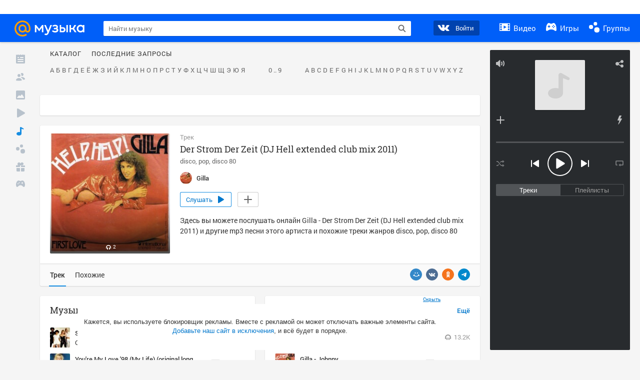

--- FILE ---
content_type: text/html; charset=utf-8
request_url: https://my.mail.ru/music/songs/gilla-der-strom-der-zeit-dj-hell-extended-club-mix-2011-96dcf99633ca941213b80395911e3fb8
body_size: 82133
content:
<!DOCTYPE html>
<html>
<head >
	<meta charset="UTF-8">
	<meta http-equiv="X-UA-Compatible" content="IE=edge">

	<title>Der Strom Der Zeit (DJ Hell extended club mix 2011) - Gilla - Слушать онлайн. Музыка Mail.Ru</title>

	<meta name="title" content="Der Strom Der Zeit (DJ Hell extended club mix 2011) - Gilla - Слушать онлайн. Музыка Mail.Ru" />
	<meta name="description" content="Слушать онлайн Der Strom Der Zeit (DJ Hell extended club mix 2011) - Gilla. Бесплатное прослушивание музыки на Музыка Mail.Ru" />
	<meta name="og:title" content="Der Strom Der Zeit (DJ Hell extended club mix 2011) - Gilla" />
	<meta name="og:description" content="#disco #pop #disco 80 #moosic" />

	<meta property="twitter:title" content="Der Strom Der Zeit (DJ Hell extended club mix 2011) - Gilla" />
	<meta property="twitter:description" content="#disco #pop #disco 80 #moosic" />

		<meta name="og:url" content="https://my.mail.ru/music/songs/gilla-der-strom-der-zeit-dj-hell-extended-club-mix-2011-96dcf99633ca941213b80395911e3fb8" />


	<meta name="og:locale" content="ru_RU" />


			<link rel="image_src" href="https://content-23.foto.my.mail.ru/draw/music/playlist/21471132128/tracks/cover?1443530836" />
			<meta name="og:image" content="https://content-23.foto.my.mail.ru/draw/music/playlist/21471132128/tracks/cover?1443530836" />
			<meta name="twitter:image" content="https://content-23.foto.my.mail.ru/draw/music/playlist/21471132128/tracks/cover?1443530836" />


	<link rel="canonical" href="//my.mail.ru/music/songs/gilla-der-strom-der-zeit-dj-hell-extended-club-mix-2011-96dcf99633ca941213b80395911e3fb8" />

	<link rel="alternate" media="only screen and (max-width: 640px)" href="https://m.my.mail.ru/music/songs/gilla-der-strom-der-zeit-dj-hell-extended-club-mix-2011-96dcf99633ca941213b80395911e3fb8">

	<link rel="icon" href="//my3.imgsmail.ru/mail/ru/images/my/compass/static/favicon/favicon.ico" />
	<link rel="shortcut icon" href="//my3.imgsmail.ru/mail/ru/images/my/compass/static/favicon/favicon.ico" />

		<link class="b-pages-css-item" rel="stylesheet" type="text/css" href="//my2.imgsmail.ru/mail/ru/css/new/music_reskin-blessed1_rev233881160e.css" />
		<link class="b-pages-css-item" rel="stylesheet" type="text/css" href="//my2.imgsmail.ru/mail/ru/css/new/music_reskin_rev233881160e.css" />

<script type="text/javascript">        window.webConsole = {};        window.webConsole.log = window.webConsole.time = window.webConsole.error = window.webConsole.timeEnd = window.webConsole.timeStatus = function () {};    </script><script id="js-require-data" type="text/plain">{"avatarHost": "","staticHost": "//my4.imgsmail.ru/mail/ru/images/js/myjs/mm/out/","contentHost": "//content.foto.my.mail.ru","isTestServer": false,"isBeta": false,"isPsi": false,"useMin": true,"useHash": true,"branch": "","startModules": [],"bundles": ["audio-player","console","tmpl","util","video-html5"],"isEnableBooster": false,"isNotUrlPostfix": true,"pageType": "music"}</script><script type="text/plain" id="modules-defines">[{"name":"404/404","path":"404/404_rev705b470020"},{"name":"actions/actions-carousel","path":"actions/actions-carousel_reveeed496acf"},{"name":"actions/prizes","path":"actions/prizes_rev73b6500fd0"},{"name":"actions/tmpl/actions-prizes","path":"actions/tmpl/actions-prizes_rev1b20a69ca1"},{"name":"actions/tmpl/actions-promo","path":"actions/tmpl/actions-promo_rev1b20a69ca1"},{"name":"actions/tmpl/prize-image-block","path":"actions/tmpl/prize-image-block_rev1b20a69ca1"},{"name":"actions/tmpl/prize-popup","path":"actions/tmpl/prize-popup_rev1b20a69ca1"},{"name":"actions/tmpl/prizes-list-item","path":"actions/tmpl/prizes-list-item_rev1b20a69ca1"},{"name":"actions/user-actions","path":"actions/user-actions_rev339ca00426"},{"name":"actions/user-prize-popup","path":"actions/user-prize-popup_rev1b20a69ca1"},{"name":"additional-banners","path":"additional-banners/main_rev7f98c5bd3a"},{"name":"admin-links","path":"admin-links/main_rev844744282d"},{"name":"admin/tmpl/pages/wisher/calendars","path":"admin/tmpl/pages/wisher/calendars_revad5e34e8b2"},{"name":"admin/tmpl/pages/wisher/config","path":"admin/tmpl/pages/wisher/config_reve9438237af"},{"name":"admin/tmpl/pages/wisher/gifts","path":"admin/tmpl/pages/wisher/gifts_revad5e34e8b2"},{"name":"admin/tmpl/pages/wisher/holidays","path":"admin/tmpl/pages/wisher/holidays_revad5e34e8b2"},{"name":"admin/tmpl/pages/wisher/masks","path":"admin/tmpl/pages/wisher/masks_revad5e34e8b2"},{"name":"admin/tmpl/pages/wisher/promo-video","path":"admin/tmpl/pages/wisher/promo-video_revad5e34e8b2"},{"name":"admin/tmpl/wisher/calendar/calendar","path":"admin/tmpl/wisher/calendar/calendar_reve9438237af"},{"name":"admin/tmpl/wisher/calendar/calendars","path":"admin/tmpl/wisher/calendar/calendars_reve9438237af"},{"name":"admin/tmpl/wisher/calendar/edit-form","path":"admin/tmpl/wisher/calendar/edit-form_reve9438237af"},{"name":"admin/tmpl/wisher/calendar/edit-holiday-item","path":"admin/tmpl/wisher/calendar/edit-holiday-item_rev1da6df83bc"},{"name":"admin/tmpl/wisher/calendar/edit-holidays","path":"admin/tmpl/wisher/calendar/edit-holidays_rev1da6df83bc"},{"name":"admin/tmpl/wisher/calendar/edit-picture","path":"admin/tmpl/wisher/calendar/edit-picture_rev1da6df83bc"},{"name":"admin/tmpl/wisher/calendar/head","path":"admin/tmpl/wisher/calendar/head_reve9438237af"},{"name":"admin/tmpl/wisher/gifts/add-form","path":"admin/tmpl/wisher/gifts/add-form_rev1da6df83bc"},{"name":"admin/tmpl/wisher/gifts/day-cost","path":"admin/tmpl/wisher/gifts/day-cost_rev7c7a4dbd0b"},{"name":"admin/tmpl/wisher/gifts/edit-form","path":"admin/tmpl/wisher/gifts/edit-form_reve9438237af"},{"name":"admin/tmpl/wisher/gifts/edit-tag","path":"admin/tmpl/wisher/gifts/edit-tag_rev1da6df83bc"},{"name":"admin/tmpl/wisher/gifts/gift","path":"admin/tmpl/wisher/gifts/gift_reve9438237af"},{"name":"admin/tmpl/wisher/gifts/gifts","path":"admin/tmpl/wisher/gifts/gifts_reve9438237af"},{"name":"admin/tmpl/wisher/gifts/head","path":"admin/tmpl/wisher/gifts/head_reve9438237af"},{"name":"admin/tmpl/wisher/gifts/tag","path":"admin/tmpl/wisher/gifts/tag_reve9438237af"},{"name":"admin/tmpl/wisher/gifts/tag-form","path":"admin/tmpl/wisher/gifts/tag-form_reve9438237af"},{"name":"admin/tmpl/wisher/gifts/tags","path":"admin/tmpl/wisher/gifts/tags_reve9438237af"},{"name":"admin/tmpl/wisher/holiday/default-gift","path":"admin/tmpl/wisher/holiday/default-gift_rev7c7a4dbd0b"},{"name":"admin/tmpl/wisher/holiday/edit-date-item","path":"admin/tmpl/wisher/holiday/edit-date-item_rev1da6df83bc"},{"name":"admin/tmpl/wisher/holiday/edit-form","path":"admin/tmpl/wisher/holiday/edit-form_reve9438237af"},{"name":"admin/tmpl/wisher/holiday/edit-picture","path":"admin/tmpl/wisher/holiday/edit-picture_rev1da6df83bc"},{"name":"admin/tmpl/wisher/holiday/head","path":"admin/tmpl/wisher/holiday/head_reve9438237af"},{"name":"admin/tmpl/wisher/holiday/holiday","path":"admin/tmpl/wisher/holiday/holiday_reve9438237af"},{"name":"admin/tmpl/wisher/holiday/holidays","path":"admin/tmpl/wisher/holiday/holidays_reve9438237af"},{"name":"admin/tmpl/wisher/masks/edit-form","path":"admin/tmpl/wisher/masks/edit-form_reve9438237af"},{"name":"admin/tmpl/wisher/masks/edit-picture","path":"admin/tmpl/wisher/masks/edit-picture_reve9438237af"},{"name":"admin/tmpl/wisher/masks/edit-zip","path":"admin/tmpl/wisher/masks/edit-zip_reve9438237af"},{"name":"admin/tmpl/wisher/masks/head","path":"admin/tmpl/wisher/masks/head_reve9438237af"},{"name":"admin/tmpl/wisher/masks/mask","path":"admin/tmpl/wisher/masks/mask_reve9438237af"},{"name":"admin/tmpl/wisher/masks/masks","path":"admin/tmpl/wisher/masks/masks_reve9438237af"},{"name":"admin/tmpl/wisher/promo-video/edit-date-item","path":"admin/tmpl/wisher/promo-video/edit-date-item_reve9438237af"},{"name":"admin/tmpl/wisher/promo-video/edit-form","path":"admin/tmpl/wisher/promo-video/edit-form_reve9438237af"},{"name":"admin/tmpl/wisher/promo-video/edit-picture","path":"admin/tmpl/wisher/promo-video/edit-picture_reve9438237af"},{"name":"admin/tmpl/wisher/promo-video/edit-video","path":"admin/tmpl/wisher/promo-video/edit-video_reve9438237af"},{"name":"admin/tmpl/wisher/promo-video/head","path":"admin/tmpl/wisher/promo-video/head_reve9438237af"},{"name":"admin/tmpl/wisher/promo-video/video","path":"admin/tmpl/wisher/promo-video/video_reve9438237af"},{"name":"admin/tmpl/wisher/promo-video/videos","path":"admin/tmpl/wisher/promo-video/videos_reve9438237af"},{"name":"admin/wisher/base/add-form","path":"admin/wisher/base/add-form_revd9c24d5ad0"},{"name":"admin/wisher/base/collection","path":"admin/wisher/base/collection_revd9c24d5ad0"},{"name":"admin/wisher/base/edit-form","path":"admin/wisher/base/edit-form_revd9c24d5ad0"},{"name":"admin/wisher/base/edit-picture","path":"admin/wisher/base/edit-picture_revd9c24d5ad0"},{"name":"admin/wisher/base/item","path":"admin/wisher/base/item_revdd0225ad4d"},{"name":"admin/wisher/base/model","path":"admin/wisher/base/model_revd9c24d5ad0"},{"name":"admin/wisher/base/page","path":"admin/wisher/base/page_rev339ca00426"},{"name":"admin/wisher/calendar/add-form","path":"admin/wisher/calendar/add-form_revdd0225ad4d"},{"name":"admin/wisher/calendar/calendar","path":"admin/wisher/calendar/calendar_revdd0225ad4d"},{"name":"admin/wisher/calendar/edit-form","path":"admin/wisher/calendar/edit-form_revdd0225ad4d"},{"name":"admin/wisher/calendar/edit-holidays","path":"admin/wisher/calendar/edit-holidays_revdd0225ad4d"},{"name":"admin/wisher/calendar/edit-picture","path":"admin/wisher/calendar/edit-picture_revdd0225ad4d"},{"name":"admin/wisher/calendar/page","path":"admin/wisher/calendar/page_revdd0225ad4d"},{"name":"admin/wisher/collections/calendars","path":"admin/wisher/collections/calendars_revdd0225ad4d"},{"name":"admin/wisher/collections/gifts","path":"admin/wisher/collections/gifts_revdd0225ad4d"},{"name":"admin/wisher/collections/holidays","path":"admin/wisher/collections/holidays_revdd0225ad4d"},{"name":"admin/wisher/collections/masks","path":"admin/wisher/collections/masks_revdd0225ad4d"},{"name":"admin/wisher/collections/promo-video","path":"admin/wisher/collections/promo-video_revdd0225ad4d"},{"name":"admin/wisher/collections/tags","path":"admin/wisher/collections/tags_revdd0225ad4d"},{"name":"admin/wisher/gifts/add-form","path":"admin/wisher/gifts/add-form_revdd0225ad4d"},{"name":"admin/wisher/gifts/edit-form","path":"admin/wisher/gifts/edit-form_revdd0225ad4d"},{"name":"admin/wisher/gifts/gift","path":"admin/wisher/gifts/gift_revdd0225ad4d"},{"name":"admin/wisher/gifts/page","path":"admin/wisher/gifts/page_revdd0225ad4d"},{"name":"admin/wisher/gifts/tags","path":"admin/wisher/gifts/tags_revdd0225ad4d"},{"name":"admin/wisher/holiday/add-form","path":"admin/wisher/holiday/add-form_revdd0225ad4d"},{"name":"admin/wisher/holiday/default-gift","path":"admin/wisher/holiday/default-gift_revdd0225ad4d"},{"name":"admin/wisher/holiday/edit-form","path":"admin/wisher/holiday/edit-form_revf41bf09084"},{"name":"admin/wisher/holiday/edit-picture","path":"admin/wisher/holiday/edit-picture_revdd0225ad4d"},{"name":"admin/wisher/holiday/holiday","path":"admin/wisher/holiday/holiday_revdd0225ad4d"},{"name":"admin/wisher/holiday/page","path":"admin/wisher/holiday/page_revdd0225ad4d"},{"name":"admin/wisher/masks/add-form","path":"admin/wisher/masks/add-form_revdd0225ad4d"},{"name":"admin/wisher/masks/edit-form","path":"admin/wisher/masks/edit-form_revdd0225ad4d"},{"name":"admin/wisher/masks/edit-picture","path":"admin/wisher/masks/edit-picture_revdd0225ad4d"},{"name":"admin/wisher/masks/edit-zip","path":"admin/wisher/masks/edit-zip_revdd0225ad4d"},{"name":"admin/wisher/masks/mask","path":"admin/wisher/masks/mask_revdd0225ad4d"},{"name":"admin/wisher/masks/page","path":"admin/wisher/masks/page_revdd0225ad4d"},{"name":"admin/wisher/models/calendar","path":"admin/wisher/models/calendar_revdd0225ad4d"},{"name":"admin/wisher/models/gift","path":"admin/wisher/models/gift_revdd0225ad4d"},{"name":"admin/wisher/models/holiday","path":"admin/wisher/models/holiday_revdd0225ad4d"},{"name":"admin/wisher/models/mask","path":"admin/wisher/models/mask_revdd0225ad4d"},{"name":"admin/wisher/models/promo-video","path":"admin/wisher/models/promo-video_revdd0225ad4d"},{"name":"admin/wisher/models/tag","path":"admin/wisher/models/tag_revdd0225ad4d"},{"name":"admin/wisher/promo-video/add-form","path":"admin/wisher/promo-video/add-form_revdd0225ad4d"},{"name":"admin/wisher/promo-video/edit-form","path":"admin/wisher/promo-video/edit-form_revdd0225ad4d"},{"name":"admin/wisher/promo-video/edit-picture","path":"admin/wisher/promo-video/edit-picture_revdd0225ad4d"},{"name":"admin/wisher/promo-video/edit-video","path":"admin/wisher/promo-video/edit-video_revdd0225ad4d"},{"name":"admin/wisher/promo-video/page","path":"admin/wisher/promo-video/page_revdd0225ad4d"},{"name":"admin/wisher/promo-video/promo-video","path":"admin/wisher/promo-video/promo-video_revdd0225ad4d"},{"name":"admin/wisher/utils","path":"admin/wisher/utils_reve9438237af"},{"name":"animated-tabs","path":"animated-tabs/main_revbd1169583c"},{"name":"anketa","path":"anketa/main_revff85fd8484"},{"name":"anketa/languages","path":"anketa/languages_revff85fd8484"},{"name":"anketa/partner","path":"anketa/partner_revff85fd8484"},{"name":"anketa/region","path":"anketa/region_reve37205de4b"},{"name":"app","path":"app/main_reva446296012"},{"name":"app.init","path":"app.init_revb7f5eb4395"},{"name":"app/banners","path":"app/banners_revcef2bd50f2"},{"name":"app/channel","path":"app/channel_reve5920a456e"},{"name":"app/comet","path":"app/comet_revff85fd8484"},{"name":"app/history","path":"app/history_revdc0135438b"},{"name":"app/page-loader","path":"app/page-loader_revf71af83bd2"},{"name":"app/process-go-options","path":"app/process-go-options_revbd1169583c"},{"name":"app/section","path":"app/section_revbd1169583c"},{"name":"app/timing-stat","path":"app/timing-stat_revff85fd8484"},{"name":"app_catalog","path":"app_catalog/main_revbeeb43919a"},{"name":"app_catalog-old","path":"app_catalog-old/main_rev90871c6048"},{"name":"app_catalog-old/best","path":"app_catalog-old/best_revc96c19cba1"},{"name":"app_catalog-old/carousel","path":"app_catalog-old/carousel_revc96c19cba1"},{"name":"app_catalog-old/countdown","path":"app_catalog-old/countdown_revc96c19cba1"},{"name":"app_catalog-old/hilo-tizer","path":"app_catalog-old/hilo-tizer_revdd0225ad4d"},{"name":"app_catalog-old/installed","path":"app_catalog-old/installed_revc96c19cba1"},{"name":"app_catalog-old/leftmenu","path":"app_catalog-old/leftmenu_revc96c19cba1"},{"name":"app_catalog-old/notify","path":"app_catalog-old/notify_revc96c19cba1"},{"name":"app_catalog-old/promo/bonus-popup","path":"app_catalog-old/promo/bonus-popup_revc96c19cba1"},{"name":"app_catalog-old/tmpl/best","path":"app_catalog-old/tmpl/best_revc96c19cba1"},{"name":"app_catalog-old/tmpl/carousel","path":"app_catalog-old/tmpl/carousel_revc96c19cba1"},{"name":"app_catalog-old/tmpl/countdown","path":"app_catalog-old/tmpl/countdown_revc96c19cba1"},{"name":"app_catalog-old/tmpl/game-card","path":"app_catalog-old/tmpl/game-card_rev35826af76f"},{"name":"app_catalog-old/tmpl/game-card-friends","path":"app_catalog-old/tmpl/game-card-friends_revc96c19cba1"},{"name":"app_catalog-old/tmpl/game-notifies","path":"app_catalog-old/tmpl/game-notifies_revc96c19cba1"},{"name":"app_catalog-old/tmpl/game-notifies-list","path":"app_catalog-old/tmpl/game-notifies-list_revc96c19cba1"},{"name":"app_catalog-old/tmpl/hilo-tizer","path":"app_catalog-old/tmpl/hilo-tizer_revb29c08b37f"},{"name":"app_catalog-old/tmpl/installed","path":"app_catalog-old/tmpl/installed_revc96c19cba1"},{"name":"app_catalog-old/tmpl/list","path":"app_catalog-old/tmpl/list_revc96c19cba1"},{"name":"app_catalog-old/tmpl/list-item","path":"app_catalog-old/tmpl/list-item_revc96c19cba1"},{"name":"app_catalog-old/user-apps","path":"app_catalog-old/user-apps_revc96c19cba1"},{"name":"app_catalog-old/view/catalog","path":"app_catalog-old/view/catalog_revc96c19cba1"},{"name":"app_catalog/app-of-the-day","path":"app_catalog/app-of-the-day_revc6f27588fd"},{"name":"app_catalog/carousel","path":"app_catalog/carousel_revc96caa38df"},{"name":"app_catalog/chosenGenreApps","path":"app_catalog/chosenGenreApps_rev0de2a3f73c"},{"name":"app_catalog/countdown","path":"app_catalog/countdown_rev2c1cbf4c74"},{"name":"app_catalog/genreApps","path":"app_catalog/genreApps_revb58896eead"},{"name":"app_catalog/hilo-tizer","path":"app_catalog/hilo-tizer_revb7f5eb4395"},{"name":"app_catalog/installed","path":"app_catalog/installed_rev9f63ec6d6c"},{"name":"app_catalog/leftmenu","path":"app_catalog/leftmenu_revbd1169583c"},{"name":"app_catalog/notify","path":"app_catalog/notify_rev35826af76f"},{"name":"app_catalog/promo/bonus-popup","path":"app_catalog/promo/bonus-popup_revc1ea394468"},{"name":"app_catalog/tmpl/app-of-the-day","path":"app_catalog/tmpl/app-of-the-day_revc6f27588fd"},{"name":"app_catalog/tmpl/apps-genre","path":"app_catalog/tmpl/apps-genre_revc96c19cba1"},{"name":"app_catalog/tmpl/best","path":"app_catalog/tmpl/best_revff85fd8484"},{"name":"app_catalog/tmpl/carousel","path":"app_catalog/tmpl/carousel_rev0de2a3f73c"},{"name":"app_catalog/tmpl/countdown","path":"app_catalog/tmpl/countdown_revff85fd8484"},{"name":"app_catalog/tmpl/game-card","path":"app_catalog/tmpl/game-card_rev0de2a3f73c"},{"name":"app_catalog/tmpl/game-card-friends","path":"app_catalog/tmpl/game-card-friends_rev520f684f4e"},{"name":"app_catalog/tmpl/game-notifies","path":"app_catalog/tmpl/game-notifies_revff85fd8484"},{"name":"app_catalog/tmpl/game-notifies-list","path":"app_catalog/tmpl/game-notifies-list_revbd1169583c"},{"name":"app_catalog/tmpl/hilo-tizer","path":"app_catalog/tmpl/hilo-tizer_rev988d94f6cd"},{"name":"app_catalog/tmpl/installed","path":"app_catalog/tmpl/installed_revc96c19cba1"},{"name":"app_catalog/tmpl/list","path":"app_catalog/tmpl/list_rev0de2a3f73c"},{"name":"app_catalog/tmpl/list-item","path":"app_catalog/tmpl/list-item_rev0de2a3f73c"},{"name":"app_catalog/tmpl/list-item-fake","path":"app_catalog/tmpl/list-item-fake_rev0f3caeedc8"},{"name":"app_catalog/tmpl/list-item-pic","path":"app_catalog/tmpl/list-item-pic_rev0de2a3f73c"},{"name":"app_catalog/user-apps","path":"app_catalog/user-apps_rev69b9e698b1"},{"name":"app_catalog/view/catalog","path":"app_catalog/view/catalog_rev94debffc7f"},{"name":"app_catalog/vkplay","path":"app_catalog/vkplay_reve0791fe47f"},{"name":"app_remove-popup","path":"app_remove-popup/main_revc99aacceb8"},{"name":"app_remove-popup/tmpl/removeAppPopup","path":"app_remove-popup/tmpl/removeAppPopup_revc96c19cba1"},{"name":"app_search","path":"app_search/main_revc96c19cba1"},{"name":"app_search/tmpl/list","path":"app_search/tmpl/list_rev5f12aff475"},{"name":"app_search/tmpl/list-item-search","path":"app_search/tmpl/list-item-search_rev5f12aff475"},{"name":"app_search/tmpl/removeAppPopup","path":"app_search/tmpl/removeAppPopup_rev2249895851"},{"name":"apps","path":"apps/main_revcef2bd50f2"},{"name":"apps-promo/collections/top","path":"apps-promo/collections/top_revbd1169583c"},{"name":"apps-promo/diamonds","path":"apps-promo/diamonds_rev44645fbf02"},{"name":"apps-promo/double-mailiki","path":"apps-promo/double-mailiki_rev44645fbf02"},{"name":"apps-promo/easy-money","path":"apps-promo/easy-money_revb3feb3e0e7"},{"name":"apps-promo/game-club","path":"apps-promo/game-club_rev9ee13f5191"},{"name":"apps-promo/inc/wheel-of-fortune-bonus","path":"apps-promo/inc/wheel-of-fortune-bonus_rev12c722b871"},{"name":"apps-promo/inc/wheel-of-fortune-wheel","path":"apps-promo/inc/wheel-of-fortune-wheel_rev12c722b871"},{"name":"apps-promo/models/wheel-of-fortune","path":"apps-promo/models/wheel-of-fortune_rev12c722b871"},{"name":"apps-promo/retention-gift","path":"apps-promo/retention-gift_rev44645fbf02"},{"name":"apps-promo/rx2","path":"apps-promo/rx2_rev44645fbf02"},{"name":"apps-promo/tmpl/modal-diamonds-bonus","path":"apps-promo/tmpl/modal-diamonds-bonus_revbd1169583c"},{"name":"apps-promo/tmpl/modal-diamonds-decor","path":"apps-promo/tmpl/modal-diamonds-decor_rev2361bca24f"},{"name":"apps-promo/tmpl/modal-diamonds-rules","path":"apps-promo/tmpl/modal-diamonds-rules_rev3ac15932d4"},{"name":"apps-promo/tmpl/modal-diamonds-top","path":"apps-promo/tmpl/modal-diamonds-top_rev2361bca24f"},{"name":"apps-promo/tmpl/modal-diamonds-top-list","path":"apps-promo/tmpl/modal-diamonds-top-list_rev2361bca24f"},{"name":"apps-promo/tmpl/modal-easy-money","path":"apps-promo/tmpl/modal-easy-money_revb3feb3e0e7"},{"name":"apps-promo/tmpl/modal-retention-gift","path":"apps-promo/tmpl/modal-retention-gift_rev44645fbf02"},{"name":"apps-promo/tmpl/modal-retention-gift-catched","path":"apps-promo/tmpl/modal-retention-gift-catched_revcd07f7d71c"},{"name":"apps-promo/tmpl/modal-retention-gift-rules","path":"apps-promo/tmpl/modal-retention-gift-rules_revd1747cec74"},{"name":"apps-promo/tmpl/modal-retention-gift-welcome","path":"apps-promo/tmpl/modal-retention-gift-welcome_revd2a1fd5fe8"},{"name":"apps-promo/tmpl/modal-toy-set","path":"apps-promo/tmpl/modal-toy-set_rev0f46dd18ba"},{"name":"apps-promo/tmpl/modal-toy-set-bonus","path":"apps-promo/tmpl/modal-toy-set-bonus_rev0f46dd18ba"},{"name":"apps-promo/tmpl/modal-toy-set-error","path":"apps-promo/tmpl/modal-toy-set-error_rev0f46dd18ba"},{"name":"apps-promo/tmpl/modal-toy-set-rules","path":"apps-promo/tmpl/modal-toy-set-rules_rev0f46dd18ba"},{"name":"apps-promo/tmpl/modal-toy-set-toy","path":"apps-promo/tmpl/modal-toy-set-toy_rev0f46dd18ba"},{"name":"apps-promo/tmpl/modal-wheel-of-fortune","path":"apps-promo/tmpl/modal-wheel-of-fortune_rev12c722b871"},{"name":"apps-promo/tmpl/modal-wheel-of-fortune-bonus","path":"apps-promo/tmpl/modal-wheel-of-fortune-bonus_rev12c722b871"},{"name":"apps-promo/tmpl/modal-wheel-of-fortune-error","path":"apps-promo/tmpl/modal-wheel-of-fortune-error_rev12c722b871"},{"name":"apps-promo/tmpl/modal-x2-rules","path":"apps-promo/tmpl/modal-x2-rules_rev35826af76f"},{"name":"apps-promo/toy-set","path":"apps-promo/toy-set_rev2c1cbf4c74"},{"name":"apps-promo/wheel-of-fortune","path":"apps-promo/wheel-of-fortune_rev44645fbf02"},{"name":"apps/catalog","path":"apps/catalog_reva51dfb0339"},{"name":"apps/countdown-element-container","path":"apps/countdown-element-container_rev91fde143bb"},{"name":"apps/disable-autoinit","path":"apps/disable-autoinit_revff85fd8484"},{"name":"apps/element-scroll","path":"apps/element-scroll_revff85fd8484"},{"name":"apps/event-countdown","path":"apps/event-countdown_rev91fde143bb"},{"name":"apps/external","path":"apps/external_rev7807292d01"},{"name":"apps/external-src","path":"apps/external-src_rev6a65a00bc0"},{"name":"apps/game-bubble","path":"apps/game-bubble_rev91fde143bb"},{"name":"apps/game-bubbles","path":"apps/game-bubbles_rev91fde143bb"},{"name":"apps/hilo-game","path":"apps/hilo-game_revb7f5eb4395"},{"name":"apps/hilo-helpers","path":"apps/hilo-helpers_revc743d71c84"},{"name":"apps/hilo-howto","path":"apps/hilo-howto_revc743d71c84"},{"name":"apps/modal","path":"apps/modal_rev12c722b871"},{"name":"apps/preroll","path":"apps/preroll_revcccb980eca"},{"name":"apps/promo","path":"apps/promo_rev82107a1120"},{"name":"apps/promo-layer","path":"apps/promo-layer_rev1aa3496a9d"},{"name":"apps/score","path":"apps/score_revbd1169583c"},{"name":"apps/tmpl/catalog","path":"apps/tmpl/catalog_revff85fd8484"},{"name":"apps/tmpl/create-my-notification","path":"apps/tmpl/create-my-notification_revf26e3150d4"},{"name":"apps/tmpl/game-bubble","path":"apps/tmpl/game-bubble_rev052150aacf"},{"name":"apps/tmpl/hilo-suitable-apps","path":"apps/tmpl/hilo-suitable-apps_rev90871c6048"},{"name":"apps/tmpl/hilo-top","path":"apps/tmpl/hilo-top_rev90871c6048"},{"name":"apps/tmpl/modal","path":"apps/tmpl/modal_rev2361bca24f"},{"name":"apps/tmpl/preroll","path":"apps/tmpl/preroll_revcccb980eca"},{"name":"apps/tmpl/promo-layer","path":"apps/tmpl/promo-layer_rev9352dc081a"},{"name":"apps/tmpl/promo-layer-slide","path":"apps/tmpl/promo-layer-slide_rev9352dc081a"},{"name":"apps/tmpl/score-top","path":"apps/tmpl/score-top_revbd1169583c"},{"name":"audio-player","path":"audio-player/main_revff85fd8484"},{"name":"audio-player/player","path":"audio-player/player_rev67fe8d3f21"},{"name":"audio-player/playlist","path":"audio-player/playlist_revff85fd8484"},{"name":"audio-player/track","path":"audio-player/track_rev4213dc577a"},{"name":"audio_player","path":"audio_player/main_rev7aa487c7bd"},{"name":"auth-info","path":"auth-info/main_rev5f12aff475"},{"name":"authorization","path":"authorization/main_rev368dbcdda1"},{"name":"avatar-edit","path":"avatar-edit/main_rev1e4c553239"},{"name":"avatar-edit/popup","path":"avatar-edit/popup_revdd0225ad4d"},{"name":"avatar-edit/tmpl/main","path":"avatar-edit/tmpl/main_rev8bca542c51"},{"name":"balance/balance","path":"balance/balance_reve5920a456e"},{"name":"balance/balance-details","path":"balance/balance-details_reve5920a456e"},{"name":"balance/models/balance-model","path":"balance/models/balance-model_revfaee9c1b3a"},{"name":"balance/tmpl/app-navigation-balance","path":"balance/tmpl/app-navigation-balance_reve5920a456e"},{"name":"balance/tmpl/balance","path":"balance/tmpl/balance_rev8d34c60974"},{"name":"balance/tmpl/balance-detail-popup-content","path":"balance/tmpl/balance-detail-popup-content_reve5920a456e"},{"name":"balance/tmpl/balance-details","path":"balance/tmpl/balance-details_reve5920a456e"},{"name":"banner-updater/index","path":"banner-updater/index_revdd0225ad4d"},{"name":"banners-block/index","path":"banners-block/index_revbffe6e4809"},{"name":"base/collection","path":"base/collection_rev131693430b"},{"name":"base/event","path":"base/event_rev131693430b"},{"name":"base/model","path":"base/model_rev131693430b"},{"name":"base/page","path":"base/page_revcd07f7d71c"},{"name":"base/router","path":"base/router_rev131693430b"},{"name":"base/view","path":"base/view_revd360c5c6ff"},{"name":"battlepass","path":"battlepass/main_revf86cc935c3"},{"name":"battlepass/enums","path":"battlepass/enums_rev7f98c5bd3a"},{"name":"battlepass/helpers","path":"battlepass/helpers_rev25d78fd994"},{"name":"battlepass/index","path":"battlepass/index_rev7f98c5bd3a"},{"name":"battlepass/tmpl/battlepass","path":"battlepass/tmpl/battlepass_rev25d78fd994"},{"name":"battlepass/tmpl/countdown","path":"battlepass/tmpl/countdown_rev7f98c5bd3a"},{"name":"battlepass/tmpl/levels","path":"battlepass/tmpl/levels_rev25d78fd994"},{"name":"battlepass/tmpl/open","path":"battlepass/tmpl/open_rev7f98c5bd3a"},{"name":"battlepass/tmpl/premium","path":"battlepass/tmpl/premium_rev7f98c5bd3a"},{"name":"battlepass/tmpl/prize","path":"battlepass/tmpl/prize_rev7f98c5bd3a"},{"name":"battlepass/tmpl/rules","path":"battlepass/tmpl/rules_rev7f98c5bd3a"},{"name":"battlepass/tmpl/state","path":"battlepass/tmpl/state_rev25d78fd994"},{"name":"battlepass/tmpl/table","path":"battlepass/tmpl/table_rev7f98c5bd3a"},{"name":"battlepass/types","path":"battlepass/types_rev7f98c5bd3a"},{"name":"blocks/tmpl/css-versions","path":"blocks/tmpl/css-versions_revad5e34e8b2"},{"name":"blocks/tmpl/custom/svg-sprite-game-client-promo-versions","path":"blocks/tmpl/custom/svg-sprite-game-client-promo-versions_rev91fde143bb"},{"name":"blocks/tmpl/js-versions","path":"blocks/tmpl/js-versions_revad5e34e8b2"},{"name":"blocks/tmpl/svg-sprite-all-versions","path":"blocks/tmpl/svg-sprite-all-versions_rev2c1cbf4c74"},{"name":"blocks/tmpl/svg-sprite-music-versions","path":"blocks/tmpl/svg-sprite-music-versions_rev8181ec5380"},{"name":"blocks/tmpl/svg-sprite-promo-versions","path":"blocks/tmpl/svg-sprite-promo-versions_rev91fde143bb"},{"name":"breadcrumbs/breadcrumbs","path":"breadcrumbs/breadcrumbs_revd003683cf4"},{"name":"bundles/all","path":"bundles/all_revcef2bd50f2"},{"name":"bundles/audio-player","path":"bundles/audio-player_rev67fe8d3f21"},{"name":"bundles/tmpl","path":"bundles/tmpl_reve5920a456e"},{"name":"bundles/util","path":"bundles/util_revd203ebda19"},{"name":"bundles/video-html5","path":"bundles/video-html5_rev9550460280"},{"name":"buy-badges","path":"buy-badges/main_rev9ef5ddb9a3"},{"name":"buy-badges/main-old","path":"buy-badges/main-old_rev9ef5ddb9a3"},{"name":"buy-badges/tmpl/buy-badges-popup","path":"buy-badges/tmpl/buy-badges-popup_rev988d94f6cd"},{"name":"captcha","path":"captcha/main_rev4582479046"},{"name":"captcha/tmpl/main","path":"captcha/tmpl/main_revff85fd8484"},{"name":"cashback-history/cashback-history","path":"cashback-history/cashback-history_rev64d8bc48dd"},{"name":"cashback-history/tmpl/cashback-history","path":"cashback-history/tmpl/cashback-history_rev64d8bc48dd"},{"name":"cashback-history/tmpl/cashback-history-item","path":"cashback-history/tmpl/cashback-history-item_rev64d8bc48dd"},{"name":"catalog","path":"catalog/main_revff85fd8484"},{"name":"catalog/friends","path":"catalog/friends_revec1bdbf33a"},{"name":"catalog/main/filter","path":"catalog/main/filter_revff85fd8484"},{"name":"catalog/main/list","path":"catalog/main/list_reva446296012"},{"name":"catalog/main/search","path":"catalog/main/search_revff85fd8484"},{"name":"chart","path":"chart/main_revbd1169583c"},{"name":"chart/highcharts","path":"chart/highcharts_revbd1169583c"},{"name":"checkbox-list","path":"checkbox-list/main_reve5920a456e"},{"name":"checkbox-list/index","path":"checkbox-list/index_revdd0225ad4d"},{"name":"checkbox-list/tmpl/checkbox","path":"checkbox-list/tmpl/checkbox_revdd0225ad4d"},{"name":"checkbox-list/tmpl/checkboxList","path":"checkbox-list/tmpl/checkboxList_revdd0225ad4d"},{"name":"checkbox-list/types","path":"checkbox-list/types_reve5920a456e"},{"name":"choice-friends","path":"choice-friends/main_revff85fd8484"},{"name":"choice-friends/tmpl/partner/main","path":"choice-friends/tmpl/partner/main_rev3972016021"},{"name":"client-server","path":"client-server_rev9550460280"},{"name":"collections/actions/list","path":"collections/actions/list_revb58896eead"},{"name":"collections/apps/catalog","path":"collections/apps/catalog_reveeed496acf"},{"name":"collections/apps/catalog-my","path":"collections/apps/catalog-my_rev0de2a3f73c"},{"name":"collections/apps/catalog-old","path":"collections/apps/catalog-old_revc96c19cba1"},{"name":"collections/apps/catalog-vkplay","path":"collections/apps/catalog-vkplay_reve0791fe47f"},{"name":"collections/apps/friends","path":"collections/apps/friends_revbd1169583c"},{"name":"collections/apps/notifies","path":"collections/apps/notifies_revbd1169583c"},{"name":"collections/apps/recommendations","path":"collections/apps/recommendations_revbd1169583c"},{"name":"collections/apps/search","path":"collections/apps/search_reve13d842fe8"},{"name":"collections/apps/types","path":"collections/apps/types_reveeed496acf"},{"name":"collections/audio/items","path":"collections/audio/items_revbd1169583c"},{"name":"collections/audio/playlists","path":"collections/audio/playlists_revbd1169583c"},{"name":"collections/audio/search","path":"collections/audio/search_revbd1169583c"},{"name":"collections/audio/suggest","path":"collections/audio/suggest_revdd0225ad4d"},{"name":"collections/comments/comments","path":"collections/comments/comments_revbd1169583c"},{"name":"collections/dialogues/list","path":"collections/dialogues/list_reve13d842fe8"},{"name":"collections/dialogues/messages","path":"collections/dialogues/messages_revbd1169583c"},{"name":"collections/education/college/faculties","path":"collections/education/college/faculties_revbd1169583c"},{"name":"collections/education/college/items","path":"collections/education/college/items_revbd1169583c"},{"name":"collections/education/institute/departments","path":"collections/education/institute/departments_revbd1169583c"},{"name":"collections/education/institute/faculties","path":"collections/education/institute/faculties_revbd1169583c"},{"name":"collections/education/institute/items","path":"collections/education/institute/items_revbd1169583c"},{"name":"collections/education/schools","path":"collections/education/schools_revbd1169583c"},{"name":"collections/geo/cities","path":"collections/geo/cities_rev3972016021"},{"name":"collections/geo/countries","path":"collections/geo/countries_rev3972016021"},{"name":"collections/geo/geo","path":"collections/geo/geo_revbd1169583c"},{"name":"collections/geo/house","path":"collections/geo/house_revbd1169583c"},{"name":"collections/geo/regions","path":"collections/geo/regions_rev3972016021"},{"name":"collections/geo/search","path":"collections/geo/search_revbd1169583c"},{"name":"collections/geo/streets","path":"collections/geo/streets_revbd1169583c"},{"name":"collections/groups/items","path":"collections/groups/items_revbd1169583c"},{"name":"collections/hashtags/suggest","path":"collections/hashtags/suggest_revdd0225ad4d"},{"name":"collections/moderation/queue","path":"collections/moderation/queue_revbd1169583c"},{"name":"collections/notifications/alerts","path":"collections/notifications/alerts_rev35826af76f"},{"name":"collections/notifications/list","path":"collections/notifications/list_revdd0225ad4d"},{"name":"collections/notifications/settings","path":"collections/notifications/settings_revbd1169583c"},{"name":"collections/photo/albums","path":"collections/photo/albums_revbd1169583c"},{"name":"collections/photo/items","path":"collections/photo/items_revbd1169583c"},{"name":"collections/users/comment-mention-users","path":"collections/users/comment-mention-users_revbd1169583c"},{"name":"collections/users/followers","path":"collections/users/followers_revbd1169583c"},{"name":"collections/users/friends","path":"collections/users/friends_revbd1169583c"},{"name":"collections/users/search","path":"collections/users/search_revf71af83bd2"},{"name":"collections/users/visitors","path":"collections/users/visitors_revbd1169583c"},{"name":"collections/video/albums","path":"collections/video/albums_revbd1169583c"},{"name":"collections/video/best","path":"collections/video/best_revbd1169583c"},{"name":"collections/video/channels","path":"collections/video/channels_revbd1169583c"},{"name":"collections/video/channels-with-promo","path":"collections/video/channels-with-promo_revbd1169583c"},{"name":"collections/video/follows","path":"collections/video/follows_revbd1169583c"},{"name":"collections/video/friends","path":"collections/video/friends_revbd1169583c"},{"name":"collections/video/items","path":"collections/video/items_revf33aa984bf"},{"name":"collections/video/recommend","path":"collections/video/recommend_revbd1169583c"},{"name":"collections/video/related","path":"collections/video/related_revbd1169583c"},{"name":"collections/video/search","path":"collections/video/search_revbd9e073138"},{"name":"collections/video/subscriptions","path":"collections/video/subscriptions_revbd1169583c"},{"name":"collections/video/suggest","path":"collections/video/suggest_revdd0225ad4d"},{"name":"collections/video/top","path":"collections/video/top_reva60accd304"},{"name":"comments","path":"comments/main_revbd1169583c"},{"name":"comments/answer","path":"comments/answer_revff85fd8484"},{"name":"comments/item","path":"comments/item_revbd1169583c"},{"name":"comments/like","path":"comments/like_rev1da6df83bc"},{"name":"comments/stat","path":"comments/stat_revbd1169583c"},{"name":"comments/tmpl/item","path":"comments/tmpl/item_reva81b984acb"},{"name":"comments/tmpl/settings","path":"comments/tmpl/settings_revbd1169583c"},{"name":"comments/tmpl/text","path":"comments/tmpl/text_reva81b984acb"},{"name":"comments/tmpl/writer/audio-item","path":"comments/tmpl/writer/audio-item_revff85fd8484"},{"name":"comments/tmpl/writer/main","path":"comments/tmpl/writer/main_revbd1169583c"},{"name":"comments/tmpl/writer/photo-item","path":"comments/tmpl/writer/photo-item_revff85fd8484"},{"name":"comments/tmpl/writer/video-item","path":"comments/tmpl/writer/video-item_revff85fd8484"},{"name":"comments/writer","path":"comments/writer_reve13d842fe8"},{"name":"common/flash-support-detector","path":"common/flash-support-detector_rev0a5feef514"},{"name":"common/tmpl/avatars/avatar","path":"common/tmpl/avatars/avatar_revb91b6f9d08"},{"name":"common/tmpl/avatars/avatar-container","path":"common/tmpl/avatars/avatar-container_revf241112b94"},{"name":"common/tmpl/avatars/avatar-frame","path":"common/tmpl/avatars/avatar-frame_revb91b6f9d08"},{"name":"common/tmpl/badges/badge-online","path":"common/tmpl/badges/badge-online_rev35826af76f"},{"name":"common/tmpl/badges/badge-vip","path":"common/tmpl/badges/badge-vip_revf241112b94"},{"name":"common/value-changer","path":"common/value-changer_rev9651d9990a"},{"name":"community","path":"community/main_revff85fd8484"},{"name":"community-statistic","path":"community-statistic/main_revbd1169583c"},{"name":"community-statistic/item","path":"community-statistic/item_revbd1169583c"},{"name":"community/invite","path":"community/invite_revbd1169583c"},{"name":"community/jentry-join","path":"community/jentry-join_revbd1169583c"},{"name":"community/journal/journal","path":"community/journal/journal_rev9701da092c"},{"name":"community/journal/jupdate","path":"community/journal/jupdate_revbd1169583c"},{"name":"console-extensions","path":"console-extensions_revff85fd8484"},{"name":"content-tools/albums/access-form","path":"content-tools/albums/access-form_revbd1169583c"},{"name":"content-tools/albums/base-form","path":"content-tools/albums/base-form_revbd1169583c"},{"name":"content-tools/albums/cover-form","path":"content-tools/albums/cover-form_rev3972016021"},{"name":"content-tools/albums/create-album","path":"content-tools/albums/create-album_rev3972016021"},{"name":"content-tools/albums/edit-album","path":"content-tools/albums/edit-album_rev9357aae3b3"},{"name":"content-tools/albums/form","path":"content-tools/albums/form_rev1e4c553239"},{"name":"content-tools/albums/main","path":"content-tools/albums/main_rev1da6df83bc"},{"name":"content-tools/albums/selector","path":"content-tools/albums/selector_revf33aa984bf"},{"name":"content-tools/albums/sort-form","path":"content-tools/albums/sort-form_revbd1169583c"},{"name":"content-tools/audio/upload/albums/form","path":"content-tools/audio/upload/albums/form_rev3972016021"},{"name":"content-tools/audio/upload/button","path":"content-tools/audio/upload/button_revbd1169583c"},{"name":"content-tools/audio/upload/edit","path":"content-tools/audio/upload/edit_revbd9e073138"},{"name":"content-tools/audio/upload/edit-item","path":"content-tools/audio/upload/edit-item_revbd1169583c"},{"name":"content-tools/audio/upload/files/uploader","path":"content-tools/audio/upload/files/uploader_revbd1169583c"},{"name":"content-tools/audio/upload/main","path":"content-tools/audio/upload/main_reveb3dc005a3"},{"name":"content-tools/audio/upload/popup","path":"content-tools/audio/upload/popup_reveb3dc005a3"},{"name":"content-tools/audio/upload/search/form","path":"content-tools/audio/upload/search/form_revbd1169583c"},{"name":"content-tools/audio/upload/stat","path":"content-tools/audio/upload/stat_rev8f9b6d217d"},{"name":"content-tools/file-api/ajax","path":"content-tools/file-api/ajax_rev18b76e414f"},{"name":"content-tools/file-api/audio","path":"content-tools/file-api/audio_revadfe30a9b4"},{"name":"content-tools/file-api/file","path":"content-tools/file-api/file_revbd1169583c"},{"name":"content-tools/file-api/iframe","path":"content-tools/file-api/iframe_revbd1169583c"},{"name":"content-tools/file-api/image","path":"content-tools/file-api/image_rev8ff99f613a"},{"name":"content-tools/file-api/main","path":"content-tools/file-api/main_reve3101f36c0"},{"name":"content-tools/media/edit-form","path":"content-tools/media/edit-form_rev9cf14d32b6"},{"name":"content-tools/photo/ajax","path":"content-tools/photo/ajax_revff85fd8484"},{"name":"content-tools/photo/albums/access-form","path":"content-tools/photo/albums/access-form_revbd1169583c"},{"name":"content-tools/photo/albums/cover-form","path":"content-tools/photo/albums/cover-form_revbd1169583c"},{"name":"content-tools/photo/albums/create-album","path":"content-tools/photo/albums/create-album_revff85fd8484"},{"name":"content-tools/photo/albums/edit-album","path":"content-tools/photo/albums/edit-album_revff85fd8484"},{"name":"content-tools/photo/albums/sort-form","path":"content-tools/photo/albums/sort-form_revff85fd8484"},{"name":"content-tools/photo/item","path":"content-tools/photo/item_revbd1169583c"},{"name":"content-tools/photo/upload/albums/form","path":"content-tools/photo/upload/albums/form_revbd1169583c"},{"name":"content-tools/photo/upload/button","path":"content-tools/photo/upload/button_rev1da6df83bc"},{"name":"content-tools/photo/upload/camera/form","path":"content-tools/photo/upload/camera/form_rev1e4c553239"},{"name":"content-tools/photo/upload/camera/uploader","path":"content-tools/photo/upload/camera/uploader_revbd1169583c"},{"name":"content-tools/photo/upload/edit","path":"content-tools/photo/upload/edit_rev01423ea979"},{"name":"content-tools/photo/upload/edit-item","path":"content-tools/photo/upload/edit-item_revbd1169583c"},{"name":"content-tools/photo/upload/edit-item-base","path":"content-tools/photo/upload/edit-item-base_revbd1169583c"},{"name":"content-tools/photo/upload/edit-item-expanded","path":"content-tools/photo/upload/edit-item-expanded_revbd1169583c"},{"name":"content-tools/photo/upload/files/uploader","path":"content-tools/photo/upload/files/uploader_rev8ff99f613a"},{"name":"content-tools/photo/upload/main","path":"content-tools/photo/upload/main_revf33aa984bf"},{"name":"content-tools/photo/upload/network/form","path":"content-tools/photo/upload/network/form_revbd1169583c"},{"name":"content-tools/photo/upload/network/uploader","path":"content-tools/photo/upload/network/uploader_rev3972016021"},{"name":"content-tools/photo/upload/popup","path":"content-tools/photo/upload/popup_revf71af83bd2"},{"name":"content-tools/photo/upload/stat","path":"content-tools/photo/upload/stat_rev8f9b6d217d"},{"name":"content-tools/photo/upload/uploader","path":"content-tools/photo/upload/uploader_revbd1169583c"},{"name":"content-tools/tabs-form","path":"content-tools/tabs-form_revbd1169583c"},{"name":"content-tools/tmpl/albums/access-form","path":"content-tools/tmpl/albums/access-form_revbd1169583c"},{"name":"content-tools/tmpl/albums/base-form","path":"content-tools/tmpl/albums/base-form_revff85fd8484"},{"name":"content-tools/tmpl/albums/cover-form","path":"content-tools/tmpl/albums/cover-form_revbd1169583c"},{"name":"content-tools/tmpl/albums/main","path":"content-tools/tmpl/albums/main_revff85fd8484"},{"name":"content-tools/tmpl/albums/selector-create-album","path":"content-tools/tmpl/albums/selector-create-album_revff85fd8484"},{"name":"content-tools/tmpl/albums/sort-form","path":"content-tools/tmpl/albums/sort-form_reva81b984acb"},{"name":"content-tools/tmpl/audio/upload/album-item","path":"content-tools/tmpl/audio/upload/album-item_revff85fd8484"},{"name":"content-tools/tmpl/audio/upload/albums","path":"content-tools/tmpl/audio/upload/albums_rev3972016021"},{"name":"content-tools/tmpl/audio/upload/edit","path":"content-tools/tmpl/audio/upload/edit_revbd9e073138"},{"name":"content-tools/tmpl/audio/upload/edit-item","path":"content-tools/tmpl/audio/upload/edit-item_revff85fd8484"},{"name":"content-tools/tmpl/audio/upload/main","path":"content-tools/tmpl/audio/upload/main_revbd1169583c"},{"name":"content-tools/tmpl/audio/upload/popup-header","path":"content-tools/tmpl/audio/upload/popup-header_revff85fd8484"},{"name":"content-tools/tmpl/audio/upload/search","path":"content-tools/tmpl/audio/upload/search_revff85fd8484"},{"name":"content-tools/tmpl/media/edit-item","path":"content-tools/tmpl/media/edit-item_revbd1169583c"},{"name":"content-tools/tmpl/photo/item","path":"content-tools/tmpl/photo/item_revbd1169583c"},{"name":"content-tools/tmpl/photo/upload/album-item","path":"content-tools/tmpl/photo/upload/album-item_revff85fd8484"},{"name":"content-tools/tmpl/photo/upload/albums","path":"content-tools/tmpl/photo/upload/albums_rev617b8016ef"},{"name":"content-tools/tmpl/photo/upload/camera","path":"content-tools/tmpl/photo/upload/camera_revf71af83bd2"},{"name":"content-tools/tmpl/photo/upload/edit","path":"content-tools/tmpl/photo/upload/edit_revbd1169583c"},{"name":"content-tools/tmpl/photo/upload/edit-item","path":"content-tools/tmpl/photo/upload/edit-item_reva81b984acb"},{"name":"content-tools/tmpl/photo/upload/edit-item-expanded","path":"content-tools/tmpl/photo/upload/edit-item-expanded_revbd1169583c"},{"name":"content-tools/tmpl/photo/upload/edit-item-form","path":"content-tools/tmpl/photo/upload/edit-item-form_revbd1169583c"},{"name":"content-tools/tmpl/photo/upload/errors","path":"content-tools/tmpl/photo/upload/errors_revff85fd8484"},{"name":"content-tools/tmpl/photo/upload/main","path":"content-tools/tmpl/photo/upload/main_revc743d71c84"},{"name":"content-tools/tmpl/photo/upload/network","path":"content-tools/tmpl/photo/upload/network_revbd1169583c"},{"name":"content-tools/tmpl/photo/upload/network-item","path":"content-tools/tmpl/photo/upload/network-item_rev0bb90f2677"},{"name":"content-tools/tmpl/photo/upload/popup-header","path":"content-tools/tmpl/photo/upload/popup-header_revff85fd8484"},{"name":"content-tools/tmpl/photo/upload/small","path":"content-tools/tmpl/photo/upload/small_revbd1169583c"},{"name":"content-tools/tmpl/video/item","path":"content-tools/tmpl/video/item_revbd1169583c"},{"name":"content-tools/tmpl/video/upload/album-item","path":"content-tools/tmpl/video/upload/album-item_revff85fd8484"},{"name":"content-tools/tmpl/video/upload/albums","path":"content-tools/tmpl/video/upload/albums_rev617b8016ef"},{"name":"content-tools/upload/albums-form","path":"content-tools/upload/albums-form_revdb1d42906d"},{"name":"content-tools/upload/main","path":"content-tools/upload/main_revbd1169583c"},{"name":"content-tools/upload/popup","path":"content-tools/upload/popup_revc743d71c84"},{"name":"content-tools/upload/uploader","path":"content-tools/upload/uploader_revbd1169583c"},{"name":"content-tools/video/ajax","path":"content-tools/video/ajax_revd2a1fd5fe8"},{"name":"content-tools/video/albums-popup","path":"content-tools/video/albums-popup_rev617b8016ef"},{"name":"content-tools/video/albums/access-form","path":"content-tools/video/albums/access-form_revff85fd8484"},{"name":"content-tools/video/albums/cover-form","path":"content-tools/video/albums/cover-form_revbd1169583c"},{"name":"content-tools/video/albums/create-album","path":"content-tools/video/albums/create-album_revff85fd8484"},{"name":"content-tools/video/albums/edit-album","path":"content-tools/video/albums/edit-album_revff85fd8484"},{"name":"content-tools/video/albums/sort-form","path":"content-tools/video/albums/sort-form_revff85fd8484"},{"name":"content-tools/video/item","path":"content-tools/video/item_revbd1169583c"},{"name":"content-tools/video/upload-external","path":"content-tools/video/upload-external_reve9ab9a4ca5"},{"name":"content-tools/video/upload-item","path":"content-tools/video/upload-item_revb813bb02b9"},{"name":"content-tools/video/upload-popup","path":"content-tools/video/upload-popup_rev63975fae0e"},{"name":"counters","path":"counters_rev9ef5ddb9a3"},{"name":"custom-theme","path":"custom-theme/main_revff85fd8484"},{"name":"custom-theme/form","path":"custom-theme/form_revbd1169583c"},{"name":"custom-theme/themes","path":"custom-theme/themes_revff85fd8484"},{"name":"daily-tasks","path":"daily-tasks/main_rev9ef5ddb9a3"},{"name":"daily-tasks/complete-task-modal","path":"daily-tasks/complete-task-modal_rev7ddaa2a175"},{"name":"daily-tasks/enums","path":"daily-tasks/enums_rev988d94f6cd"},{"name":"daily-tasks/index","path":"daily-tasks/index_revdd0225ad4d"},{"name":"daily-tasks/mocks","path":"daily-tasks/mocks_rev988d94f6cd"},{"name":"daily-tasks/popups/buy-task-popup","path":"daily-tasks/popups/buy-task-popup_revb7f5eb4395"},{"name":"daily-tasks/popups/complete-task-popup","path":"daily-tasks/popups/complete-task-popup_rev988d94f6cd"},{"name":"daily-tasks/popups/configs-popup","path":"daily-tasks/popups/configs-popup_reve5920a456e"},{"name":"daily-tasks/tmpl/action-block","path":"daily-tasks/tmpl/action-block_revdd0225ad4d"},{"name":"daily-tasks/tmpl/change-task-tile","path":"daily-tasks/tmpl/change-task-tile_revdd0225ad4d"},{"name":"daily-tasks/tmpl/daily-task-error","path":"daily-tasks/tmpl/daily-task-error_revdd0225ad4d"},{"name":"daily-tasks/tmpl/inc/daily-task-graph","path":"daily-tasks/tmpl/inc/daily-task-graph_revdd0225ad4d"},{"name":"daily-tasks/tmpl/inc/daily-task-item","path":"daily-tasks/tmpl/inc/daily-task-item_revdd0225ad4d"},{"name":"daily-tasks/tmpl/inc/daily-task-price","path":"daily-tasks/tmpl/inc/daily-task-price_revdd0225ad4d"},{"name":"daily-tasks/tmpl/inc/daily-task-reward","path":"daily-tasks/tmpl/inc/daily-task-reward_revdd0225ad4d"},{"name":"daily-tasks/tmpl/inc/daily-task-widget-graph","path":"daily-tasks/tmpl/inc/daily-task-widget-graph_revc6f27588fd"},{"name":"daily-tasks/tmpl/inc/daily-task-widget-item","path":"daily-tasks/tmpl/inc/daily-task-widget-item_revc6f27588fd"},{"name":"daily-tasks/tmpl/popup-complete","path":"daily-tasks/tmpl/popup-complete_revdd0225ad4d"},{"name":"daily-tasks/tmpl/popup-configs","path":"daily-tasks/tmpl/popup-configs_revdd0225ad4d"},{"name":"daily-tasks/tmpl/widget","path":"daily-tasks/tmpl/widget_revc6f27588fd"},{"name":"daily-tasks/types","path":"daily-tasks/types_rev988d94f6cd"},{"name":"daily-tasks/utils/adapter","path":"daily-tasks/utils/adapter_rev988d94f6cd"},{"name":"daily-tasks/utils/get-task-difficulty-number","path":"daily-tasks/utils/get-task-difficulty-number_rev988d94f6cd"},{"name":"daily-tasks/utils/task-payment","path":"daily-tasks/utils/task-payment_rev988d94f6cd"},{"name":"delayed-posts","path":"delayed-posts/main_rev68c66c7a75"},{"name":"editblacklist","path":"editblacklist/main_revbd1169583c"},{"name":"editcommunity","path":"editcommunity/main_reve13d842fe8"},{"name":"end","path":"end_revff85fd8484"},{"name":"external/admanhtml-mm","path":"external/admanhtml-mm_revbd1169583c"},{"name":"external/block","path":"external/block_revb813bb02b9"},{"name":"external/candy2.min","path":"external/candy2.min_revc071c3035c"},{"name":"external/cookie","path":"external/cookie_revff85fd8484"},{"name":"external/dash.all.debug","path":"external/dash.all.debug_revb7d4b9de6d"},{"name":"external/dash.all.min","path":"external/dash.all.min_revb7d4b9de6d"},{"name":"external/eruda.min","path":"external/eruda.min_rev860067e3e5"},{"name":"external/streamsense","path":"external/streamsense_revbd1169583c"},{"name":"factory","path":"factory_revff85fd8484"},{"name":"foaf/tmpl/foaf","path":"foaf/tmpl/foaf_revbd1169583c"},{"name":"game-client","path":"game-client/main_revf241112b94"},{"name":"game-client-auth","path":"game-client-auth/main_rev91fde143bb"},{"name":"game-client-auth/portal","path":"game-client-auth/portal_revc99aacceb8"},{"name":"game-client/index","path":"game-client/index_rev91fde143bb"},{"name":"gifts","path":"gifts/main_rev233881160e"},{"name":"gifts/enums","path":"gifts/enums_rev3cd8112df6"},{"name":"gifts/form","path":"gifts/form_rev5c6f778963"},{"name":"gifts/form-gift","path":"gifts/form-gift_revbd1169583c"},{"name":"gifts/form-gift-free","path":"gifts/form-gift-free_revbd1169583c"},{"name":"gifts/form-vip-status","path":"gifts/form-vip-status_rev64d8bc48dd"},{"name":"gifts/friend","path":"gifts/friend_revdf3afb45cc"},{"name":"gifts/gift","path":"gifts/gift_rev3cd8112df6"},{"name":"gifts/my","path":"gifts/my_revb76e64f6a7"},{"name":"gifts/send","path":"gifts/send_rev233881160e"},{"name":"gifts/tmpl/form","path":"gifts/tmpl/form_revdf3afb45cc"},{"name":"gifts/tmpl/friend-gifts-list-tmpl","path":"gifts/tmpl/friend-gifts-list-tmpl_revdf3afb45cc"},{"name":"gifts/tmpl/gifts-list","path":"gifts/tmpl/gifts-list_rev233881160e"},{"name":"gifts/tmpl/mygifts-list","path":"gifts/tmpl/mygifts-list_revb76e64f6a7"},{"name":"gifts/tmpl/no-my-gifts","path":"gifts/tmpl/no-my-gifts_rev3cd8112df6"},{"name":"gifts/types","path":"gifts/types_rev3cd8112df6"},{"name":"group-catalog","path":"group-catalog/main_revff85fd8484"},{"name":"group-catalog/catalog","path":"group-catalog/catalog_revff85fd8484"},{"name":"group-catalog/invite-groups","path":"group-catalog/invite-groups_revff85fd8484"},{"name":"group-catalog/search-catalog","path":"group-catalog/search-catalog_revff85fd8484"},{"name":"group-catalog/user-groups","path":"group-catalog/user-groups_revff85fd8484"},{"name":"group-catalog/wookmark","path":"group-catalog/wookmark_revff85fd8484"},{"name":"handlebars-helpers","path":"handlebars-helpers/main_reve5920a456e"},{"name":"handlebars-helpers/debug","path":"handlebars-helpers/debug_revff85fd8484"},{"name":"handlebars-helpers/digitFormat","path":"handlebars-helpers/digitFormat_revff85fd8484"},{"name":"handlebars-helpers/escape","path":"handlebars-helpers/escape_revff85fd8484"},{"name":"handlebars-helpers/filed","path":"handlebars-helpers/filed_revc6f27588fd"},{"name":"handlebars-helpers/htmlentities","path":"handlebars-helpers/htmlentities_revff85fd8484"},{"name":"handlebars-helpers/icon","path":"handlebars-helpers/icon_revff85fd8484"},{"name":"handlebars-helpers/ifEq","path":"handlebars-helpers/ifEq_revff85fd8484"},{"name":"handlebars-helpers/ifGt","path":"handlebars-helpers/ifGt_revff85fd8484"},{"name":"handlebars-helpers/ifLt","path":"handlebars-helpers/ifLt_revff85fd8484"},{"name":"handlebars-helpers/ifNotEq","path":"handlebars-helpers/ifNotEq_revc96c19cba1"},{"name":"handlebars-helpers/inflect","path":"handlebars-helpers/inflect_revff85fd8484"},{"name":"handlebars-helpers/json-encode","path":"handlebars-helpers/json-encode_revff85fd8484"},{"name":"handlebars-helpers/json-stringify","path":"handlebars-helpers/json-stringify_revff85fd8484"},{"name":"handlebars-helpers/json-strip-end-brace","path":"handlebars-helpers/json-strip-end-brace_revff85fd8484"},{"name":"handlebars-helpers/number-human-format","path":"handlebars-helpers/number-human-format_revcccb980eca"},{"name":"handlebars-helpers/number-width","path":"handlebars-helpers/number-width_revff85fd8484"},{"name":"handlebars-helpers/plural","path":"handlebars-helpers/plural_revff85fd8484"},{"name":"handlebars-helpers/rb-count","path":"handlebars-helpers/rb-count_revff85fd8484"},{"name":"handlebars-helpers/recursion","path":"handlebars-helpers/recursion_revff85fd8484"},{"name":"handlebars-helpers/spaceless","path":"handlebars-helpers/spaceless_revd9c24d5ad0"},{"name":"handlebars-helpers/times","path":"handlebars-helpers/times_revff85fd8484"},{"name":"handlebars-helpers/unlessEq","path":"handlebars-helpers/unlessEq_revff85fd8484"},{"name":"hashtag","path":"hashtag/main_revcccb980eca"},{"name":"hashtag/collections/hashtags","path":"hashtag/collections/hashtags_revbd1169583c"},{"name":"hashtag/tmpl/hashtag_item","path":"hashtag/tmpl/hashtag_item_revbd1169583c"},{"name":"hashtag/tmpl/text","path":"hashtag/tmpl/text_revff85fd8484"},{"name":"head/alert","path":"head/alert_revb58896eead"},{"name":"head/buttons/dialogues","path":"head/buttons/dialogues_rev9701da092c"},{"name":"head/marketing","path":"head/marketing_revb58896eead"},{"name":"head/navigation","path":"head/navigation_rev1da6df83bc"},{"name":"head/tmpl/alerts/common-friends","path":"head/tmpl/alerts/common-friends_revff85fd8484"},{"name":"head/tmpl/alerts/playlist","path":"head/tmpl/alerts/playlist_revff85fd8484"},{"name":"hilo/reduce-cooldown","path":"hilo/reduce-cooldown_rev9ef5ddb9a3"},{"name":"holiday-action","path":"holiday-action/main_rev397d303081"},{"name":"holiday-action/helpers","path":"holiday-action/helpers_rev397d303081"},{"name":"holiday-action/index","path":"holiday-action/index_rev397d303081"},{"name":"holiday-action/tmpl/holiday-action","path":"holiday-action/tmpl/holiday-action_rev397d303081"},{"name":"holiday-action/tmpl/rules","path":"holiday-action/tmpl/rules_rev397d303081"},{"name":"holiday-action/types","path":"holiday-action/types_rev397d303081"},{"name":"holidays","path":"holidays/main_rev3cd8112df6"},{"name":"holidays/enums","path":"holidays/enums_rev3cd8112df6"},{"name":"holidays/friends-list","path":"holidays/friends-list_rev3cd8112df6"},{"name":"holidays/list","path":"holidays/list_rev3cd8112df6"},{"name":"holidays/tmpl/actual-holidays-list","path":"holidays/tmpl/actual-holidays-list_rev3cd8112df6"},{"name":"holidays/tmpl/empty","path":"holidays/tmpl/empty_rev3cd8112df6"},{"name":"holidays/tmpl/friends-holidays-list","path":"holidays/tmpl/friends-holidays-list_rev3cd8112df6"},{"name":"holidays/tmpl/holidays-list","path":"holidays/tmpl/holidays-list_rev3cd8112df6"},{"name":"holidays/types","path":"holidays/types_rev3cd8112df6"},{"name":"home/column_right","path":"home/column_right_rev4848af7f5a"},{"name":"home/column_right/apps","path":"home/column_right/apps_rev822ea0f310"},{"name":"home/column_right/collections/apps","path":"home/column_right/collections/apps_rev9b1e6a12eb"},{"name":"home/column_right/collections/sale","path":"home/column_right/collections/sale_rev13f7216582"},{"name":"home/column_right/main","path":"home/column_right/main_rev45bea50fb5"},{"name":"home/column_right/sale","path":"home/column_right/sale_rev822ea0f310"},{"name":"home/friend_suggests","path":"home/friend_suggests_reva446296012"},{"name":"home/guestbook","path":"home/guestbook_revbd1169583c"},{"name":"home/history","path":"home/history_revf282774a17"},{"name":"home/history/adv-post","path":"home/history/adv-post_revdd0225ad4d"},{"name":"home/history/adv-post-carousel","path":"home/history/adv-post-carousel_rev822ea0f310"},{"name":"home/history/apps-best","path":"home/history/apps-best_revcd07f7d71c"},{"name":"home/history/apps-carousel","path":"home/history/apps-carousel_rev822ea0f310"},{"name":"home/history/audio","path":"home/history/audio_revff85fd8484"},{"name":"home/history/audio-promo","path":"home/history/audio-promo_revbd1169583c"},{"name":"home/history/collections/hot-or-not-voted-users","path":"home/history/collections/hot-or-not-voted-users_revbd1169583c"},{"name":"home/history/edit-post","path":"home/history/edit-post_rev01423ea979"},{"name":"home/history/events","path":"home/history/events_revcb48d4c807"},{"name":"home/history/hot-or-not","path":"home/history/hot-or-not_revbd1169583c"},{"name":"home/history/models/friendsphotos","path":"home/history/models/friendsphotos_revbd1169583c"},{"name":"home/history/models/hot-or-not","path":"home/history/models/hot-or-not_revbd1169583c"},{"name":"home/history/models/video-promo","path":"home/history/models/video-promo_revbd1169583c"},{"name":"home/history/photos","path":"home/history/photos_revbd1169583c"},{"name":"home/history/repost","path":"home/history/repost_reva446296012"},{"name":"home/history/settings","path":"home/history/settings_reve9438237af"},{"name":"home/history/video-promo","path":"home/history/video-promo_revbd1169583c"},{"name":"home/tmpl/column_right/apps","path":"home/tmpl/column_right/apps_rev94debffc7f"},{"name":"home/tmpl/column_right/audio_item","path":"home/tmpl/column_right/audio_item_rev4b6bdc1d3d"},{"name":"home/tmpl/column_right/sale","path":"home/tmpl/column_right/sale_rev94debffc7f"},{"name":"home/tmpl/column_right/user_item","path":"home/tmpl/column_right/user_item_revbd1169583c"},{"name":"home/tmpl/column_right/video_item","path":"home/tmpl/column_right/video_item_revff85fd8484"},{"name":"home/tmpl/column_right/video_item_first","path":"home/tmpl/column_right/video_item_first_revff85fd8484"},{"name":"home/tmpl/history/adv-post","path":"home/tmpl/history/adv-post_reva81b984acb"},{"name":"home/tmpl/history/adv-post-carousel","path":"home/tmpl/history/adv-post-carousel_rev8848e9147e"},{"name":"home/tmpl/history/adv-post-carousel-slide","path":"home/tmpl/history/adv-post-carousel-slide_revd171ab50fd"},{"name":"home/tmpl/history/app_promo_item","path":"home/tmpl/history/app_promo_item_revff85fd8484"},{"name":"home/tmpl/history/apps_best","path":"home/tmpl/history/apps_best_rev3d06140a8b"},{"name":"home/tmpl/history/apps_best_row","path":"home/tmpl/history/apps_best_row_rev3d06140a8b"},{"name":"home/tmpl/history/apps_carousel_slide","path":"home/tmpl/history/apps_carousel_slide_rev3d06140a8b"},{"name":"home/tmpl/history/audio_promo","path":"home/tmpl/history/audio_promo_reva81b984acb"},{"name":"home/tmpl/history/hot_or_not_item","path":"home/tmpl/history/hot_or_not_item_revff85fd8484"},{"name":"home/tmpl/history/hot_or_not_voted_item","path":"home/tmpl/history/hot_or_not_voted_item_revbd1169583c"},{"name":"home/tmpl/history/hot_or_not_voted_popup","path":"home/tmpl/history/hot_or_not_voted_popup_revff85fd8484"},{"name":"home/tmpl/history/photos","path":"home/tmpl/history/photos_revbd1169583c"},{"name":"home/tmpl/history/repost-list","path":"home/tmpl/history/repost-list_revff85fd8484"},{"name":"home/tmpl/history/repost-list-item","path":"home/tmpl/history/repost-list-item_revff85fd8484"},{"name":"home/tmpl/history/video_item","path":"home/tmpl/history/video_item_revff85fd8484"},{"name":"home/video-community","path":"home/video-community_rev68c66c7a75"},{"name":"home/view-event","path":"home/view-event_revcb48d4c807"},{"name":"jquery","path":"jquery_revff85fd8484"},{"name":"layers/head/actions","path":"layers/head/actions_rev8218d88919"},{"name":"layers/head/base","path":"layers/head/base_rev91fde143bb"},{"name":"layers/head/discussions","path":"layers/head/discussions_rev1146059566"},{"name":"layers/head/games","path":"layers/head/games_rev0e7929ce0b"},{"name":"layers/head/messages","path":"layers/head/messages_rev7c7a4dbd0b"},{"name":"layers/head/music","path":"layers/head/music_rev1146059566"},{"name":"layers/head/notifications","path":"layers/head/notifications_rev1146059566"},{"name":"layers/head/user","path":"layers/head/user_rev91fde143bb"},{"name":"left-menu","path":"left-menu/main_rev94debffc7f"},{"name":"left-menu/apps","path":"left-menu/apps_rev35826af76f"},{"name":"left-menu/apps-old","path":"left-menu/apps-old_revc96c19cba1"},{"name":"left-menu/tmpl/adv-link","path":"left-menu/tmpl/adv-link_rev55fd375051"},{"name":"left-menu/tmpl/game-client","path":"left-menu/tmpl/game-client_rev8d34c60974"},{"name":"left-menu/tmpl/main","path":"left-menu/tmpl/main_rev8d34c60974"},{"name":"left-menu/tmpl/promo-link","path":"left-menu/tmpl/promo-link_rev1594324ce8"},{"name":"libs/autosize","path":"libs/autosize_rev1da6df83bc"},{"name":"libs/canvas-to-blob","path":"libs/canvas-to-blob_revff85fd8484"},{"name":"libs/es5-shim","path":"libs/es5-shim_revbd1169583c"},{"name":"libs/handlebars","path":"libs/handlebars_rev6ca35884a1"},{"name":"libs/history","path":"libs/history_revbd1169583c"},{"name":"libs/jquery","path":"libs/jquery_revbd1169583c"},{"name":"libs/jquery-ui/1-10/autocomplete","path":"libs/jquery-ui/1-10/autocomplete_revff85fd8484"},{"name":"libs/jquery-ui/1-10/core","path":"libs/jquery-ui/1-10/core_revff85fd8484"},{"name":"libs/jquery-ui/1-10/datepicker","path":"libs/jquery-ui/1-10/datepicker_revbd1169583c"},{"name":"libs/jquery-ui/1-10/datepicker-ru","path":"libs/jquery-ui/1-10/datepicker-ru_revff85fd8484"},{"name":"libs/jquery-ui/1-10/draggable","path":"libs/jquery-ui/1-10/draggable_revff85fd8484"},{"name":"libs/jquery-ui/1-10/droppable","path":"libs/jquery-ui/1-10/droppable_revbd1169583c"},{"name":"libs/jquery-ui/1-10/jqueryui/autocomplete","path":"libs/jquery-ui/1-10/jqueryui/autocomplete_revff85fd8484"},{"name":"libs/jquery-ui/1-10/jqueryui/core","path":"libs/jquery-ui/1-10/jqueryui/core_revff85fd8484"},{"name":"libs/jquery-ui/1-10/jqueryui/datepicker","path":"libs/jquery-ui/1-10/jqueryui/datepicker_revbd1169583c"},{"name":"libs/jquery-ui/1-10/jqueryui/datepicker-ru","path":"libs/jquery-ui/1-10/jqueryui/datepicker-ru_revff85fd8484"},{"name":"libs/jquery-ui/1-10/jqueryui/draggable","path":"libs/jquery-ui/1-10/jqueryui/draggable_revff85fd8484"},{"name":"libs/jquery-ui/1-10/jqueryui/droppable","path":"libs/jquery-ui/1-10/jqueryui/droppable_revbd1169583c"},{"name":"libs/jquery-ui/1-10/jqueryui/menu","path":"libs/jquery-ui/1-10/jqueryui/menu_revff85fd8484"},{"name":"libs/jquery-ui/1-10/jqueryui/mouse","path":"libs/jquery-ui/1-10/jqueryui/mouse_revff85fd8484"},{"name":"libs/jquery-ui/1-10/jqueryui/position","path":"libs/jquery-ui/1-10/jqueryui/position_revff85fd8484"},{"name":"libs/jquery-ui/1-10/jqueryui/sortable","path":"libs/jquery-ui/1-10/jqueryui/sortable_revff85fd8484"},{"name":"libs/jquery-ui/1-10/jqueryui/widget","path":"libs/jquery-ui/1-10/jqueryui/widget_revbd1169583c"},{"name":"libs/jquery-ui/1-10/menu","path":"libs/jquery-ui/1-10/menu_revff85fd8484"},{"name":"libs/jquery-ui/1-10/mouse","path":"libs/jquery-ui/1-10/mouse_revff85fd8484"},{"name":"libs/jquery-ui/1-10/position","path":"libs/jquery-ui/1-10/position_revff85fd8484"},{"name":"libs/jquery-ui/1-10/sortable","path":"libs/jquery-ui/1-10/sortable_revff85fd8484"},{"name":"libs/jquery-ui/1-10/ui/i18n/jquery.ui.datepicker-ru","path":"libs/jquery-ui/1-10/ui/i18n/jquery.ui.datepicker-ru_revff85fd8484"},{"name":"libs/jquery-ui/1-10/ui/jquery.ui.autocomplete","path":"libs/jquery-ui/1-10/ui/jquery.ui.autocomplete_revff85fd8484"},{"name":"libs/jquery-ui/1-10/ui/jquery.ui.core","path":"libs/jquery-ui/1-10/ui/jquery.ui.core_revff85fd8484"},{"name":"libs/jquery-ui/1-10/ui/jquery.ui.datepicker","path":"libs/jquery-ui/1-10/ui/jquery.ui.datepicker_revbd1169583c"},{"name":"libs/jquery-ui/1-10/ui/jquery.ui.draggable","path":"libs/jquery-ui/1-10/ui/jquery.ui.draggable_revff85fd8484"},{"name":"libs/jquery-ui/1-10/ui/jquery.ui.droppable","path":"libs/jquery-ui/1-10/ui/jquery.ui.droppable_revbd1169583c"},{"name":"libs/jquery-ui/1-10/ui/jquery.ui.menu","path":"libs/jquery-ui/1-10/ui/jquery.ui.menu_revff85fd8484"},{"name":"libs/jquery-ui/1-10/ui/jquery.ui.mouse","path":"libs/jquery-ui/1-10/ui/jquery.ui.mouse_revff85fd8484"},{"name":"libs/jquery-ui/1-10/ui/jquery.ui.position","path":"libs/jquery-ui/1-10/ui/jquery.ui.position_revff85fd8484"},{"name":"libs/jquery-ui/1-10/ui/jquery.ui.sortable","path":"libs/jquery-ui/1-10/ui/jquery.ui.sortable_revff85fd8484"},{"name":"libs/jquery-ui/1-10/ui/jquery.ui.widget","path":"libs/jquery-ui/1-10/ui/jquery.ui.widget_revbd1169583c"},{"name":"libs/jquery-ui/1-10/widget","path":"libs/jquery-ui/1-10/widget_revbd1169583c"},{"name":"libs/lazysizes.min","path":"libs/lazysizes.min_revc6f27588fd"},{"name":"libs/nerve","path":"libs/nerve_revc32f1593df"},{"name":"libs/petrovich","path":"libs/petrovich_revff85fd8484"},{"name":"libs/plugins/isInViewport","path":"libs/plugins/isInViewport_revbd1169583c"},{"name":"libs/plugins/jQuery.XDomainRequest","path":"libs/plugins/jQuery.XDomainRequest_revbd1169583c"},{"name":"libs/plugins/jquery.Jcrop","path":"libs/plugins/jquery.Jcrop_revbd1169583c"},{"name":"libs/plugins/jquery.browser","path":"libs/plugins/jquery.browser_revff85fd8484"},{"name":"libs/plugins/jquery.easing","path":"libs/plugins/jquery.easing_revff85fd8484"},{"name":"libs/plugins/jquery.fileupload","path":"libs/plugins/jquery.fileupload_revff85fd8484"},{"name":"libs/plugins/jquery.highlight-within-textarea","path":"libs/plugins/jquery.highlight-within-textarea_rev1da6df83bc"},{"name":"libs/plugins/jquery.iframe-transport","path":"libs/plugins/jquery.iframe-transport_revbd1169583c"},{"name":"libs/plugins/jquery.jcarousel","path":"libs/plugins/jquery.jcarousel_revff85fd8484"},{"name":"libs/plugins/jquery.jplayer","path":"libs/plugins/jquery.jplayer_rev4213dc577a"},{"name":"libs/plugins/jquery.marquee","path":"libs/plugins/jquery.marquee_revbd1169583c"},{"name":"libs/plugins/jquery.mask","path":"libs/plugins/jquery.mask_rev8ba29a2b3d"},{"name":"libs/plugins/jquery.mousewheel","path":"libs/plugins/jquery.mousewheel_revff85fd8484"},{"name":"libs/plugins/jquery.placeholder","path":"libs/plugins/jquery.placeholder_revbd1169583c"},{"name":"libs/plugins/jquery.scrollTo","path":"libs/plugins/jquery.scrollTo_revff85fd8484"},{"name":"libs/plugins/jquery.textcomplete","path":"libs/plugins/jquery.textcomplete_revbd1169583c"},{"name":"libs/plugins/jquery.ui.autocomplete.html","path":"libs/plugins/jquery.ui.autocomplete.html_revff85fd8484"},{"name":"libs/plugins/jquery.url","path":"libs/plugins/jquery.url_revff85fd8484"},{"name":"libs/plugins/jquery.wookmark","path":"libs/plugins/jquery.wookmark_revff85fd8484"},{"name":"libs/plugins/o2html","path":"libs/plugins/o2html_revff85fd8484"},{"name":"libs/plugins/swfobject","path":"libs/plugins/swfobject_revbd1169583c"},{"name":"libs/plugins/ua-parser","path":"libs/plugins/ua-parser_revff85fd8484"},{"name":"libs/promise","path":"libs/promise_revb7f5eb4395"},{"name":"libs/spletnik","path":"libs/spletnik_revd203ebda19"},{"name":"libs/url-polyfill","path":"libs/url-polyfill_rev8181ec5380"},{"name":"likes/collections/likers","path":"likes/collections/likers_rev131693430b"},{"name":"likes/likers-popup","path":"likes/likers-popup_revbd1169583c"},{"name":"likes/tmpl/liker_item","path":"likes/tmpl/liker_item_revbd1169583c"},{"name":"likes/tmpl/likers_popup","path":"likes/tmpl/likers_popup_revff85fd8484"},{"name":"login","path":"login/main_rev368dbcdda1"},{"name":"media","path":"media/main_revf282774a17"},{"name":"media-savepoint/video","path":"media-savepoint/video_rev3faa769534"},{"name":"media/history-layer","path":"media/history-layer_rev9701da092c"},{"name":"media/photo","path":"media/photo_revcef2bd50f2"},{"name":"media/photo/content-events","path":"media/photo/content-events_reve3372c9b34"},{"name":"media/photo/dom","path":"media/photo/dom_revab8c2035e7"},{"name":"media/photo/main-events","path":"media/photo/main-events_rev01423ea979"},{"name":"media/photo/model","path":"media/photo/model_revff85fd8484"},{"name":"media/photo/select-friend","path":"media/photo/select-friend_revcc29c24897"},{"name":"media/video","path":"media/video_rev9357aae3b3"},{"name":"media/video/album-selector","path":"media/video/album-selector_revd203ebda19"},{"name":"media/video/content-events","path":"media/video/content-events_rev9701da092c"},{"name":"media/video/dom","path":"media/video/dom_rev7dd7246e08"},{"name":"media/video/main-events","path":"media/video/main-events_revff85fd8484"},{"name":"media/video/model","path":"media/video/model_revff85fd8484"},{"name":"mediascope","path":"mediascope/main_revdc0135438b"},{"name":"mediascope/index","path":"mediascope/index_revdc0135438b"},{"name":"mention/mention","path":"mention/mention_revbd1169583c"},{"name":"messages","path":"messages/main_reve13d842fe8"},{"name":"messages/event","path":"messages/event_rev1146059566"},{"name":"messages/friends","path":"messages/friends_rev1aa3496a9d"},{"name":"messages/publisher","path":"messages/publisher_rev18c5c0ee0d"},{"name":"messages/tmpl/error","path":"messages/tmpl/error_revf15123cf55"},{"name":"messages/tmpl/friends","path":"messages/tmpl/friends_revbd1169583c"},{"name":"messages/tmpl/friends/empty-list","path":"messages/tmpl/friends/empty-list_revbd1169583c"},{"name":"messages/tmpl/friends/item","path":"messages/tmpl/friends/item_revbd1169583c"},{"name":"messages/tmpl/hint-bubble","path":"messages/tmpl/hint-bubble_revf15123cf55"},{"name":"messages/tmpl/left","path":"messages/tmpl/left_revbd9e073138"},{"name":"messages/tmpl/left/empty-search","path":"messages/tmpl/left/empty-search_revf15123cf55"},{"name":"messages/tmpl/left/user","path":"messages/tmpl/left/user_revbd1169583c"},{"name":"messages/tmpl/messages","path":"messages/tmpl/messages_rev497d3572e4"},{"name":"messages/tmpl/right","path":"messages/tmpl/right_rev6f6367e48d"},{"name":"messages/tmpl/right/errors","path":"messages/tmpl/right/errors_revf15123cf55"},{"name":"messages/tmpl/right/footer","path":"messages/tmpl/right/footer_rev6f6367e48d"},{"name":"messages/tmpl/right/head","path":"messages/tmpl/right/head_revbd1169583c"},{"name":"messages/tmpl/right/warnings","path":"messages/tmpl/right/warnings_revf15123cf55"},{"name":"mimic/css/effects","path":"mimic/css/effects_rev988d94f6cd"},{"name":"mimic/css/item","path":"mimic/css/item_revf4a1ea0219"},{"name":"mimic/css/items","path":"mimic/css/items_revf4a1ea0219"},{"name":"mimic/css/mimic","path":"mimic/css/mimic_rev988d94f6cd"},{"name":"mimic/css/multiformat-item","path":"mimic/css/multiformat-item_rev988d94f6cd"},{"name":"mimic/css/multiformat-items","path":"mimic/css/multiformat-items_rev988d94f6cd"},{"name":"mimic/css/utils","path":"mimic/css/utils_rev988d94f6cd"},{"name":"mimic/item","path":"mimic/item_revf4a1ea0219"},{"name":"mimic/mimic","path":"mimic/mimic_rev497d3572e4"},{"name":"mimic/right-column","path":"mimic/right-column_rev44645fbf02"},{"name":"mimic/tmpl/item","path":"mimic/tmpl/item_revf4a1ea0219"},{"name":"mimic/tmpl/item-link","path":"mimic/tmpl/item-link_revf4a1ea0219"},{"name":"mimic/tmpl/item-menu","path":"mimic/tmpl/item-menu_revf4a1ea0219"},{"name":"mimic/tmpl/items","path":"mimic/tmpl/items_revf4a1ea0219"},{"name":"mimic/tmpl/multiformat-item","path":"mimic/tmpl/multiformat-item_rev705b470020"},{"name":"mimic/tmpl/multiformat-items","path":"mimic/tmpl/multiformat-items_rev705b470020"},{"name":"mimic/tmpl/redirect","path":"mimic/tmpl/redirect_reve69a714016"},{"name":"mobpromo","path":"mobpromo/main_revff85fd8484"},{"name":"models/actions","path":"models/actions_revb58896eead"},{"name":"models/app","path":"models/app_reveeed496acf"},{"name":"models/comment","path":"models/comment_rev1da6df83bc"},{"name":"models/community","path":"models/community_revdd0225ad4d"},{"name":"models/dialogues/message","path":"models/dialogues/message_revbd1169583c"},{"name":"models/dialogues/thread","path":"models/dialogues/thread_rev3972016021"},{"name":"models/education/college/faculty","path":"models/education/college/faculty_revff85fd8484"},{"name":"models/education/college/item","path":"models/education/college/item_revbd1169583c"},{"name":"models/education/institute/department","path":"models/education/institute/department_revff85fd8484"},{"name":"models/education/institute/faculty","path":"models/education/institute/faculty_revff85fd8484"},{"name":"models/education/institute/item","path":"models/education/institute/item_revbd1169583c"},{"name":"models/education/item","path":"models/education/item_revbd1169583c"},{"name":"models/education/school","path":"models/education/school_revbd1169583c"},{"name":"models/geo/city","path":"models/geo/city_revff85fd8484"},{"name":"models/geo/country","path":"models/geo/country_revff85fd8484"},{"name":"models/geo/geo","path":"models/geo/geo_revff85fd8484"},{"name":"models/geo/house","path":"models/geo/house_revff85fd8484"},{"name":"models/geo/region","path":"models/geo/region_revff85fd8484"},{"name":"models/geo/street","path":"models/geo/street_revff85fd8484"},{"name":"models/gift/item","path":"models/gift/item_rev5c6f778963"},{"name":"models/gift/item-free","path":"models/gift/item-free_revbd1169583c"},{"name":"models/gift/item-vip-status","path":"models/gift/item-vip-status_revbd1169583c"},{"name":"models/group/group","path":"models/group/group_revff85fd8484"},{"name":"models/hashtag/hashtag","path":"models/hashtag/hashtag_revbd1169583c"},{"name":"models/history/adv-post","path":"models/history/adv-post_revd9c24d5ad0"},{"name":"models/history/multipost","path":"models/history/multipost_revcb48d4c807"},{"name":"models/like","path":"models/like_revbd1169583c"},{"name":"models/media/album","path":"models/media/album_rev99f12eb3b3"},{"name":"models/media/audio/item","path":"models/media/audio/item_revdd0225ad4d"},{"name":"models/media/audio/playlist","path":"models/media/audio/playlist_revff85fd8484"},{"name":"models/media/photo/album","path":"models/media/photo/album_revbd1169583c"},{"name":"models/media/photo/item","path":"models/media/photo/item_rev8ff99f613a"},{"name":"models/media/video/album","path":"models/media/video/album_revbd1169583c"},{"name":"models/media/video/channel","path":"models/media/video/channel_revdd0225ad4d"},{"name":"models/media/video/item","path":"models/media/video/item_rev1da6df83bc"},{"name":"models/mini-profile","path":"models/mini-profile_revbd1169583c"},{"name":"models/moderation/photo-video","path":"models/moderation/photo-video_revcccb980eca"},{"name":"models/moderation/queue-item","path":"models/moderation/queue-item_revcccb980eca"},{"name":"models/notifications/alert","path":"models/notifications/alert_rev35826af76f"},{"name":"models/notifications/event","path":"models/notifications/event_revdd0225ad4d"},{"name":"models/notifications/list","path":"models/notifications/list_revbd1169583c"},{"name":"models/notifications/settings","path":"models/notifications/settings_revd9c24d5ad0"},{"name":"models/user/active","path":"models/user/active_revb3d306752c"},{"name":"models/user/journal","path":"models/user/journal_revdd0225ad4d"},{"name":"models/user/user","path":"models/user/user_revdd0225ad4d"},{"name":"moderation","path":"moderation/main_rev1da6df83bc"},{"name":"moderation/albums","path":"moderation/albums_rev1da6df83bc"},{"name":"moderation/moderate-item","path":"moderation/moderate-item_revc32f1593df"},{"name":"moderation/queue-item","path":"moderation/queue-item_revcccb980eca"},{"name":"moderation/tmpl/album-item","path":"moderation/tmpl/album-item_rev1da6df83bc"},{"name":"moderation/tmpl/moderate-item","path":"moderation/tmpl/moderate-item_reva81b984acb"},{"name":"moderation/tmpl/queue-item","path":"moderation/tmpl/queue-item_revff85fd8484"},{"name":"motivation-alerts/avatar","path":"motivation-alerts/avatar_revdd0225ad4d"},{"name":"motivation-alerts/verify","path":"motivation-alerts/verify_revdd0225ad4d"},{"name":"multiline-ellipsis/multiline-ellipsis","path":"multiline-ellipsis/multiline-ellipsis_rev4962aee109"},{"name":"music-reskin","path":"music-reskin/main_rev9550460280"},{"name":"music-reskin/app","path":"music-reskin/app_rev9b1e6a12eb"},{"name":"music-reskin/clnsId","path":"music-reskin/clnsId_rev4213dc577a"},{"name":"music-reskin/collections/albums.collection","path":"music-reskin/collections/albums.collection_revbd1169583c"},{"name":"music-reskin/collections/all-albums.collection","path":"music-reskin/collections/all-albums.collection_revbd1169583c"},{"name":"music-reskin/collections/artist-fans.collection","path":"music-reskin/collections/artist-fans.collection_revbd1169583c"},{"name":"music-reskin/collections/artist-playlists.collection","path":"music-reskin/collections/artist-playlists.collection_revbd1169583c"},{"name":"music-reskin/collections/artists.collection","path":"music-reskin/collections/artists.collection_rev01423ea979"},{"name":"music-reskin/collections/autoplaylists.collection","path":"music-reskin/collections/autoplaylists.collection_revbd1169583c"},{"name":"music-reskin/collections/catalogue-await.collection","path":"music-reskin/collections/catalogue-await.collection_revbd1169583c"},{"name":"music-reskin/collections/catalogue-personal.collection","path":"music-reskin/collections/catalogue-personal.collection_revbd1169583c"},{"name":"music-reskin/collections/catalogue.collection","path":"music-reskin/collections/catalogue.collection_revbd1169583c"},{"name":"music-reskin/collections/followers.collection","path":"music-reskin/collections/followers.collection_revbd1169583c"},{"name":"music-reskin/collections/genre-albums.collection","path":"music-reskin/collections/genre-albums.collection_rev3972016021"},{"name":"music-reskin/collections/genre-artists.collection","path":"music-reskin/collections/genre-artists.collection_rev3972016021"},{"name":"music-reskin/collections/genre-fans.collection","path":"music-reskin/collections/genre-fans.collection_rev3972016021"},{"name":"music-reskin/collections/genre-playlists.collection","path":"music-reskin/collections/genre-playlists.collection_rev3972016021"},{"name":"music-reskin/collections/ifollow.collection","path":"music-reskin/collections/ifollow.collection_revbd1169583c"},{"name":"music-reskin/collections/music.collection","path":"music-reskin/collections/music.collection_rev1a6fc06907"},{"name":"music-reskin/collections/playlists-related.collection","path":"music-reskin/collections/playlists-related.collection_revbd1169583c"},{"name":"music-reskin/collections/playlists.collection","path":"music-reskin/collections/playlists.collection_revbd1169583c"},{"name":"music-reskin/collections/profile.collection","path":"music-reskin/collections/profile.collection_revbd1169583c"},{"name":"music-reskin/collections/recommendations.collection","path":"music-reskin/collections/recommendations.collection_rev18c5c0ee0d"},{"name":"music-reskin/collections/search-playlist.collection","path":"music-reskin/collections/search-playlist.collection_revbd1169583c"},{"name":"music-reskin/collections/search-results.collection","path":"music-reskin/collections/search-results.collection_revbd1169583c"},{"name":"music-reskin/collections/songs-artist-related.collection","path":"music-reskin/collections/songs-artist-related.collection_revbd1169583c"},{"name":"music-reskin/collections/songs-artist-top.collection","path":"music-reskin/collections/songs-artist-top.collection_revbd1169583c"},{"name":"music-reskin/collections/songs-genre.collection","path":"music-reskin/collections/songs-genre.collection_rev3972016021"},{"name":"music-reskin/collections/songs-related.collection","path":"music-reskin/collections/songs-related.collection_revbd1169583c"},{"name":"music-reskin/collections/songs-user-favorite.collection","path":"music-reskin/collections/songs-user-favorite.collection_revbd1169583c"},{"name":"music-reskin/collections/songs-user.collection","path":"music-reskin/collections/songs-user.collection_revbd1169583c"},{"name":"music-reskin/collections/songs.collection","path":"music-reskin/collections/songs.collection_revbd1169583c"},{"name":"music-reskin/collections/subscribers.collection","path":"music-reskin/collections/subscribers.collection_revbd1169583c"},{"name":"music-reskin/collections/subscribers.search.collection","path":"music-reskin/collections/subscribers.search.collection_revbd1169583c"},{"name":"music-reskin/collections/tags.collection","path":"music-reskin/collections/tags.collection_revdd0225ad4d"},{"name":"music-reskin/collections/user-tags.collection","path":"music-reskin/collections/user-tags.collection_revbd1169583c"},{"name":"music-reskin/models/album.model","path":"music-reskin/models/album.model_revff85fd8484"},{"name":"music-reskin/models/artist.model","path":"music-reskin/models/artist.model_revdd0225ad4d"},{"name":"music-reskin/models/artist.model.moderation","path":"music-reskin/models/artist.model.moderation_rev6c3208dff5"},{"name":"music-reskin/models/genre.model","path":"music-reskin/models/genre.model_revbd1169583c"},{"name":"music-reskin/models/playlist.model","path":"music-reskin/models/playlist.model_revbd1169583c"},{"name":"music-reskin/models/tag.model","path":"music-reskin/models/tag.model_revdd0225ad4d"},{"name":"music-reskin/modules/adapter","path":"music-reskin/modules/adapter_revbd1169583c"},{"name":"music-reskin/modules/audio-driver","path":"music-reskin/modules/audio-driver_revff85fd8484"},{"name":"music-reskin/modules/comments-pagination","path":"music-reskin/modules/comments-pagination_revbd1169583c"},{"name":"music-reskin/modules/flash-driver","path":"music-reskin/modules/flash-driver_revff85fd8484"},{"name":"music-reskin/modules/genres-nav","path":"music-reskin/modules/genres-nav_revbd1169583c"},{"name":"music-reskin/modules/pagination","path":"music-reskin/modules/pagination_revbd1169583c"},{"name":"music-reskin/modules/peoples-search","path":"music-reskin/modules/peoples-search_revff85fd8484"},{"name":"music-reskin/modules/progressbar","path":"music-reskin/modules/progressbar_revff85fd8484"},{"name":"music-reskin/modules/resident-wizard","path":"music-reskin/modules/resident-wizard_revbd1169583c"},{"name":"music-reskin/modules/resident-wizard-small","path":"music-reskin/modules/resident-wizard-small_revbd1169583c"},{"name":"music-reskin/modules/search-form","path":"music-reskin/modules/search-form_revbd1169583c"},{"name":"music-reskin/modules/search-stat","path":"music-reskin/modules/search-stat_rev1aa3496a9d"},{"name":"music-reskin/modules/topmenu","path":"music-reskin/modules/topmenu_revbd1169583c"},{"name":"music-reskin/modules/track-now-listening","path":"music-reskin/modules/track-now-listening_rev1aa3496a9d"},{"name":"music-reskin/modules/upload-button","path":"music-reskin/modules/upload-button_reveb3dc005a3"},{"name":"music-reskin/modules/vk-import","path":"music-reskin/modules/vk-import_rev1da6df83bc"},{"name":"music-reskin/pages/artist","path":"music-reskin/pages/artist_rev6691e4af3e"},{"name":"music-reskin/pages/artist-albums","path":"music-reskin/pages/artist-albums_revbd1169583c"},{"name":"music-reskin/pages/artist-fans","path":"music-reskin/pages/artist-fans_reved8d77df37"},{"name":"music-reskin/pages/artist-playlists","path":"music-reskin/pages/artist-playlists_revbd1169583c"},{"name":"music-reskin/pages/artist-related","path":"music-reskin/pages/artist-related_revbd1169583c"},{"name":"music-reskin/pages/artist-top","path":"music-reskin/pages/artist-top_revbd1169583c"},{"name":"music-reskin/pages/artists-letters","path":"music-reskin/pages/artists-letters_revd360c5c6ff"},{"name":"music-reskin/pages/base/MusicBasePage","path":"music-reskin/pages/base/MusicBasePage_rev339ca00426"},{"name":"music-reskin/pages/errors/error404/MusicError404Page","path":"music-reskin/pages/errors/error404/MusicError404Page_revcd07f7d71c"},{"name":"music-reskin/pages/followers","path":"music-reskin/pages/followers_revbd1169583c"},{"name":"music-reskin/pages/friends","path":"music-reskin/pages/friends_revd360c5c6ff"},{"name":"music-reskin/pages/genre/albums/MusicGenreAlbumsPage","path":"music-reskin/pages/genre/albums/MusicGenreAlbumsPage_revbd1169583c"},{"name":"music-reskin/pages/genre/artists/MusicGenreArtistsPage","path":"music-reskin/pages/genre/artists/MusicGenreArtistsPage_revbd1169583c"},{"name":"music-reskin/pages/genre/base/MusicGenreBasePage","path":"music-reskin/pages/genre/base/MusicGenreBasePage_rev4707374752"},{"name":"music-reskin/pages/genre/fans/MusicGenreFansPage","path":"music-reskin/pages/genre/fans/MusicGenreFansPage_revbd1169583c"},{"name":"music-reskin/pages/genre/main/MusicGenreMainPage","path":"music-reskin/pages/genre/main/MusicGenreMainPage_revbd1169583c"},{"name":"music-reskin/pages/genre/playlists/MusicGenrePlaylistsPage","path":"music-reskin/pages/genre/playlists/MusicGenrePlaylistsPage_revbd1169583c"},{"name":"music-reskin/pages/genre/tracks/MusicGenreTracksPage","path":"music-reskin/pages/genre/tracks/MusicGenreTracksPage_revbd1169583c"},{"name":"music-reskin/pages/ifollow","path":"music-reskin/pages/ifollow_revbd1169583c"},{"name":"music-reskin/pages/main/MusicMainPage","path":"music-reskin/pages/main/MusicMainPage_revd360c5c6ff"},{"name":"music-reskin/pages/moderation/MusicModerationArtistsPage","path":"music-reskin/pages/moderation/MusicModerationArtistsPage_rev2c28452657"},{"name":"music-reskin/pages/moderation/MusicModerationAwaitingPage","path":"music-reskin/pages/moderation/MusicModerationAwaitingPage_revbd1169583c"},{"name":"music-reskin/pages/moderation/MusicModerationCatalogueBasePage","path":"music-reskin/pages/moderation/MusicModerationCatalogueBasePage_rev2d12ae5649"},{"name":"music-reskin/pages/moderation/MusicModerationMainPage","path":"music-reskin/pages/moderation/MusicModerationMainPage_revbd1169583c"},{"name":"music-reskin/pages/playlistArtists","path":"music-reskin/pages/playlistArtists_revbd1169583c"},{"name":"music-reskin/pages/playlistById","path":"music-reskin/pages/playlistById_reveb3dc005a3"},{"name":"music-reskin/pages/playlistComments","path":"music-reskin/pages/playlistComments_revbd1169583c"},{"name":"music-reskin/pages/playlistLanding","path":"music-reskin/pages/playlistLanding_revbd1169583c"},{"name":"music-reskin/pages/playlistRelated","path":"music-reskin/pages/playlistRelated_revbd1169583c"},{"name":"music-reskin/pages/playlistSubscribers","path":"music-reskin/pages/playlistSubscribers_revbd1169583c"},{"name":"music-reskin/pages/recommendations","path":"music-reskin/pages/recommendations_revbd1169583c"},{"name":"music-reskin/pages/recommendations-cluster","path":"music-reskin/pages/recommendations-cluster_revbd1169583c"},{"name":"music-reskin/pages/recommendations/MusicRecommendationsPage","path":"music-reskin/pages/recommendations/MusicRecommendationsPage_revbd1169583c"},{"name":"music-reskin/pages/search","path":"music-reskin/pages/search_rev1aa3496a9d"},{"name":"music-reskin/pages/songs/MusicSongsBasePage","path":"music-reskin/pages/songs/MusicSongsBasePage_revbd1169583c"},{"name":"music-reskin/pages/songs/MusicSongsFansPage","path":"music-reskin/pages/songs/MusicSongsFansPage_revbd1169583c"},{"name":"music-reskin/pages/songs/MusicSongsMainPage","path":"music-reskin/pages/songs/MusicSongsMainPage_revb3d306752c"},{"name":"music-reskin/pages/songs/MusicSongsRelatedPage","path":"music-reskin/pages/songs/MusicSongsRelatedPage_revbd1169583c"},{"name":"music-reskin/pages/topsearch/TopsearchPage","path":"music-reskin/pages/topsearch/TopsearchPage_revbd1169583c"},{"name":"music-reskin/pages/user-artists","path":"music-reskin/pages/user-artists_revbd1169583c"},{"name":"music-reskin/pages/user-media","path":"music-reskin/pages/user-media_revbd1169583c"},{"name":"music-reskin/pages/user-profile","path":"music-reskin/pages/user-profile_revbd1169583c"},{"name":"music-reskin/pages/user_playlists","path":"music-reskin/pages/user_playlists_revbd1169583c"},{"name":"music-reskin/plugins/serializeObject.jquery","path":"music-reskin/plugins/serializeObject.jquery_revff85fd8484"},{"name":"music-reskin/router","path":"music-reskin/router_revff85fd8484"},{"name":"music-reskin/start","path":"music-reskin/start_revff85fd8484"},{"name":"music-reskin/tmpl/adman","path":"music-reskin/tmpl/adman_reva81b984acb"},{"name":"music-reskin/tmpl/artist/album-list-item","path":"music-reskin/tmpl/artist/album-list-item_rev883c36fc77"},{"name":"music-reskin/tmpl/artist/album-tile-item","path":"music-reskin/tmpl/artist/album-tile-item_revcccb980eca"},{"name":"music-reskin/tmpl/artist/albums","path":"music-reskin/tmpl/artist/albums_reva81b984acb"},{"name":"music-reskin/tmpl/artist/artist-fans-item","path":"music-reskin/tmpl/artist/artist-fans-item_revcccb980eca"},{"name":"music-reskin/tmpl/artist/artist-header","path":"music-reskin/tmpl/artist/artist-header_rev6c3208dff5"},{"name":"music-reskin/tmpl/artist/artist-item","path":"music-reskin/tmpl/artist/artist-item_reva81b984acb"},{"name":"music-reskin/tmpl/artist/artist-playlists","path":"music-reskin/tmpl/artist/artist-playlists_reva81b984acb"},{"name":"music-reskin/tmpl/artist/artists-list.page","path":"music-reskin/tmpl/artist/artists-list.page_reva81b984acb"},{"name":"music-reskin/tmpl/artist/header-control","path":"music-reskin/tmpl/artist/header-control_reva81b984acb"},{"name":"music-reskin/tmpl/artist/main","path":"music-reskin/tmpl/artist/main_rev6c3208dff5"},{"name":"music-reskin/tmpl/artist/similar-artist-item","path":"music-reskin/tmpl/artist/similar-artist-item_reva81b984acb"},{"name":"music-reskin/tmpl/artist/songs","path":"music-reskin/tmpl/artist/songs_rev6c3208dff5"},{"name":"music-reskin/tmpl/banner728x90","path":"music-reskin/tmpl/banner728x90_rev70ee2b89a8"},{"name":"music-reskin/tmpl/common/autoplaylist-control","path":"music-reskin/tmpl/common/autoplaylist-control_reva81b984acb"},{"name":"music-reskin/tmpl/common/breadcrumbs","path":"music-reskin/tmpl/common/breadcrumbs_revbd1169583c"},{"name":"music-reskin/tmpl/common/genres-nav","path":"music-reskin/tmpl/common/genres-nav_reva81b984acb"},{"name":"music-reskin/tmpl/common/header-nav-item","path":"music-reskin/tmpl/common/header-nav-item_reva81b984acb"},{"name":"music-reskin/tmpl/common/main-banner","path":"music-reskin/tmpl/common/main-banner_rev9550460280"},{"name":"music-reskin/tmpl/empty-my-music","path":"music-reskin/tmpl/empty-my-music_reva81b984acb"},{"name":"music-reskin/tmpl/empty-user-music","path":"music-reskin/tmpl/empty-user-music_reva81b984acb"},{"name":"music-reskin/tmpl/error404","path":"music-reskin/tmpl/error404_revff85fd8484"},{"name":"music-reskin/tmpl/error500","path":"music-reskin/tmpl/error500_revff85fd8484"},{"name":"music-reskin/tmpl/fan/fan-item","path":"music-reskin/tmpl/fan/fan-item_revcccb980eca"},{"name":"music-reskin/tmpl/footer","path":"music-reskin/tmpl/footer_revbd1169583c"},{"name":"music-reskin/tmpl/genre/empty-text","path":"music-reskin/tmpl/genre/empty-text_revff85fd8484"},{"name":"music-reskin/tmpl/genre/genre-header","path":"music-reskin/tmpl/genre/genre-header_reva81b984acb"},{"name":"music-reskin/tmpl/genre/genre-page-options","path":"music-reskin/tmpl/genre/genre-page-options_revbd1169583c"},{"name":"music-reskin/tmpl/head","path":"music-reskin/tmpl/head_revad5e34e8b2"},{"name":"music-reskin/tmpl/index/index","path":"music-reskin/tmpl/index/index_rev9550460280"},{"name":"music-reskin/tmpl/index/recommendations","path":"music-reskin/tmpl/index/recommendations_reva81b984acb"},{"name":"music-reskin/tmpl/index/recommendationsSmall","path":"music-reskin/tmpl/index/recommendationsSmall_rev883c36fc77"},{"name":"music-reskin/tmpl/index/residentWizard","path":"music-reskin/tmpl/index/residentWizard_reva81b984acb"},{"name":"music-reskin/tmpl/index/residentWizardSmall","path":"music-reskin/tmpl/index/residentWizardSmall_reva81b984acb"},{"name":"music-reskin/tmpl/landing/landing","path":"music-reskin/tmpl/landing/landing_reva81b984acb"},{"name":"music-reskin/tmpl/landing/radio-layer","path":"music-reskin/tmpl/landing/radio-layer_reva81b984acb"},{"name":"music-reskin/tmpl/moderation/moderation-header","path":"music-reskin/tmpl/moderation/moderation-header_revff85fd8484"},{"name":"music-reskin/tmpl/moderation/playlist-moderation","path":"music-reskin/tmpl/moderation/playlist-moderation_reva81b984acb"},{"name":"music-reskin/tmpl/moderation/playlist-moderation-await","path":"music-reskin/tmpl/moderation/playlist-moderation-await_reva81b984acb"},{"name":"music-reskin/tmpl/moderation/playlists-moderation","path":"music-reskin/tmpl/moderation/playlists-moderation_reva81b984acb"},{"name":"music-reskin/tmpl/modules/track-now-listening","path":"music-reskin/tmpl/modules/track-now-listening_reva81b984acb"},{"name":"music-reskin/tmpl/notifications","path":"music-reskin/tmpl/notifications_revff85fd8484"},{"name":"music-reskin/tmpl/page-error","path":"music-reskin/tmpl/page-error_reva81b984acb"},{"name":"music-reskin/tmpl/pages/artist/fans","path":"music-reskin/tmpl/pages/artist/fans_rev6c3208dff5"},{"name":"music-reskin/tmpl/pages/artists-letters","path":"music-reskin/tmpl/pages/artists-letters_rev9550460280"},{"name":"music-reskin/tmpl/pages/genre/genre-albums","path":"music-reskin/tmpl/pages/genre/genre-albums_rev9550460280"},{"name":"music-reskin/tmpl/pages/genre/genre-artists","path":"music-reskin/tmpl/pages/genre/genre-artists_rev9550460280"},{"name":"music-reskin/tmpl/pages/genre/genre-fans","path":"music-reskin/tmpl/pages/genre/genre-fans_rev9550460280"},{"name":"music-reskin/tmpl/pages/genre/genre-main","path":"music-reskin/tmpl/pages/genre/genre-main_rev9550460280"},{"name":"music-reskin/tmpl/pages/genre/genre-playlists","path":"music-reskin/tmpl/pages/genre/genre-playlists_rev9550460280"},{"name":"music-reskin/tmpl/pages/genre/genre-tracks","path":"music-reskin/tmpl/pages/genre/genre-tracks_rev9550460280"},{"name":"music-reskin/tmpl/pages/main","path":"music-reskin/tmpl/pages/main_rev9550460280"},{"name":"music-reskin/tmpl/pages/moderation/artists/artists","path":"music-reskin/tmpl/pages/moderation/artists/artists_revbd1169583c"},{"name":"music-reskin/tmpl/pages/moderation/artists/edit-form","path":"music-reskin/tmpl/pages/moderation/artists/edit-form_rev6c3208dff5"},{"name":"music-reskin/tmpl/pages/moderation/artists/list","path":"music-reskin/tmpl/pages/moderation/artists/list_revbd1169583c"},{"name":"music-reskin/tmpl/pages/moderation/artists/not-approve-info","path":"music-reskin/tmpl/pages/moderation/artists/not-approve-info_rev883c36fc77"},{"name":"music-reskin/tmpl/pages/moderation/artists/similar-item","path":"music-reskin/tmpl/pages/moderation/artists/similar-item_rev01423ea979"},{"name":"music-reskin/tmpl/pages/moderation/artists/tag-item","path":"music-reskin/tmpl/pages/moderation/artists/tag-item_rev01423ea979"},{"name":"music-reskin/tmpl/pages/moderation/awaiting/awaiting","path":"music-reskin/tmpl/pages/moderation/awaiting/awaiting_revbd1169583c"},{"name":"music-reskin/tmpl/pages/moderation/main/main","path":"music-reskin/tmpl/pages/moderation/main/main_revbd1169583c"},{"name":"music-reskin/tmpl/pages/recommendations/cluster","path":"music-reskin/tmpl/pages/recommendations/cluster_rev883c36fc77"},{"name":"music-reskin/tmpl/pages/recommendations/recommendations","path":"music-reskin/tmpl/pages/recommendations/recommendations_rev9550460280"},{"name":"music-reskin/tmpl/pages/recommendations/recommendations-main","path":"music-reskin/tmpl/pages/recommendations/recommendations-main_rev883c36fc77"},{"name":"music-reskin/tmpl/pages/songs/songs","path":"music-reskin/tmpl/pages/songs/songs_rev9550460280"},{"name":"music-reskin/tmpl/pages/songs/songs-fans","path":"music-reskin/tmpl/pages/songs/songs-fans_rev9550460280"},{"name":"music-reskin/tmpl/pages/songs/songs-recommendations","path":"music-reskin/tmpl/pages/songs/songs-recommendations_rev883c36fc77"},{"name":"music-reskin/tmpl/pages/songs/songs-related","path":"music-reskin/tmpl/pages/songs/songs-related_rev9550460280"},{"name":"music-reskin/tmpl/pages/topsearch/topsearch","path":"music-reskin/tmpl/pages/topsearch/topsearch_reva81b984acb"},{"name":"music-reskin/tmpl/pages/user/user-artists-main","path":"music-reskin/tmpl/pages/user/user-artists-main_rev9550460280"},{"name":"music-reskin/tmpl/pages/user/user-followers-main","path":"music-reskin/tmpl/pages/user/user-followers-main_rev9550460280"},{"name":"music-reskin/tmpl/pages/user/user-media-main","path":"music-reskin/tmpl/pages/user/user-media-main_rev9550460280"},{"name":"music-reskin/tmpl/pages/user/user-playlists-main","path":"music-reskin/tmpl/pages/user/user-playlists-main_rev9550460280"},{"name":"music-reskin/tmpl/pages/user/user-profile-main","path":"music-reskin/tmpl/pages/user/user-profile-main_rev9550460280"},{"name":"music-reskin/tmpl/pagination","path":"music-reskin/tmpl/pagination_reva81b984acb"},{"name":"music-reskin/tmpl/player","path":"music-reskin/tmpl/player_reva81b984acb"},{"name":"music-reskin/tmpl/playlists/comments","path":"music-reskin/tmpl/playlists/comments_reva81b984acb"},{"name":"music-reskin/tmpl/playlists/header-control","path":"music-reskin/tmpl/playlists/header-control_reva81b984acb"},{"name":"music-reskin/tmpl/playlists/playlist","path":"music-reskin/tmpl/playlists/playlist_reva81b984acb"},{"name":"music-reskin/tmpl/playlists/playlist-compact","path":"music-reskin/tmpl/playlists/playlist-compact_reva81b984acb"},{"name":"music-reskin/tmpl/playlists/playlist-footer-blocks","path":"music-reskin/tmpl/playlists/playlist-footer-blocks_reva81b984acb"},{"name":"music-reskin/tmpl/playlists/playlist-header","path":"music-reskin/tmpl/playlists/playlist-header_rev9550460280"},{"name":"music-reskin/tmpl/playlists/playlist-header-compact","path":"music-reskin/tmpl/playlists/playlist-header-compact_reva81b984acb"},{"name":"music-reskin/tmpl/playlists/playlist-list-item","path":"music-reskin/tmpl/playlists/playlist-list-item_reva81b984acb"},{"name":"music-reskin/tmpl/playlists/playlist-songs","path":"music-reskin/tmpl/playlists/playlist-songs_rev883c36fc77"},{"name":"music-reskin/tmpl/playlists/playlists","path":"music-reskin/tmpl/playlists/playlists_reva81b984acb"},{"name":"music-reskin/tmpl/playlists/playlists-extended","path":"music-reskin/tmpl/playlists/playlists-extended_reva81b984acb"},{"name":"music-reskin/tmpl/playlists/playlists-list-wrapper","path":"music-reskin/tmpl/playlists/playlists-list-wrapper_reva81b984acb"},{"name":"music-reskin/tmpl/playlists/playlists-related","path":"music-reskin/tmpl/playlists/playlists-related_reva81b984acb"},{"name":"music-reskin/tmpl/playlists/subscribers","path":"music-reskin/tmpl/playlists/subscribers_reva81b984acb"},{"name":"music-reskin/tmpl/popups/add-new-playlist","path":"music-reskin/tmpl/popups/add-new-playlist_reva81b984acb"},{"name":"music-reskin/tmpl/popups/add-song-to-playlist","path":"music-reskin/tmpl/popups/add-song-to-playlist_revff85fd8484"},{"name":"music-reskin/tmpl/popups/bottom-popup","path":"music-reskin/tmpl/popups/bottom-popup_reva81b984acb"},{"name":"music-reskin/tmpl/popups/bottom-popup-lovely","path":"music-reskin/tmpl/popups/bottom-popup-lovely_reva81b984acb"},{"name":"music-reskin/tmpl/popups/edit-song","path":"music-reskin/tmpl/popups/edit-song_reva81b984acb"},{"name":"music-reskin/tmpl/popups/moderation-reject-playlist","path":"music-reskin/tmpl/popups/moderation-reject-playlist_revff85fd8484"},{"name":"music-reskin/tmpl/popups/resident-level-achieved","path":"music-reskin/tmpl/popups/resident-level-achieved_reva81b984acb"},{"name":"music-reskin/tmpl/popups/send-moderation-error","path":"music-reskin/tmpl/popups/send-moderation-error_rev520f684f4e"},{"name":"music-reskin/tmpl/popups/share","path":"music-reskin/tmpl/popups/share_revff85fd8484"},{"name":"music-reskin/tmpl/popups/vk-import","path":"music-reskin/tmpl/popups/vk-import_reva81b984acb"},{"name":"music-reskin/tmpl/popups/vk-import-success","path":"music-reskin/tmpl/popups/vk-import-success_reva81b984acb"},{"name":"music-reskin/tmpl/search/search-page","path":"music-reskin/tmpl/search/search-page_rev9550460280"},{"name":"music-reskin/tmpl/sidebar/song-lyrics","path":"music-reskin/tmpl/sidebar/song-lyrics_reva81b984acb"},{"name":"music-reskin/tmpl/songs/song","path":"music-reskin/tmpl/songs/song_rev883c36fc77"},{"name":"music-reskin/tmpl/songs/song-actions","path":"music-reskin/tmpl/songs/song-actions_revff85fd8484"},{"name":"music-reskin/tmpl/songs/song-compact","path":"music-reskin/tmpl/songs/song-compact_reva81b984acb"},{"name":"music-reskin/tmpl/songs/song-header","path":"music-reskin/tmpl/songs/song-header_reva81b984acb"},{"name":"music-reskin/tmpl/songs/song-list-header","path":"music-reskin/tmpl/songs/song-list-header_reva81b984acb"},{"name":"music-reskin/tmpl/songs/song-new","path":"music-reskin/tmpl/songs/song-new_revbd1169583c"},{"name":"music-reskin/tmpl/songs/songs","path":"music-reskin/tmpl/songs/songs_rev883c36fc77"},{"name":"music-reskin/tmpl/songs/songs-related","path":"music-reskin/tmpl/songs/songs-related_rev883c36fc77"},{"name":"music-reskin/tmpl/users/autoplaylists","path":"music-reskin/tmpl/users/autoplaylists_rev883c36fc77"},{"name":"music-reskin/tmpl/users/empty-music-block","path":"music-reskin/tmpl/users/empty-music-block_revbd1169583c"},{"name":"music-reskin/tmpl/users/empty-user","path":"music-reskin/tmpl/users/empty-user_reva81b984acb"},{"name":"music-reskin/tmpl/users/friend","path":"music-reskin/tmpl/users/friend_revcccb980eca"},{"name":"music-reskin/tmpl/users/friends","path":"music-reskin/tmpl/users/friends_rev9550460280"},{"name":"music-reskin/tmpl/users/header-control","path":"music-reskin/tmpl/users/header-control_revbd1169583c"},{"name":"music-reskin/tmpl/users/user-header","path":"music-reskin/tmpl/users/user-header_reva81b984acb"},{"name":"music-reskin/tmpl/users/user-list-item","path":"music-reskin/tmpl/users/user-list-item_reva81b984acb"},{"name":"music-reskin/views/artist/album.view","path":"music-reskin/views/artist/album.view_revca54becb59"},{"name":"music-reskin/views/artist/albums.view","path":"music-reskin/views/artist/albums.view_revbd1169583c"},{"name":"music-reskin/views/artist/artist-header.view","path":"music-reskin/views/artist/artist-header.view_rev4707374752"},{"name":"music-reskin/views/artist/artist-list.view","path":"music-reskin/views/artist/artist-list.view_revbd1169583c"},{"name":"music-reskin/views/artist/artist-songs.view","path":"music-reskin/views/artist/artist-songs.view_revbd1169583c"},{"name":"music-reskin/views/artist/artist.view","path":"music-reskin/views/artist/artist.view_revca54becb59"},{"name":"music-reskin/views/artist/artists-list.view","path":"music-reskin/views/artist/artists-list.view_revbd1169583c"},{"name":"music-reskin/views/artistSongsPage","path":"music-reskin/views/artistSongsPage_reved8d77df37"},{"name":"music-reskin/views/empty-user-music.view","path":"music-reskin/views/empty-user-music.view_revbd1169583c"},{"name":"music-reskin/views/genre/genre-header.view","path":"music-reskin/views/genre/genre-header.view_revbd1169583c"},{"name":"music-reskin/views/landing/landing.view","path":"music-reskin/views/landing/landing.view_revbd1169583c"},{"name":"music-reskin/views/moderation/moderation-header.view","path":"music-reskin/views/moderation/moderation-header.view_revbd1169583c"},{"name":"music-reskin/views/moderation/playlist-moderation-await.view","path":"music-reskin/views/moderation/playlist-moderation-await.view_revbd1169583c"},{"name":"music-reskin/views/moderation/playlist-moderation.view","path":"music-reskin/views/moderation/playlist-moderation.view_revbd1169583c"},{"name":"music-reskin/views/moderation/playlists-moderation.view","path":"music-reskin/views/moderation/playlists-moderation.view_revbd1169583c"},{"name":"music-reskin/views/page.view","path":"music-reskin/views/page.view_revca54becb59"},{"name":"music-reskin/views/playlists/playlist-album.view","path":"music-reskin/views/playlists/playlist-album.view_revbd1169583c"},{"name":"music-reskin/views/playlists/playlist-comments.view","path":"music-reskin/views/playlists/playlist-comments.view_rev9b1e6a12eb"},{"name":"music-reskin/views/playlists/playlist-compact.view","path":"music-reskin/views/playlists/playlist-compact.view_revbd1169583c"},{"name":"music-reskin/views/playlists/playlist-header-compact.view","path":"music-reskin/views/playlists/playlist-header-compact.view_revbd1169583c"},{"name":"music-reskin/views/playlists/playlist-header.view","path":"music-reskin/views/playlists/playlist-header.view_rev4707374752"},{"name":"music-reskin/views/playlists/playlist.view","path":"music-reskin/views/playlists/playlist.view_rev4707374752"},{"name":"music-reskin/views/playlists/playlists-compact.view","path":"music-reskin/views/playlists/playlists-compact.view_revbd1169583c"},{"name":"music-reskin/views/playlists/playlists-controls.view","path":"music-reskin/views/playlists/playlists-controls.view_revbd1169583c"},{"name":"music-reskin/views/playlists/playlists-extended.view","path":"music-reskin/views/playlists/playlists-extended.view_revbd1169583c"},{"name":"music-reskin/views/playlists/playlists.view","path":"music-reskin/views/playlists/playlists.view_revbd1169583c"},{"name":"music-reskin/views/popups/add-new-playlist.view","path":"music-reskin/views/popups/add-new-playlist.view_reveb3dc005a3"},{"name":"music-reskin/views/popups/add-song-to-playlist.view","path":"music-reskin/views/popups/add-song-to-playlist.view_rev131693430b"},{"name":"music-reskin/views/popups/bottom-popup-lovely.view","path":"music-reskin/views/popups/bottom-popup-lovely.view_rev4707374752"},{"name":"music-reskin/views/popups/bottom-popup.view","path":"music-reskin/views/popups/bottom-popup.view_revbd1169583c"},{"name":"music-reskin/views/popups/edit-song","path":"music-reskin/views/popups/edit-song_revbd1169583c"},{"name":"music-reskin/views/popups/moderation-reject-playlist.view","path":"music-reskin/views/popups/moderation-reject-playlist.view_rev2d12ae5649"},{"name":"music-reskin/views/popups/resident-achieved.view","path":"music-reskin/views/popups/resident-achieved.view_revbd1169583c"},{"name":"music-reskin/views/popups/send-moderation-error.view","path":"music-reskin/views/popups/send-moderation-error.view_rev520f684f4e"},{"name":"music-reskin/views/popups/share.view","path":"music-reskin/views/popups/share.view_rev4707374752"},{"name":"music-reskin/views/popups/vk-import-success.view","path":"music-reskin/views/popups/vk-import-success.view_revcc29c24897"},{"name":"music-reskin/views/popups/vk-import.view","path":"music-reskin/views/popups/vk-import.view_revbd1169583c"},{"name":"music-reskin/views/profilePage.view","path":"music-reskin/views/profilePage.view_revd360c5c6ff"},{"name":"music-reskin/views/recommendationsSmall.view","path":"music-reskin/views/recommendationsSmall.view_rev9b1e6a12eb"},{"name":"music-reskin/views/sidebar/player.view","path":"music-reskin/views/sidebar/player.view_rev4707374752"},{"name":"music-reskin/views/sidebar/sidebar.view","path":"music-reskin/views/sidebar/sidebar.view_rev9b1e6a12eb"},{"name":"music-reskin/views/songs/song-header.view","path":"music-reskin/views/songs/song-header.view_rev4707374752"},{"name":"music-reskin/views/songs/song.view","path":"music-reskin/views/songs/song.view_revff85fd8484"},{"name":"music-reskin/views/songs/songs-compact.view","path":"music-reskin/views/songs/songs-compact.view_revbd1169583c"},{"name":"music-reskin/views/songs/songs-related.view","path":"music-reskin/views/songs/songs-related.view_revb3d306752c"},{"name":"music-reskin/views/songs/songs.view","path":"music-reskin/views/songs/songs.view_revca54becb59"},{"name":"music-reskin/views/users/autoplaylists.view","path":"music-reskin/views/users/autoplaylists.view_rev1aa3496a9d"},{"name":"music-reskin/views/users/empty-music-block.view","path":"music-reskin/views/users/empty-music-block.view_revbd1169583c"},{"name":"music-reskin/views/users/empty-user.view","path":"music-reskin/views/users/empty-user.view_revbd1169583c"},{"name":"music-reskin/views/users/friend.view","path":"music-reskin/views/users/friend.view_revbd1169583c"},{"name":"music-reskin/views/users/friends.view","path":"music-reskin/views/users/friends.view_revd360c5c6ff"},{"name":"music-reskin/views/users/user-header.view","path":"music-reskin/views/users/user-header.view_rev7c5a365f69"},{"name":"my-miniapps/banner.bundle","path":"my-miniapps/banner.bundle_rev2c1cbf4c74"},{"name":"my-miniapps/bonus.bundle","path":"my-miniapps/bonus.bundle_rev2c1cbf4c74"},{"name":"my-miniapps/carousel.bundle","path":"my-miniapps/carousel.bundle_rev0322711d22"},{"name":"my-miniapps/common.bundle","path":"my-miniapps/common.bundle_rev2c1cbf4c74"},{"name":"my-miniapps/datefns.bundle","path":"my-miniapps/datefns.bundle_revb76e64f6a7"},{"name":"my-miniapps/featuring.bundle","path":"my-miniapps/featuring.bundle_rev2c1cbf4c74"},{"name":"my-miniapps/index.bundle","path":"my-miniapps/index.bundle_rev2c1cbf4c74"},{"name":"my-miniapps/multigifts.bundle","path":"my-miniapps/multigifts.bundle_rev2c1cbf4c74"},{"name":"my-miniapps/notfound.bundle","path":"my-miniapps/notfound.bundle_rev2c1cbf4c74"},{"name":"my-miniapps/reactplayer.bundle","path":"my-miniapps/reactplayer.bundle_rev01be48903f"},{"name":"my-miniapps/runtime.bundle","path":"my-miniapps/runtime.bundle_rev233881160e"},{"name":"my-miniapps/throttledebounce.bundle","path":"my-miniapps/throttledebounce.bundle_rev01be48903f"},{"name":"my-miniapps/uikit.bundle","path":"my-miniapps/uikit.bundle_rev2c1cbf4c74"},{"name":"my-miniapps/vendors.bundle","path":"my-miniapps/vendors.bundle_rev233881160e"},{"name":"my-miniapps/video.bundle","path":"my-miniapps/video.bundle_rev2c1cbf4c74"},{"name":"my-miniapps/welcome.bundle","path":"my-miniapps/welcome.bundle_rev2c1cbf4c74"},{"name":"navigation","path":"navigation/main_rev3cd8112df6"},{"name":"navigation/mixins/audio","path":"navigation/mixins/audio_revff85fd8484"},{"name":"navigation/mixins/friends","path":"navigation/mixins/friends_rev4349308717"},{"name":"navigation/mixins/photo","path":"navigation/mixins/photo_reva446296012"},{"name":"notification-slot","path":"notification-slot/main_revc743d71c84"},{"name":"notification-slot/tmpl/main","path":"notification-slot/tmpl/main_revc743d71c84"},{"name":"notifications/actions","path":"notifications/actions_reveeed496acf"},{"name":"notifications/base","path":"notifications/base_rev988d94f6cd"},{"name":"notifications/discussions","path":"notifications/discussions_rev91fde143bb"},{"name":"notifications/events/base","path":"notifications/events/base_revf41bf09084"},{"name":"notifications/events/discussion","path":"notifications/events/discussion_rev91fde143bb"},{"name":"notifications/events/notification","path":"notifications/events/notification_revdd0225ad4d"},{"name":"notifications/games","path":"notifications/games_revf41bf09084"},{"name":"notifications/music","path":"notifications/music_revdd0225ad4d"},{"name":"notifications/notifications","path":"notifications/notifications_rev91fde143bb"},{"name":"notifications/settings","path":"notifications/settings_rev91fde143bb"},{"name":"notifications/tmpl/actions","path":"notifications/tmpl/actions_reveeed496acf"},{"name":"notifications/tmpl/error","path":"notifications/tmpl/error_revf15123cf55"},{"name":"notifications/tmpl/main","path":"notifications/tmpl/main_rev497d3572e4"},{"name":"notifications/tmpl/settings","path":"notifications/tmpl/settings_rev91fde143bb"},{"name":"notifications/tmpl/user-panel","path":"notifications/tmpl/user-panel_revf241112b94"},{"name":"notifications/user","path":"notifications/user_revf241112b94"},{"name":"page-load-progress","path":"page-load-progress/main_revbd1169583c"},{"name":"payment/PaymentDialog","path":"payment/PaymentDialog_revfaee9c1b3a"},{"name":"payment/payment","path":"payment/payment_revf7c80c8421"},{"name":"payment/payment-action","path":"payment/payment-action_rev9ef5ddb9a3"},{"name":"payment/payment-bonus","path":"payment/payment-bonus_rev131693430b"},{"name":"payment/payment-dialog","path":"payment/payment-dialog_rev9ef5ddb9a3"},{"name":"payment/payment-old","path":"payment/payment-old_rev9ef5ddb9a3"},{"name":"payment/payment-value-selection","path":"payment/payment-value-selection_reve5920a456e"},{"name":"payment/payments","path":"payment/payments_rev27bafb4eba"},{"name":"payment/vkPayCounter","path":"payment/vkPayCounter_rev25d6d95fb6"},{"name":"photo-catalog","path":"photo-catalog/main_rev1da6df83bc"},{"name":"photo-catalog/album","path":"photo-catalog/album_revff85fd8484"},{"name":"photo-catalog/photo","path":"photo-catalog/photo_revff85fd8484"},{"name":"photo-catalog/tmpl/access-close","path":"photo-catalog/tmpl/access-close_revff85fd8484"},{"name":"photo-catalog/tmpl/access-friends","path":"photo-catalog/tmpl/access-friends_revff85fd8484"},{"name":"photo-catalog/tmpl/access-password","path":"photo-catalog/tmpl/access-password_revff85fd8484"},{"name":"popup","path":"popup/main_rev9ef5ddb9a3"},{"name":"popup/button","path":"popup/button_revdd0225ad4d"},{"name":"popup/fade","path":"popup/fade_rev2079db6408"},{"name":"popup/tmpl/main","path":"popup/tmpl/main_revdd0225ad4d"},{"name":"product-tools/auth-form","path":"product-tools/auth-form_rev339ca00426"},{"name":"product-tools/balance","path":"product-tools/balance_rev869a3f67c3"},{"name":"product-tools/comments","path":"product-tools/comments_rev1da6df83bc"},{"name":"product-tools/complaints","path":"product-tools/complaints_rev1146059566"},{"name":"product-tools/friendship","path":"product-tools/friendship_rev1a6fc06907"},{"name":"product-tools/holidays","path":"product-tools/holidays_revff85fd8484"},{"name":"product-tools/likers-popup","path":"product-tools/likers-popup_revff85fd8484"},{"name":"product-tools/likes","path":"product-tools/likes_rev63975fae0e"},{"name":"product-tools/payment-dialog","path":"product-tools/payment-dialog_rev8f9b6d217d"},{"name":"product-tools/share-url","path":"product-tools/share-url_rev4707374752"},{"name":"product-tools/wookmark","path":"product-tools/wookmark_revff85fd8484"},{"name":"profile","path":"profile/main_revff85fd8484"},{"name":"profile/avatar-gifts","path":"profile/avatar-gifts_revbd1169583c"},{"name":"profile/community","path":"profile/community_rev368dbcdda1"},{"name":"profile/cover","path":"profile/cover_revbd1169583c"},{"name":"profile/delete-friend","path":"profile/delete-friend_revcc29c24897"},{"name":"profile/mini-profile","path":"profile/mini-profile_revbd1169583c"},{"name":"profile/mini-profile/main","path":"profile/mini-profile/main_revc32f1593df"},{"name":"profile/mras","path":"profile/mras_rev1146059566"},{"name":"profile/status","path":"profile/status_revff85fd8484"},{"name":"profile/subscribe","path":"profile/subscribe_revbd1169583c"},{"name":"profile/tmpl/avatar-gift","path":"profile/tmpl/avatar-gift_reva81b984acb"},{"name":"profile/tmpl/mini_profile","path":"profile/tmpl/mini_profile_revbd1169583c"},{"name":"profile/user","path":"profile/user_rev368dbcdda1"},{"name":"promo","path":"promo/main_revff85fd8484"},{"name":"promo-chrome-player","path":"promo-chrome-player/main_revff85fd8484"},{"name":"promo-chrome-player/jquery.mousewheel","path":"promo-chrome-player/jquery.mousewheel_revff85fd8484"},{"name":"promo-frame/promo-frame","path":"promo-frame/promo-frame_rev27bafb4eba"},{"name":"promo-frame/tmpl/iframe","path":"promo-frame/tmpl/iframe_reve268651a47"},{"name":"promo-frame/tmpl/main","path":"promo-frame/tmpl/main_rev27bafb4eba"},{"name":"promo-frame/tmpl/vkplay/item","path":"promo-frame/tmpl/vkplay/item_reve268651a47"},{"name":"promo-frame/tmpl/vkplaylive/builtin","path":"promo-frame/tmpl/vkplaylive/builtin_rev27bafb4eba"},{"name":"promo-frame/types","path":"promo-frame/types_reve268651a47"},{"name":"promo-frame/vkplay/index","path":"promo-frame/vkplay/index_reve268651a47"},{"name":"promo-frame/vkplay/main","path":"promo-frame/vkplay/main_reve268651a47"},{"name":"promo-frame/vkplay/types","path":"promo-frame/vkplay/types_reve268651a47"},{"name":"promo-frame/vkplaylive/index","path":"promo-frame/vkplaylive/index_reve268651a47"},{"name":"promo-frame/vkplaylive/main","path":"promo-frame/vkplaylive/main_rev289319951f"},{"name":"promo-frame/vkplaylive/types","path":"promo-frame/vkplaylive/types_reve268651a47"},{"name":"promo-history-new-user/promo","path":"promo-history-new-user/promo_revbd1169583c"},{"name":"promo-history-new-user/tmpl/apps","path":"promo-history-new-user/tmpl/apps_revff85fd8484"},{"name":"promo-history-new-user/tmpl/groups","path":"promo-history-new-user/tmpl/groups_revff85fd8484"},{"name":"promo-history-new-user/tmpl/videos","path":"promo-history-new-user/tmpl/videos_revff85fd8484"},{"name":"promo/alert-visa","path":"promo/alert-visa_revbd1169583c"},{"name":"promo/gps","path":"promo/gps_revbd1169583c"},{"name":"promo/hover-bubble","path":"promo/hover-bubble_revbd1169583c"},{"name":"promo/music/android/music-android","path":"promo/music/android/music-android_rev4707374752"},{"name":"promo/music/quiz/music-quiz","path":"promo/music/quiz/music-quiz_rev4707374752"},{"name":"promo/music/votes-artists/music-votes-artists","path":"promo/music/votes-artists/music-votes-artists_rev4707374752"},{"name":"promo/tmpl/gps","path":"promo/tmpl/gps_revbd1169583c"},{"name":"promo/tmpl/music/quiz/ending","path":"promo/tmpl/music/quiz/ending_reva81b984acb"},{"name":"promo/tmpl/music/quiz/intro","path":"promo/tmpl/music/quiz/intro_reva81b984acb"},{"name":"promo/tmpl/music/quiz/question","path":"promo/tmpl/music/quiz/question_reva81b984acb"},{"name":"promo/tmpl/music/quiz/social-buttons","path":"promo/tmpl/music/quiz/social-buttons_revff85fd8484"},{"name":"promo/tmpl/music/votes-artists/card-back","path":"promo/tmpl/music/votes-artists/card-back_reva81b984acb"},{"name":"promo/tmpl/music/votes-artists/card-footer","path":"promo/tmpl/music/votes-artists/card-footer_revbd1169583c"},{"name":"promo/tmpl/music/votes-artists/card-front","path":"promo/tmpl/music/votes-artists/card-front_reva81b984acb"},{"name":"promo/tmpl/music/votes-artists/cards","path":"promo/tmpl/music/votes-artists/cards_reva81b984acb"},{"name":"promo/tmpl/music/votes-artists/playlists","path":"promo/tmpl/music/votes-artists/playlists_reva81b984acb"},{"name":"publisher","path":"publisher/main_rev6c3208dff5"},{"name":"publisher/audio","path":"publisher/audio_revbd1169583c"},{"name":"publisher/photo","path":"publisher/photo_revbd1169583c"},{"name":"publisher/stat","path":"publisher/stat_revbd1169583c"},{"name":"publisher/tmpl/audio","path":"publisher/tmpl/audio_revbd1169583c"},{"name":"publisher/tmpl/audio-item","path":"publisher/tmpl/audio-item_revbd1169583c"},{"name":"publisher/tmpl/delay","path":"publisher/tmpl/delay_rev3763d123cb"},{"name":"publisher/tmpl/photo","path":"publisher/tmpl/photo_revbd1169583c"},{"name":"publisher/tmpl/photo-item","path":"publisher/tmpl/photo-item_revbd1169583c"},{"name":"publisher/tmpl/publisher","path":"publisher/tmpl/publisher_revbd1169583c"},{"name":"publisher/tmpl/share","path":"publisher/tmpl/share_revbd1169583c"},{"name":"publisher/tmpl/video","path":"publisher/tmpl/video_revff85fd8484"},{"name":"purchase-card","path":"purchase-card/main_revb7f5eb4395"},{"name":"purchase-card/index","path":"purchase-card/index_revb7f5eb4395"},{"name":"purchase-card/tmpl/purchase-card","path":"purchase-card/tmpl/purchase-card_revb7f5eb4395"},{"name":"quarantine-lp","path":"quarantine-lp/main_rev8b098716a2"},{"name":"rating/models/app-rating","path":"rating/models/app-rating_revb29c08b37f"},{"name":"rating/rating","path":"rating/rating_revb29c08b37f"},{"name":"rating/tmpl/rating","path":"rating/tmpl/rating_revb29c08b37f"},{"name":"referrals","path":"referrals/main_rev82107a1120"},{"name":"require/bundle","path":"require/bundle_revff85fd8484"},{"name":"scroll-to","path":"scroll-to/main_rev8b098716a2"},{"name":"search","path":"search/main_rev68c66c7a75"},{"name":"search/restore","path":"search/restore_revbd1169583c"},{"name":"search/stat","path":"search/stat_revbd1169583c"},{"name":"search/tmpl/filter-value","path":"search/tmpl/filter-value_revff85fd8484"},{"name":"search/tmpl/search","path":"search/tmpl/search_revbd1169583c"},{"name":"search/tmpl/user","path":"search/tmpl/user_revcccb980eca"},{"name":"search/user","path":"search/user_revbd1169583c"},{"name":"select","path":"select/main_reve8dec53f03"},{"name":"select/tmpl/main","path":"select/tmpl/main_revf33aa984bf"},{"name":"settings/notify-setting","path":"settings/notify-setting_revf0f86a4255"},{"name":"settings/tmpl/setting-list","path":"settings/tmpl/setting-list_revf0f86a4255"},{"name":"showcase/collections/showcases","path":"showcase/collections/showcases_revc6f27588fd"},{"name":"showcase/showcase","path":"showcase/showcase_revbffe6e4809"},{"name":"showcase/tmpl/showcase","path":"showcase/tmpl/showcase_revf0f86a4255"},{"name":"showcase/tmpl/showcase-slide","path":"showcase/tmpl/showcase-slide_revc6f27588fd"},{"name":"showcase/tmpl/showcase-slide-content","path":"showcase/tmpl/showcase-slide-content_revc6f27588fd"},{"name":"social-buttons","path":"social-buttons/main_rev92432d1546"},{"name":"social-buttons/tmpl/main","path":"social-buttons/tmpl/main_reva81b984acb"},{"name":"sp-video","path":"sp-video/main_revf86cc935c3"},{"name":"sp-video/album-item","path":"sp-video/album-item_revf33aa984bf"},{"name":"sp-video/channel-item","path":"sp-video/channel-item_rev2c1cbf4c74"},{"name":"sp-video/friend-item","path":"sp-video/friend-item_revff85fd8484"},{"name":"sp-video/page","path":"sp-video/page_rev339ca00426"},{"name":"sp-video/pages/base/profile","path":"sp-video/pages/base/profile_rev7c5a365f69"},{"name":"sp-video/pages/best","path":"sp-video/pages/best_revbd1169583c"},{"name":"sp-video/pages/channels","path":"sp-video/pages/channels_rev9701da092c"},{"name":"sp-video/pages/followers","path":"sp-video/pages/followers_revbd1169583c"},{"name":"sp-video/pages/follows","path":"sp-video/pages/follows_revbd1169583c"},{"name":"sp-video/pages/friends","path":"sp-video/pages/friends_revbd1169583c"},{"name":"sp-video/pages/item","path":"sp-video/pages/item_rev9f63ec6d6c"},{"name":"sp-video/pages/item/player-item","path":"sp-video/pages/item/player-item_rev4707374752"},{"name":"sp-video/pages/main","path":"sp-video/pages/main_rev182240afa4"},{"name":"sp-video/pages/recommendations","path":"sp-video/pages/recommendations_revd2a1fd5fe8"},{"name":"sp-video/pages/search","path":"sp-video/pages/search_revd2a1fd5fe8"},{"name":"sp-video/pages/search-friends","path":"sp-video/pages/search-friends_revbd1169583c"},{"name":"sp-video/pages/slice","path":"sp-video/pages/slice_reva60accd304"},{"name":"sp-video/pages/top","path":"sp-video/pages/top_reva60accd304"},{"name":"sp-video/pages/user","path":"sp-video/pages/user_revf33aa984bf"},{"name":"sp-video/profile","path":"sp-video/profile_revf71af83bd2"},{"name":"sp-video/promo","path":"sp-video/promo_revbd1169583c"},{"name":"sp-video/search/base","path":"sp-video/search/base_revd2a1fd5fe8"},{"name":"sp-video/search/friends","path":"sp-video/search/friends_revbd1169583c"},{"name":"sp-video/search/video","path":"sp-video/search/video_revbd1169583c"},{"name":"sp-video/stat","path":"sp-video/stat_rev1146059566"},{"name":"sp-video/tmpl/access-denied","path":"sp-video/tmpl/access-denied_revbd1169583c"},{"name":"sp-video/tmpl/album-item","path":"sp-video/tmpl/album-item_revf33aa984bf"},{"name":"sp-video/tmpl/billboard","path":"sp-video/tmpl/billboard_rev0039a71ef3"},{"name":"sp-video/tmpl/channel-carousel-videos","path":"sp-video/tmpl/channel-carousel-videos_revbd1169583c"},{"name":"sp-video/tmpl/channel-item","path":"sp-video/tmpl/channel-item_revbd1169583c"},{"name":"sp-video/tmpl/channels-menu","path":"sp-video/tmpl/channels-menu_rev9701da092c"},{"name":"sp-video/tmpl/config","path":"sp-video/tmpl/config_rev339ca00426"},{"name":"sp-video/tmpl/error404","path":"sp-video/tmpl/error404_revff85fd8484"},{"name":"sp-video/tmpl/error500","path":"sp-video/tmpl/error500_revff85fd8484"},{"name":"sp-video/tmpl/footer","path":"sp-video/tmpl/footer_rev9550460280"},{"name":"sp-video/tmpl/friend-item","path":"sp-video/tmpl/friend-item_rev68c66c7a75"},{"name":"sp-video/tmpl/head","path":"sp-video/tmpl/head_revad5e34e8b2"},{"name":"sp-video/tmpl/left-menu","path":"sp-video/tmpl/left-menu_rev3cd8112df6"},{"name":"sp-video/tmpl/pager","path":"sp-video/tmpl/pager_reva60accd304"},{"name":"sp-video/tmpl/pages/best","path":"sp-video/tmpl/pages/best_revf33aa984bf"},{"name":"sp-video/tmpl/pages/channels","path":"sp-video/tmpl/pages/channels_reva81b984acb"},{"name":"sp-video/tmpl/pages/follows","path":"sp-video/tmpl/pages/follows_rev131693430b"},{"name":"sp-video/tmpl/pages/friends","path":"sp-video/tmpl/pages/friends_rev68c66c7a75"},{"name":"sp-video/tmpl/pages/item/right","path":"sp-video/tmpl/pages/item/right_revbd1169583c"},{"name":"sp-video/tmpl/pages/main","path":"sp-video/tmpl/pages/main_revdc0135438b"},{"name":"sp-video/tmpl/pages/recommendations","path":"sp-video/tmpl/pages/recommendations_revbd1169583c"},{"name":"sp-video/tmpl/pages/search","path":"sp-video/tmpl/pages/search_revbd1169583c"},{"name":"sp-video/tmpl/pages/slice","path":"sp-video/tmpl/pages/slice_revf0f86a4255"},{"name":"sp-video/tmpl/pages/top","path":"sp-video/tmpl/pages/top_reva81b984acb"},{"name":"sp-video/tmpl/pages/user","path":"sp-video/tmpl/pages/user_revf33aa984bf"},{"name":"sp-video/tmpl/profile","path":"sp-video/tmpl/profile_rev131693430b"},{"name":"sp-video/tmpl/promo-item","path":"sp-video/tmpl/promo-item_revbd1169583c"},{"name":"sp-video/tmpl/promo-items","path":"sp-video/tmpl/promo-items_revbd1169583c"},{"name":"sp-video/tmpl/right-column","path":"sp-video/tmpl/right-column_revbd1169583c"},{"name":"sp-video/tmpl/slice-item","path":"sp-video/tmpl/slice-item_revbbc007f22c"},{"name":"sp-video/tmpl/timetrack","path":"sp-video/tmpl/timetrack_revaf7214d434"},{"name":"sp-video/tmpl/video-item","path":"sp-video/tmpl/video-item_revbd1169583c"},{"name":"sp-video/tmpl/video-menu","path":"sp-video/tmpl/video-menu_reva81b984acb"},{"name":"sp-video/tmpl/weeks-top","path":"sp-video/tmpl/weeks-top_revbd1169583c"},{"name":"sp-video/video-item","path":"sp-video/video-item_rev1da6df83bc"},{"name":"ssi/tmpl/apps/refill-account","path":"ssi/tmpl/apps/refill-account_reve5920a456e"},{"name":"ssi/tmpl/left-column/counter","path":"ssi/tmpl/left-column/counter_revbd1169583c"},{"name":"ssi/tmpl/left-column/refill-account","path":"ssi/tmpl/left-column/refill-account_reva81b984acb"},{"name":"ssi/tmpl/left/menu","path":"ssi/tmpl/left/menu_rev8d34c60974"},{"name":"ssi/tmpl/money/refill-account","path":"ssi/tmpl/money/refill-account_reve5920a456e"},{"name":"ssi/tmpl/music/catalogue-playlist/personal","path":"ssi/tmpl/music/catalogue-playlist/personal_reva81b984acb"},{"name":"ssi/tmpl/music/common/breadcrumbs","path":"ssi/tmpl/music/common/breadcrumbs_revbd1169583c"},{"name":"ssi/tmpl/profile/avatar-gifts","path":"ssi/tmpl/profile/avatar-gifts_reva81b984acb"},{"name":"ssi/tmpl/profile/refill-account","path":"ssi/tmpl/profile/refill-account_reve5920a456e"},{"name":"ssi/tmpl/profile/right-column/gifts","path":"ssi/tmpl/profile/right-column/gifts_rev68c66c7a75"},{"name":"ssi/tmpl/profile/right-column/music","path":"ssi/tmpl/profile/right-column/music_reva81b984acb"},{"name":"ssi/tmpl/profile/right-column/subscriptions","path":"ssi/tmpl/profile/right-column/subscriptions_revb7f5eb4395"},{"name":"ssi/tmpl/profile/right-column/visitors","path":"ssi/tmpl/profile/right-column/visitors_revb91b6f9d08"},{"name":"ssi/tmpl/top/menu","path":"ssi/tmpl/top/menu_rev8d34c60974"},{"name":"subscription-community","path":"subscription-community/main_rev822ea0f310"},{"name":"subscription-community/collections/community","path":"subscription-community/collections/community_revbd1169583c"},{"name":"subscription-community/models/category","path":"subscription-community/models/category_revbd1169583c"},{"name":"subscription-community/tmpl/category_item","path":"subscription-community/tmpl/category_item_revff85fd8484"},{"name":"subscription-community/tmpl/community_item","path":"subscription-community/tmpl/community_item_revbd1169583c"},{"name":"subscriptions/SubscriptionsWidget","path":"subscriptions/SubscriptionsWidget_rev9ef5ddb9a3"},{"name":"subscriptions/tmpl/widget","path":"subscriptions/tmpl/widget_revb7f5eb4395"},{"name":"subscriptions/tmpl/widget-controllers","path":"subscriptions/tmpl/widget-controllers_revb7f5eb4395"},{"name":"suggest","path":"suggest/main_revff85fd8484"},{"name":"suggest/suggest-show-user","path":"suggest/suggest-show-user_revdd0225ad4d"},{"name":"teststand/tmpl/view-test/main","path":"teststand/tmpl/view-test/main_reva81b984acb"},{"name":"teststand/view-test","path":"teststand/view-test_revbd1169583c"},{"name":"top-menu","path":"top-menu/main_revf7c80c8421"},{"name":"top-menu/tmpl/inc/buttons","path":"top-menu/tmpl/inc/buttons_rev3763d123cb"},{"name":"top-menu/tmpl/inc/content","path":"top-menu/tmpl/inc/content_rev8d34c60974"},{"name":"top-menu/tmpl/inc/hideFadeButton","path":"top-menu/tmpl/inc/hideFadeButton_revba99fe64ed"},{"name":"top-menu/tmpl/inc/logo","path":"top-menu/tmpl/inc/logo_rev99f12eb3b3"},{"name":"top-menu/tmpl/inc/search/dropdown","path":"top-menu/tmpl/inc/search/dropdown_rev91fde143bb"},{"name":"top-menu/tmpl/inc/search/main","path":"top-menu/tmpl/inc/search/main_rev91fde143bb"},{"name":"top-menu/tmpl/inc/user-button","path":"top-menu/tmpl/inc/user-button_revf241112b94"},{"name":"top-menu/tmpl/menu","path":"top-menu/tmpl/menu_rev8d34c60974"},{"name":"top-menu/tmpl/suggests/apps","path":"top-menu/tmpl/suggests/apps_rev5f12aff475"},{"name":"top-menu/tmpl/suggests/item","path":"top-menu/tmpl/suggests/item_rev91fde143bb"},{"name":"toys-collection","path":"toys-collection/main_rev2c1cbf4c74"},{"name":"toys-collection/bonus-receipt","path":"toys-collection/bonus-receipt_rev9651d9990a"},{"name":"toys-collection/bonus-variants","path":"toys-collection/bonus-variants_rev9651d9990a"},{"name":"toys-collection/get-collection-toy","path":"toys-collection/get-collection-toy_rev9651d9990a"},{"name":"toys-collection/rules","path":"toys-collection/rules_rev9651d9990a"},{"name":"toys-collection/tmpl/bonus-receipt","path":"toys-collection/tmpl/bonus-receipt_rev9651d9990a"},{"name":"toys-collection/tmpl/bonus-variants","path":"toys-collection/tmpl/bonus-variants_rev9651d9990a"},{"name":"toys-collection/tmpl/collection-items","path":"toys-collection/tmpl/collection-items_rev2c1cbf4c74"},{"name":"toys-collection/tmpl/rules","path":"toys-collection/tmpl/rules_rev9651d9990a"},{"name":"toys-collection/tmpl/toy-receive","path":"toys-collection/tmpl/toy-receive_rev9651d9990a"},{"name":"toys-collection/toy-receive-popup","path":"toys-collection/toy-receive-popup_rev9651d9990a"},{"name":"ts/collection","path":"ts/collection_revd9c24d5ad0"},{"name":"ts/event","path":"ts/event_revd9c24d5ad0"},{"name":"ts/model","path":"ts/model_revd9c24d5ad0"},{"name":"ts/utils","path":"ts/utils_rev91fde143bb"},{"name":"ts/view","path":"ts/view_revd9c24d5ad0"},{"name":"ui/bubble2","path":"ui/bubble2_rev9357aae3b3"},{"name":"ui/carousel","path":"ui/carousel_revbd1169583c"},{"name":"ui/suggest","path":"ui/suggest_revd2a1fd5fe8"},{"name":"util/countries","path":"util/countries_revff85fd8484"},{"name":"util/css-manager","path":"util/css-manager_rev1e4c553239"},{"name":"util/data-preloader","path":"util/data-preloader_revff85fd8484"},{"name":"util/date-format","path":"util/date-format_revfb867ee36e"},{"name":"util/date-time","path":"util/date-time_revbd1169583c"},{"name":"util/dom-heap","path":"util/dom-heap_revb7f5eb4395"},{"name":"util/drag-and-drop","path":"util/drag-and-drop_revff85fd8484"},{"name":"util/dwh-session","path":"util/dwh-session_revbd1169583c"},{"name":"util/event","path":"util/event_revff85fd8484"},{"name":"util/event-bus","path":"util/event-bus_revff85fd8484"},{"name":"util/event2","path":"util/event2_revff85fd8484"},{"name":"util/favicon","path":"util/favicon_revff85fd8484"},{"name":"util/find-event-target","path":"util/find-event-target_revff85fd8484"},{"name":"util/form-serialize","path":"util/form-serialize_revff85fd8484"},{"name":"util/helpers","path":"util/helpers_revf7c80c8421"},{"name":"util/hosts","path":"util/hosts_rev610cff3337"},{"name":"util/htmlescape","path":"util/htmlescape_revff85fd8484"},{"name":"util/icons-manager","path":"util/icons-manager_revbd1169583c"},{"name":"util/indexed-db-cache","path":"util/indexed-db-cache_rev5f12aff475"},{"name":"util/infinite-scroll","path":"util/infinite-scroll_revff85fd8484"},{"name":"util/inflect-name","path":"util/inflect-name_revff85fd8484"},{"name":"util/is-ctrl","path":"util/is-ctrl_revff85fd8484"},{"name":"util/is-enter","path":"util/is-enter_revff85fd8484"},{"name":"util/keymap","path":"util/keymap_revff85fd8484"},{"name":"util/lazy-background","path":"util/lazy-background_rev68c66c7a75"},{"name":"util/num-end","path":"util/num-end_revff85fd8484"},{"name":"util/page-visibility","path":"util/page-visibility_revff85fd8484"},{"name":"util/prevent-scroll","path":"util/prevent-scroll_revbd1169583c"},{"name":"util/project-head-height","path":"util/project-head-height_revaf1059e633"},{"name":"util/project-scroll-toggle","path":"util/project-scroll-toggle_revff85fd8484"},{"name":"util/promise","path":"util/promise_revff85fd8484"},{"name":"util/queue","path":"util/queue_revbd1169583c"},{"name":"util/resize","path":"util/resize_revbd1169583c"},{"name":"util/schedule","path":"util/schedule_revff85fd8484"},{"name":"util/scroll","path":"util/scroll_revbd1169583c"},{"name":"util/scrollbar-width","path":"util/scrollbar-width_revff85fd8484"},{"name":"util/storage","path":"util/storage_revbd1169583c"},{"name":"util/uri","path":"util/uri_revbd1169583c"},{"name":"util/viewport-size","path":"util/viewport-size_revff85fd8484"},{"name":"util/window-visibility","path":"util/window-visibility_revdd0225ad4d"},{"name":"util/worker","path":"util/worker_rev182240afa4"},{"name":"verify","path":"verify/main_revbd1169583c"},{"name":"verify/session","path":"verify/session_revff85fd8484"},{"name":"verify/tmpl/code","path":"verify/tmpl/code_revff85fd8484"},{"name":"verify/tmpl/phone","path":"verify/tmpl/phone_revff85fd8484"},{"name":"verify/tmpl/success","path":"verify/tmpl/success_revff85fd8484"},{"name":"video-html5","path":"video-html5/main_revff85fd8484"},{"name":"video-html5/backscreen","path":"video-html5/backscreen_rev4707374752"},{"name":"video-html5/circle-preloader","path":"video-html5/circle-preloader_revff85fd8484"},{"name":"video-html5/commerce/custom-overlay","path":"video-html5/commerce/custom-overlay_revb154193247"},{"name":"video-html5/commerce/custom-preroll","path":"video-html5/commerce/custom-preroll_rev9e2dc23581"},{"name":"video-html5/commerce/external","path":"video-html5/commerce/external_revcd58e0b43f"},{"name":"video-html5/commerce/main","path":"video-html5/commerce/main_rev48ad94dc09"},{"name":"video-html5/commerce/rbadman-wrapper","path":"video-html5/commerce/rbadman-wrapper_revf05c28130d"},{"name":"video-html5/commerce/trash-wrapper","path":"video-html5/commerce/trash-wrapper_revf05c28130d"},{"name":"video-html5/context-menu","path":"video-html5/context-menu_rev9701da092c"},{"name":"video-html5/controls","path":"video-html5/controls_rev0039a71ef3"},{"name":"video-html5/flash","path":"video-html5/flash_revd2a1fd5fe8"},{"name":"video-html5/html5","path":"video-html5/html5_rev277fdd2608"},{"name":"video-html5/link-bubble","path":"video-html5/link-bubble_rev58e2751468"},{"name":"video-html5/log","path":"video-html5/log_revbf6d2126cc"},{"name":"video-html5/plugins/black-screen-detector","path":"video-html5/plugins/black-screen-detector_rev182240afa4"},{"name":"video-html5/quality-selector","path":"video-html5/quality-selector_rev9550460280"},{"name":"video-html5/share","path":"video-html5/share_rev4707374752"},{"name":"video-html5/stat","path":"video-html5/stat_rev58e2751468"},{"name":"video-html5/storage","path":"video-html5/storage_revc6f27588fd"},{"name":"video-html5/tmpl/error","path":"video-html5/tmpl/error_rev5ba5c94e99"},{"name":"video-html5/tmpl/flash","path":"video-html5/tmpl/flash_rev9701da092c"},{"name":"video-html5/tmpl/html5","path":"video-html5/tmpl/html5_rev277fdd2608"},{"name":"video-html5/tmpl/overlay/banner","path":"video-html5/tmpl/overlay/banner_revc5bd3ff88f"},{"name":"video-html5/tmpl/preroll/video","path":"video-html5/tmpl/preroll/video_rev9701da092c"},{"name":"video-html5/video","path":"video-html5/video_rev182240afa4"},{"name":"video-html5/video-api-response","path":"video-html5/video-api-response_rev9550460280"},{"name":"video-html5/viral-panel","path":"video-html5/viral-panel_rev3faa769534"},{"name":"video-html5/wrapper/dash-element","path":"video-html5/wrapper/dash-element_rev48ad94dc09"},{"name":"video-html5/wrapper/events","path":"video-html5/wrapper/events_rev9701da092c"},{"name":"video-html5/wrapper/preroll-element","path":"video-html5/wrapper/preroll-element_rev9701da092c"},{"name":"video-html5/wrapper/video-element","path":"video-html5/wrapper/video-element_rev5f12aff475"},{"name":"video/embed/main","path":"video/embed/main_rev5ba5c94e99"},{"name":"video/embed/player","path":"video/embed/player_rev9701da092c"},{"name":"video/embed/yandex-api","path":"video/embed/yandex-api_rev48ad94dc09"},{"name":"video/tmpl/embed","path":"video/tmpl/embed_revad5e34e8b2"},{"name":"video/tmpl/embed/error","path":"video/tmpl/embed/error_revad5e34e8b2"},{"name":"vip/frames","path":"vip/frames_rev8b6eecd813"},{"name":"vip/settings","path":"vip/settings_revb91b6f9d08"},{"name":"vip/tmpl/frames","path":"vip/tmpl/frames_rev8b6eecd813"},{"name":"vip/vip","path":"vip/vip_rev9ef5ddb9a3"},{"name":"visitors","path":"visitors/main_revbd1169583c"},{"name":"visitors/item","path":"visitors/item_revbd1169583c"},{"name":"visitors/tmpl/right-item","path":"visitors/tmpl/right-item_revb91b6f9d08"},{"name":"visits-counter","path":"visits-counter/main_rev7c5a365f69"}]</script><script type="text/plain" id="plugins-defines">[{"name":"isInViewport","path":"plugins/isInViewport_revbd1169583c"},{"name":"jQuery.XDomainRequest","path":"plugins/jQuery.XDomainRequest_revbd1169583c"},{"name":"jquery.Jcrop","path":"plugins/jquery.Jcrop_revbd1169583c"},{"name":"jquery.browser","path":"plugins/jquery.browser_revff85fd8484"},{"name":"jquery.easing","path":"plugins/jquery.easing_revff85fd8484"},{"name":"jquery.fileupload","path":"plugins/jquery.fileupload_revff85fd8484"},{"name":"jquery.highlight-within-textarea","path":"plugins/jquery.highlight-within-textarea_rev1da6df83bc"},{"name":"jquery.iframe-transport","path":"plugins/jquery.iframe-transport_revbd1169583c"},{"name":"jquery.jcarousel","path":"plugins/jquery.jcarousel_revff85fd8484"},{"name":"jquery.jplayer","path":"plugins/jquery.jplayer_rev4213dc577a"},{"name":"jquery.marquee","path":"plugins/jquery.marquee_revbd1169583c"},{"name":"jquery.mask","path":"plugins/jquery.mask_rev8ba29a2b3d"},{"name":"jquery.mousewheel","path":"plugins/jquery.mousewheel_revff85fd8484"},{"name":"jquery.placeholder","path":"plugins/jquery.placeholder_revbd1169583c"},{"name":"jquery.scrollTo","path":"plugins/jquery.scrollTo_revff85fd8484"},{"name":"jquery.textcomplete","path":"plugins/jquery.textcomplete_revbd1169583c"},{"name":"jquery.ui.autocomplete.html","path":"plugins/jquery.ui.autocomplete.html_revff85fd8484"},{"name":"jquery.url","path":"plugins/jquery.url_revff85fd8484"},{"name":"jquery.wookmark","path":"plugins/jquery.wookmark_revff85fd8484"},{"name":"o2html","path":"plugins/o2html_revff85fd8484"},{"name":"swfobject","path":"plugins/swfobject_revbd1169583c"},{"name":"ua-parser","path":"plugins/ua-parser_revff85fd8484"}]</script><script type="text/plain" id="bundle-audio-player-defines">[{"name":"audio_player","path":"bundles/audio-player"},{"name":"audio-player","path":"bundles/audio-player"},{"name":"audio-player/player","path":"bundles/audio-player"},{"name":"audio-player/playlist","path":"bundles/audio-player"},{"name":"audio-player/track","path":"bundles/audio-player"}]</script><script type="text/plain" id="bundle-console-defines">[{"name":"local-server","path":"bundles/console"}]</script><script type="text/plain" id="bundle-tmpl-defines">[{"name":"handlebars","path":"bundles/tmpl"},{"name":"handlebars-helpers/debug","path":"bundles/tmpl"},{"name":"handlebars-helpers/digitFormat","path":"bundles/tmpl"},{"name":"handlebars-helpers/escape","path":"bundles/tmpl"},{"name":"handlebars-helpers/filed","path":"bundles/tmpl"},{"name":"handlebars-helpers/htmlentities","path":"bundles/tmpl"},{"name":"handlebars-helpers/icon","path":"bundles/tmpl"},{"name":"handlebars-helpers/ifEq","path":"bundles/tmpl"},{"name":"handlebars-helpers/ifGt","path":"bundles/tmpl"},{"name":"handlebars-helpers/ifLt","path":"bundles/tmpl"},{"name":"handlebars-helpers/ifNotEq","path":"bundles/tmpl"},{"name":"handlebars-helpers/inflect","path":"bundles/tmpl"},{"name":"handlebars-helpers/json-encode","path":"bundles/tmpl"},{"name":"handlebars-helpers/json-stringify","path":"bundles/tmpl"},{"name":"handlebars-helpers/json-strip-end-brace","path":"bundles/tmpl"},{"name":"handlebars-helpers/number-human-format","path":"bundles/tmpl"},{"name":"handlebars-helpers/number-width","path":"bundles/tmpl"},{"name":"handlebars-helpers/plural","path":"bundles/tmpl"},{"name":"handlebars-helpers/rb-count","path":"bundles/tmpl"},{"name":"handlebars-helpers/recursion","path":"bundles/tmpl"},{"name":"handlebars-helpers/spaceless","path":"bundles/tmpl"},{"name":"handlebars-helpers/times","path":"bundles/tmpl"},{"name":"handlebars-helpers/unlessEq","path":"bundles/tmpl"}]</script><script type="text/plain" id="bundle-util-defines">[{"name":"libs/petrovich","path":"bundles/util"},{"name":"libs/spletnik","path":"bundles/util"},{"name":"util/css-manager","path":"bundles/util"},{"name":"util/date-format","path":"bundles/util"},{"name":"util/date-time","path":"bundles/util"},{"name":"util/dom-heap","path":"bundles/util"},{"name":"util/drag-and-drop","path":"bundles/util"},{"name":"util/find-event-target","path":"bundles/util"},{"name":"util/hosts","path":"bundles/util"},{"name":"util/htmlescape","path":"bundles/util"},{"name":"util/icons-manager","path":"bundles/util"},{"name":"util/infinite-scroll","path":"bundles/util"},{"name":"util/inflect-name","path":"bundles/util"},{"name":"util/is-ctrl","path":"bundles/util"},{"name":"util/page-visibility","path":"bundles/util"},{"name":"util/resize","path":"bundles/util"},{"name":"util/scroll","path":"bundles/util"},{"name":"util/scrollbar-width","path":"bundles/util"},{"name":"util/storage","path":"bundles/util"},{"name":"util/uri","path":"bundles/util"}]</script><script type="text/plain" id="bundle-video-html5-defines">[{"name":"video-html5/circle-preloader","path":"bundles/video-html5"},{"name":"video-html5/context-menu","path":"bundles/video-html5"},{"name":"video-html5/link-bubble","path":"bundles/video-html5"},{"name":"video-html5/log","path":"bundles/video-html5"},{"name":"video-html5/share","path":"bundles/video-html5"},{"name":"video-html5/stat","path":"bundles/video-html5"},{"name":"video-html5/storage","path":"bundles/video-html5"},{"name":"video-html5/video-api-response","path":"bundles/video-html5"}]</script><script type="text/javascript">window.onRequireJsLoadError = function () {var statPostfix = '',errorCounter = function () {},loadRequireJs = function () {var requireJsScript = document.createElement('script');requireJsScript.type="text/javascript";requireJsScript.src = "//my4.imgsmail.ru/mail/ru/images/js/myjs/mm/out/min/bundles/all_revcef2bd50f2.js";requireJsScript.setAttribute('data-main', '//my4.imgsmail.ru/mail/ru/images/js/myjs/mm/out/min/bundles/all_revcef2bd50f2.js');requireJsScript.onerror = function () {errorCounter();setTimeout(loadRequireJs, 500);};document.getElementsByTagName('head')[0].appendChild(requireJsScript);};errorCounter();loadRequireJs();};</script><script id="js-require-script"  defer type="text/javascript" onerror="onRequireJsLoadError()" src="//my4.imgsmail.ru/mail/ru/images/js/myjs/mm/out/min/bundles/all_revcef2bd50f2.js" ></script>
	<script type="text/javascript">
		try {
			document.domain = 'mail.ru';
		} catch (ignore) {
		}
		var rb_innerhtml = true;
	</script>


</head>

<body class=" ">
<script type="text/javascript">
;(function(window, document) {
	'use strict';

	var file = '/static/sprites/music.html',
		revisionKey = 'sprites.music.rev',
		revisionValue = 'f0dfe75473a74ec1e1e8c23e21659971',
		dataKey = 'sprites.music.data',
		isSvgSupport = document.createElementNS && document.createElementNS('http://www.w3.org/2000/svg', 'svg').createSVGRect,
		isLocalStorageSupport = !!window.localStorage,
		request;

	function insert(svgText) {
	if (svgText) {
		if (document.body) {
			document.body.insertAdjacentHTML('afterbegin', svgText);
		} else {
			document.addEventListener('DOMContentLoaded', function () {
				document.body.insertAdjacentHTML('afterbegin', svgText);
			});
		}
	}
}

if (isSvgSupport) {
	if (isLocalStorageSupport && localStorage.getItem(revisionKey) === revisionValue) {
		insert(localStorage.getItem(dataKey));
	} else {
		try {
			request = new XMLHttpRequest();
			request.open('GET', file, true);
			request.onload = function () {
				if (request.status >= 200 && request.status < 300) {
					insert(request.responseText);

					if (isLocalStorageSupport) {
						localStorage.setItem(dataKey, request.responseText);
						localStorage.setItem(revisionKey, revisionValue);
					}
				}
			};
			request.send();
		} catch (ignore) {}
	}
}
}(window, document));
</script>
<script type="text/plain" class="b-app-config">{"routes": [{"key":"/video/?","route":"pages/video/main/VideoMainPage"},{"key":"/video/channels/?","route":"pages/video/channels/VideoChannelsPage"},{"key":"/video/channels/:category/?","route":"pages/video/channels/VideoChannelsPage"},{"key":"/:domain/:user/video/?","route":"pages/video/user/main/VideoUserMainPage"},{"key":"/:domain/:user/video/:album/?","route":"pages/video/user/main/VideoUserMainPage"},{"key":"/v/:user/?","route":"pages/video/user/main/VideoUserMainPage"},{"key":"/:domain/:user/video-follows/?","route":"pages/video/user/follows/VideoUserFollowsPage"},{"key":"/:domain/:user/video-followers/?","route":"pages/video/user/followers/VideoUserFollowersPage"},{"key":"/video/friends/?","route":"pages/video/friends/VideoFriendsPage"},{"key":"/video/friends/search/:query/?","route":"pages/video/search-friends/VideoSearchFriendsPage"},{"key":"/video/search/?","route":"pages/video/search/VideoSearchPage"},{"key":"/video/recommendations/?","route":"pages/video/recommendations/VideoRecommendationsPage"},{"key":"/video/top/?","route":"pages/video/top/VideoTopPage"},{"key":"/video/top/page/:num/?","route":"pages/video/top/VideoTopPage"},{"key":"/video/slice/:shortUrl/?","route":"pages/video/slice/VideoSlicePage"},{"key":"/video/slice/:shortUrl/:page/?","route":"pages/video/slice/VideoSlicePage"},{"key":"/video/embed/:id/?","route":"pages/video/embed/by-id/VideoEmbedByIdPage"},{"key":"/video/embed/:domain/:user/:id/?","route":"pages/video/embed/by-external-id/VideoEmbedByExternalIdPage"},{"key":"/music/?","route":"pages/music/main/MusicMainPage"},{"key":"/music/feed/?","route":"pages/music/feed/MusicFeedPage"},{"key":"/music/catalog/?","route":"pages/music/catalog/MusicCatalogPage"},{"key":"/music/recommendations/?","route":"pages/music/recommendations/MusicRecommendationsPage"},{"key":"/music/songs/:fileId/?","route":"pages/music/songs/main/MusicSongsMainPage"},{"key":"/music/songs/:fileId/related/?","route":"pages/music/songs/related/MusicSongsRelatedPage"},{"key":"/music/songs/:fileId/fans/?","route":"pages/music/songs/fans/MusicSongsFansPage"},{"key":"/music/genre/:genre/?","route":"pages/music/genre/main/MusicGenreMainPage"},{"key":"/music/genre/:genre/tracks/?","route":"pages/music/genre/tracks/MusicGenreTracksPage"},{"key":"/music/genre/:genre/artists/?","route":"pages/music/genre/artists/MusicGenreArtistsPage"},{"key":"/music/genre/:genre/albums/?","route":"pages/music/genre/albums/MusicGenreAlbumsPage"},{"key":"/music/genre/:genre/playlists/?","route":"pages/music/genre/playlists/MusicGenrePlaylistsPage"},{"key":"/music/genre/:genre/fans/?","route":"pages/music/genre/fans/MusicGenreFansPage"},{"key":"/music/moderation/?","route":"pages/music/moderation/main/MusicModerationMainPage"},{"key":"/music/moderation/awaiting/?","route":"pages/music/moderation/awaiting/MusicModerationAwaitingPage"},{"key":"/music/moderation/artists/?","route":"pages/music/moderation/artists/MusicModerationArtistsPage"},{"key":"/music/moderation/artists/:artist/?","route":"pages/music/moderation/artists/MusicModerationArtistsPage"},{"key":"/moderation/wisher/holidays/?","route":"pages/moderation/wisher/holidays/ModerationWisherHolidaysPage"},{"key":"/moderation/wisher/calendars/?","route":"pages/moderation/wisher/calendars/ModerationWisherCalendarsPage"},{"key":"/moderation/wisher/gifts/?","route":"pages/moderation/wisher/gifts/ModerationWisherGiftsPage"},{"key":"/moderation/wisher/promo-video/?","route":"pages/moderation/wisher/promo-video/ModerationWisherPromoVideoPage"},{"key":"/moderation/wisher/masks/?","route":"pages/moderation/wisher/masks/ModerationWisherMaskPage"},{"key":"/mimic/redirect/?","route":"pages/mimic/MimicRedirectPage"}],"hosts": {"main":"my.mail.ru","mobile":"https://m.my.mail.ru","gifts":"//my1.imgsmail.ru/mail/ru/images/my/gifts/","content":"//content.foto.my.mail.ru","staticJs":"//my4.imgsmail.ru/mail/ru/images/js/myjs/mm/out/","staticCss":"//my2.imgsmail.ru/mail/ru/css/new/","compass":"//my3.imgsmail.ru/mail/ru/images/my/compass/static/","isNotJsUrlPostfix":true},"errors": {"locales":{"title404":"К&nbsp;сожалению, эта страница недоступна","title403":"У вас нет прав доступа к этой странице","title500":"Уважаемый&nbsp;пользователь!","text404":"Возможно, вы&nbsp;указали неправильный адрес страницы, а&nbsp;может быть страница&lt;br/&gt;была удалена или перемещена","text500":"В данный момент нами ведутся безотлагательные работы по усовершенствованию сервиса.&lt;br/&gt;Пожалуйста, попробуйте повторить попытку входа через 15 минут.&lt;br/&gt;Приносим извинения за доставленные неудобства.","mainPage":"Главная страница","help":"Помощь"}}}</script>
<div data-mru-app-section="head"></div>
<div data-mru-app-section="body">


<script type="text/plain" data-mru-fragment="client-server">
	{
		"magic": {
			"mna": "",
			"mnb": "",
			"myhost": ""
		},
		"verify": {
			"delay": "500",
			"count": "3"
		},
		"activeUser": {
			"email": ""
		},
		"mimic": {
			"header": "",
			"salt": ""
		}
	}
</script>
<script type="text/plain" data-mru-fragment="counters">
	{
		"proxy": "//my.mail.ru/static/myrb2.html"
	}
</script>
<script type="text/plain" data-mru-fragment="app/channel" data-postload="true">
	{
		"proxy": "//mycomet.my.mail.ru/proxy.html?10",
		"channel": "//mycomet.my.mail.ru/v3/get_comet",
		"defaultId": "",
		"sharedWorkerPath": "/static/shared-worker.html?1",
		"timeout": 90000
	}
</script>
<script type="text/plain" class="b-css-manager-config">
{"actions":"//my2.imgsmail.ru/mail/ru/css/new/actions_rev2c1cbf4c74.css","admin":"//my2.imgsmail.ru/mail/ru/css/new/modules/admin/admin_reve9438237af.css","admin.audience-setter":"//my2.imgsmail.ru/mail/ru/css/new/admin/audience-setter_revdcebcd0125.css","admin.breaking-push":"//my2.imgsmail.ru/mail/ru/css/new/admin/breaking-push_rev5aa1f2a4a9.css","alerts":"//my2.imgsmail.ru/mail/ru/css/new/alerts_rev00b9df010f.css","animated-tabs":"//my2.imgsmail.ru/mail/ru/css/new/modules/animated-tabs/animated-tabs_reva0a0a1f429.css","app-admin":"//my2.imgsmail.ru/mail/ru/css/new/app-admin_reva216387765.css","app_catalog":"//my2.imgsmail.ru/mail/ru/css/new/modules/app_catalog/app_catalog_revc1ea394468.css","app_catalog-old":"//my2.imgsmail.ru/mail/ru/css/new/modules/app_catalog-old/app_catalog-old_revc96c19cba1.css","application":"//my2.imgsmail.ru/mail/ru/css/new/application_revad5e34e8b2.css","application-images":"//my2.imgsmail.ru/mail/ru/css/new/application-images_reve42cb9cc8c.css","application-old":"//my2.imgsmail.ru/mail/ru/css/new/application-old_revad5e34e8b2.css","application-promo":"//my2.imgsmail.ru/mail/ru/css/new/application-promo_rev0de2a3f73c.css","application-promo-old":"//my2.imgsmail.ru/mail/ru/css/new/application-promo-old_rev8d34c60974.css","apps":"//my2.imgsmail.ru/mail/ru/css/new/modules/apps/apps_revb29c08b37f.css","apps-old.modules.list-item":"//my2.imgsmail.ru/mail/ru/css/new/apps-old/modules/list-item_rev69b9e698b1.css","apps.modules.daily-task.inc.daily-task-widget-graph":"//my2.imgsmail.ru/mail/ru/css/new/apps/modules/daily-task/inc/daily-task-widget-graph_revdd0225ad4d.css","apps.modules.hilo.game-bubble":"//my2.imgsmail.ru/mail/ru/css/new/apps/modules/hilo/game-bubble_rev8d34c60974.css","apps.modules.hilo.hilo-tizer":"//my2.imgsmail.ru/mail/ru/css/new/apps/modules/hilo/hilo-tizer_rev9c0ba2470d.css","apps.modules.list-item":"//my2.imgsmail.ru/mail/ru/css/new/apps/modules/list-item_rev0de2a3f73c.css","avatar-edit":"//my2.imgsmail.ru/mail/ru/css/new/modules/avatar-edit/avatar-edit_rev8bca542c51.css","balance":"//my2.imgsmail.ru/mail/ru/css/new/modules/balance/balance_rev9054fae23a.css","battlepass":"//my2.imgsmail.ru/mail/ru/css/new/modules/battlepass/battlepass_rev7f98c5bd3a.css","breadcrumbs":"//my2.imgsmail.ru/mail/ru/css/new/modules/breadcrumbs/breadcrumbs_revd003683cf4.css","captcha":"//my2.imgsmail.ru/mail/ru/css/new/modules/captcha/captcha_rev0f04b41739.css","cashback-history":"//my2.imgsmail.ru/mail/ru/css/new/modules/cashback-history/cashback-history_rev64d8bc48dd.css","catalog":"//my2.imgsmail.ru/mail/ru/css/new/catalog_reva96202a33d.css","checkbox-list":"//my2.imgsmail.ru/mail/ru/css/new/modules/checkbox-list/checkbox-list_reve5920a456e.css","choice-friends":"//my2.imgsmail.ru/mail/ru/css/new/modules/choice-friends/choice-friends_rev131693430b.css","comments":"//my2.imgsmail.ru/mail/ru/css/new/modules/comments/comments_rev87a8bea70c.css","components.actions.prize-image-block":"//my2.imgsmail.ru/mail/ru/css/new/components/actions/prize-image-block_revfb867ee36e.css","components.actions.prize-popup":"//my2.imgsmail.ru/mail/ru/css/new/components/actions/prize-popup_rev1b20a69ca1.css","components.apps.game-card.game-card":"//my2.imgsmail.ru/mail/ru/css/new/components/apps/game-card/game-card_rev0de2a3f73c.css","components.apps.game-card.game-card-old":"//my2.imgsmail.ru/mail/ru/css/new/components/apps/game-card/game-card-old_revc96c19cba1.css","components.apps.game-notify":"//my2.imgsmail.ru/mail/ru/css/new/components/apps/game-notify_rev822ea0f310.css","components.apps.promo.diamonds":"//my2.imgsmail.ru/mail/ru/css/new/components/apps/promo/diamonds_rev3ac15932d4.css","components.apps.promo.retention-gift":"//my2.imgsmail.ru/mail/ru/css/new/components/apps/promo/retention-gift_rev4962aee109.css","components.apps.promo.toy-set":"//my2.imgsmail.ru/mail/ru/css/new/components/apps/promo/toy-set_rev0f46dd18ba.css","components.apps.promo.wheel-of-fortune":"//my2.imgsmail.ru/mail/ru/css/new/components/apps/promo/wheel-of-fortune_rev12c722b871.css","components.buy-badges.buy-badges":"//my2.imgsmail.ru/mail/ru/css/new/components/buy-badges/buy-badges_rev988d94f6cd.css","components.comments.comments":"//my2.imgsmail.ru/mail/ru/css/new/components/comments/comments_rev3cd8112df6.css","components.communities.catalog.communities-catalog":"//my2.imgsmail.ru/mail/ru/css/new/components/communities/catalog/communities-catalog_reva446296012.css","components.community.journal":"//my2.imgsmail.ru/mail/ru/css/new/components/community/journal_reva0a0a1f429.css","components.datepicker.datepicker":"//my2.imgsmail.ru/mail/ru/css/new/components/datepicker/datepicker_reva0a0a1f429.css","components.history.history":"//my2.imgsmail.ru/mail/ru/css/new/components/history/history_rev4707374752.css","components.notification-slot.notification-slot":"//my2.imgsmail.ru/mail/ru/css/new/components/notification-slot/notification-slot_revfb867ee36e.css","components.payment-dialog.payment-dialog":"//my2.imgsmail.ru/mail/ru/css/new/components/payment-dialog/payment-dialog_rev0f04b41739.css","components.profile.profile":"//my2.imgsmail.ru/mail/ru/css/new/components/profile/profile_reve5920a456e.css","components.right-column.right-column":"//my2.imgsmail.ru/mail/ru/css/new/components/right-column/right-column_revb7f5eb4395.css","components.right-column.right-column-community":"//my2.imgsmail.ru/mail/ru/css/new/components/right-column/right-column-community_revb7f5eb4395.css","components.smiles.smiles":"//my2.imgsmail.ru/mail/ru/css/new/components/smiles/smiles_rev131693430b.css","components.toys-collection.bonus-variants":"//my2.imgsmail.ru/mail/ru/css/new/components/toys-collection/bonus-variants_rev9651d9990a.css","components.toys-collection.rules":"//my2.imgsmail.ru/mail/ru/css/new/components/toys-collection/rules_rev9651d9990a.css","components.toys-collection.toy-item":"//my2.imgsmail.ru/mail/ru/css/new/components/toys-collection/toy-item_rev82107a1120.css","components.toys-collection.toy-receive":"//my2.imgsmail.ru/mail/ru/css/new/components/toys-collection/toy-receive_rev9651d9990a.css","components.upload.video.upload-video":"//my2.imgsmail.ru/mail/ru/css/new/components/upload/video/upload-video_rev1da6df83bc.css","components.video.album-selector.album-selector":"//my2.imgsmail.ru/mail/ru/css/new/components/video/album-selector/album-selector_rev25ac467207.css","connect.buttons":"//my2.imgsmail.ru/mail/ru/css/new/connect/buttons_revad5e34e8b2.css","connect.dialogs":"//my2.imgsmail.ru/mail/ru/css/new/connect/dialogs_revad5e34e8b2.css","content-tools":"//my2.imgsmail.ru/mail/ru/css/new/modules/content-tools/content-tools_rev617b8016ef.css","daily-tasks":"//my2.imgsmail.ru/mail/ru/css/new/modules/daily-tasks/daily-tasks_reve5920a456e.css","emoji":"//my2.imgsmail.ru/mail/ru/css/new/emoji_rev0bd4e88f0a.css","game-client":"//my2.imgsmail.ru/mail/ru/css/new/modules/game-client/game-client_rev91fde143bb.css","game-client-promo":"//my2.imgsmail.ru/mail/ru/css/new/game-client-promo_rev91fde143bb.css","gifts":"//my2.imgsmail.ru/mail/ru/css/new/modules/gifts/gifts_rev131693430b.css","hashtag":"//my2.imgsmail.ru/mail/ru/css/new/modules/hashtag/hashtag_rev2e72198615.css","holiday-action":"//my2.imgsmail.ru/mail/ru/css/new/modules/holiday-action/holiday-action_rev397d303081.css","home":"//my2.imgsmail.ru/mail/ru/css/new/modules/home/home_rev2f30d2a5ee.css","html5-video":"//my2.imgsmail.ru/mail/ru/css/new/html5-video_revad5e34e8b2.css","icons-demo":"//my2.imgsmail.ru/mail/ru/css/new/icons-demo_rev8181ec5380.css","jsapi":"//my2.imgsmail.ru/mail/ru/css/new/jsapi_rev9387976dce.css","layers":"//my2.imgsmail.ru/mail/ru/css/new/modules/layers/layers_rev91fde143bb.css","left-menu":"//my2.imgsmail.ru/mail/ru/css/new/modules/left-menu/left-menu_rev87a8bea70c.css","legacy":"//my2.imgsmail.ru/mail/ru/css/new/legacy_rev25ac467207.css","likes":"//my2.imgsmail.ru/mail/ru/css/new/modules/likes/likes_rev0f04b41739.css","main":"//my2.imgsmail.ru/mail/ru/css/new/main_rev233881160e.css","marketing-promo":"//my2.imgsmail.ru/mail/ru/css/new/marketing-promo_rev71abf87b3d.css","media":"//my2.imgsmail.ru/mail/ru/css/new/media_revad5e34e8b2.css","mention":"//my2.imgsmail.ru/mail/ru/css/new/modules/mention/mention_reva7efd05f1e.css","messages":"//my2.imgsmail.ru/mail/ru/css/new/modules/messages/messages_rev0e7929ce0b.css","mobile":"//my2.imgsmail.ru/mail/ru/css/new/mobile_rev233881160e.css","mobile_icons":"//my2.imgsmail.ru/mail/ru/css/new/mobile_icons_rev701060b652.css","moderation":"//my2.imgsmail.ru/mail/ru/css/new/modules/moderation/moderation_rev1da6df83bc.css","motivation-alerts":"//my2.imgsmail.ru/mail/ru/css/new/modules/motivation-alerts/motivation-alerts_revb3d306752c.css","music-reskin":"//my2.imgsmail.ru/mail/ru/css/new/modules/music-reskin/music-reskin_revad5e34e8b2.css","music-reskin.icons":"//my2.imgsmail.ru/mail/ru/css/new/music-reskin/icons_rev8181ec5380.css","music-reskin.moderation":"//my2.imgsmail.ru/mail/ru/css/new/music-reskin/moderation_rev6c3208dff5.css","music_gc":"//my2.imgsmail.ru/mail/ru/css/new/music_gc_rev71c7226500.css","music_reskin":"//my2.imgsmail.ru/mail/ru/css/new/music_reskin_rev233881160e.css","notifications":"//my2.imgsmail.ru/mail/ru/css/new/modules/notifications/notifications_revdb1d42906d.css","page-load-progress":"//my2.imgsmail.ru/mail/ru/css/new/modules/page-load-progress/page-load-progress_reva0a0a1f429.css","pages.404.404":"//my2.imgsmail.ru/mail/ru/css/new/pages/404/404_revd9c24d5ad0.css","pages.502.502":"//my2.imgsmail.ru/mail/ru/css/new/pages/502/502_revd2ddbfc6c4.css","pages.audio.audio":"//my2.imgsmail.ru/mail/ru/css/new/pages/audio/audio_rev87a8bea70c.css","pages.bonus-history.bonus-history":"//my2.imgsmail.ru/mail/ru/css/new/pages/bonus-history/bonus-history_revf639d0f61e.css","pages.communities.edit.community-edit":"//my2.imgsmail.ru/mail/ru/css/new/pages/communities/edit/community-edit_reve13d842fe8.css","pages.communities.main.community-main":"//my2.imgsmail.ru/mail/ru/css/new/pages/communities/main/community-main_rev293f783006.css","pages.communities.statistic.community-statistic":"//my2.imgsmail.ru/mail/ru/css/new/pages/communities/statistic/community-statistic_reva0a0a1f429.css","pages.edit-theme.edit-theme":"//my2.imgsmail.ru/mail/ru/css/new/pages/edit-theme/edit-theme_reva0a0a1f429.css","pages.editblacklist.editblacklist":"//my2.imgsmail.ru/mail/ru/css/new/pages/editblacklist/editblacklist_rev1da6df83bc.css","pages.feed.feed":"//my2.imgsmail.ru/mail/ru/css/new/pages/feed/feed_reva96202a33d.css","pages.gifts.gifts":"//my2.imgsmail.ru/mail/ru/css/new/pages/gifts/gifts_rev233881160e.css","pages.holidays.holidays":"//my2.imgsmail.ru/mail/ru/css/new/pages/holidays/holidays_rev233881160e.css","pages.login.login":"//my2.imgsmail.ru/mail/ru/css/new/pages/login/login_rev94debffc7f.css","pages.quarantine-lp.parts.quarantine-button":"//my2.imgsmail.ru/mail/ru/css/new/pages/quarantine-lp/parts/quarantine-button_rev8b098716a2.css","pages.quarantine-lp.parts.quarantine-fonts":"//my2.imgsmail.ru/mail/ru/css/new/pages/quarantine-lp/parts/quarantine-fonts_rev64d8bc48dd.css","pages.quarantine-lp.parts.quarantine-game-card":"//my2.imgsmail.ru/mail/ru/css/new/pages/quarantine-lp/parts/quarantine-game-card_rev8b098716a2.css","pages.quarantine-lp.parts.quarantine-games":"//my2.imgsmail.ru/mail/ru/css/new/pages/quarantine-lp/parts/quarantine-games_rev8b098716a2.css","pages.quarantine-lp.parts.quarantine-header":"//my2.imgsmail.ru/mail/ru/css/new/pages/quarantine-lp/parts/quarantine-header_revf26e3150d4.css","pages.quarantine-lp.parts.quarantine-video":"//my2.imgsmail.ru/mail/ru/css/new/pages/quarantine-lp/parts/quarantine-video_rev8b098716a2.css","pages.quarantine-lp.parts.quarantine-video-card":"//my2.imgsmail.ru/mail/ru/css/new/pages/quarantine-lp/parts/quarantine-video-card_rev8b098716a2.css","pages.quarantine-lp.quarantine-lp":"//my2.imgsmail.ru/mail/ru/css/new/pages/quarantine-lp/quarantine-lp_rev3df7ab8188.css","pages.quarantine-lp.quarantine-variables":"//my2.imgsmail.ru/mail/ru/css/new/pages/quarantine-lp/quarantine-variables_rev8b098716a2.css","pages.setting.notify-setting":"//my2.imgsmail.ru/mail/ru/css/new/pages/setting/notify-setting_reva96202a33d.css","pages.user.edit-info.edit-info":"//my2.imgsmail.ru/mail/ru/css/new/pages/user/edit-info/edit-info_rev25ac467207.css","pages.user.edit-subscribe.edit-subscribe":"//my2.imgsmail.ru/mail/ru/css/new/pages/user/edit-subscribe/edit-subscribe_rev25ac467207.css","pages.user.info.info":"//my2.imgsmail.ru/mail/ru/css/new/pages/user/info/info_rev18c5c0ee0d.css","pages.user.main.user-main":"//my2.imgsmail.ru/mail/ru/css/new/pages/user/main/user-main_rev9357aae3b3.css","pages.video.item.video-item":"//my2.imgsmail.ru/mail/ru/css/new/pages/video/item/video-item_rev8181ec5380.css","pages.vip.vip":"//my2.imgsmail.ru/mail/ru/css/new/pages/vip/vip_rev8b6eecd813.css","pages.visitors.visitors":"//my2.imgsmail.ru/mail/ru/css/new/pages/visitors/visitors_rev87a8bea70c.css","pages.webagent.webagent":"//my2.imgsmail.ru/mail/ru/css/new/pages/webagent/webagent_rev0e7929ce0b.css","payment":"//my2.imgsmail.ru/mail/ru/css/new/modules/payment/payment_revfaee9c1b3a.css","payment-window":"//my2.imgsmail.ru/mail/ru/css/new/payment-window_revfaee9c1b3a.css","popup":"//my2.imgsmail.ru/mail/ru/css/new/modules/popup/popup_revb7f5eb4395.css","profile":"//my2.imgsmail.ru/mail/ru/css/new/modules/profile/profile_reva0a0a1f429.css","promo":"//my2.imgsmail.ru/mail/ru/css/new/modules/promo/promo_rev2559dab71e.css","promo-frame":"//my2.imgsmail.ru/mail/ru/css/new/modules/promo-frame/promo-frame_rev289319951f.css","promo-history-new-user":"//my2.imgsmail.ru/mail/ru/css/new/modules/promo-history-new-user/promo-history-new-user_rev58de32c019.css","promo.8march":"//my2.imgsmail.ru/mail/ru/css/new/promo/8march_revb3d306752c.css","promo.chrome-audio-payer-page":"//my2.imgsmail.ru/mail/ru/css/new/promo/chrome-audio-payer-page_reva0a0a1f429.css","promo.community-myproject":"//my2.imgsmail.ru/mail/ru/css/new/promo/community-myproject_revc96c19cba1.css","promo.music-android":"//my2.imgsmail.ru/mail/ru/css/new/promo/music-android_rev4707374752.css","promo.music-quiz":"//my2.imgsmail.ru/mail/ru/css/new/promo/music-quiz_rev8181ec5380.css","promo.music-votes-artists":"//my2.imgsmail.ru/mail/ru/css/new/promo/music-votes-artists_rev8181ec5380.css","promo.valentine_days":"//my2.imgsmail.ru/mail/ru/css/new/promo/valentine_days_rev1aa3496a9d.css","publisher":"//my2.imgsmail.ru/mail/ru/css/new/modules/publisher/publisher_rev6c3208dff5.css","purchase-card":"//my2.imgsmail.ru/mail/ru/css/new/modules/purchase-card/purchase-card_rev7f98c5bd3a.css","rating":"//my2.imgsmail.ru/mail/ru/css/new/modules/rating/rating_revb29c08b37f.css","retina_icons_player":"//my2.imgsmail.ru/mail/ru/css/new/retina_icons_player_rev24e8685401.css","search":"//my2.imgsmail.ru/mail/ru/css/new/modules/search/search_reva0a0a1f429.css","select":"//my2.imgsmail.ru/mail/ru/css/new/modules/select/select_revf71af83bd2.css","share.compiled.100":"//my2.imgsmail.ru/mail/ru/css/new/share/compiled/100_rev15abc61a75.css","share.compiled.12":"//my2.imgsmail.ru/mail/ru/css/new/share/compiled/12_rev15abc61a75.css","share.compiled.150":"//my2.imgsmail.ru/mail/ru/css/new/share/compiled/150_rev15abc61a75.css","share.compiled.20":"//my2.imgsmail.ru/mail/ru/css/new/share/compiled/20_rev15abc61a75.css","share.compiled.26":"//my2.imgsmail.ru/mail/ru/css/new/share/compiled/26_reva0a0a1f429.css","share.compiled.30":"//my2.imgsmail.ru/mail/ru/css/new/share/compiled/30_rev15abc61a75.css","share.compiled.45":"//my2.imgsmail.ru/mail/ru/css/new/share/compiled/45_rev15abc61a75.css","share.compiled.70":"//my2.imgsmail.ru/mail/ru/css/new/share/compiled/70_rev15abc61a75.css","showcase":"//my2.imgsmail.ru/mail/ru/css/new/modules/showcase/showcase_rev2d2919013c.css","social-buttons":"//my2.imgsmail.ru/mail/ru/css/new/modules/social-buttons/social-buttons_rev99f12eb3b3.css","sp-video":"//my2.imgsmail.ru/mail/ru/css/new/modules/sp-video/sp-video_revcef2bd50f2.css","sp-video.icon":"//my2.imgsmail.ru/mail/ru/css/new/sp-video/icon_revad5e34e8b2.css","sp-video.icon2x":"//my2.imgsmail.ru/mail/ru/css/new/sp-video/icon2x_revd098c65648.css","sprites.all.all":"//my2.imgsmail.ru/mail/ru/css/new/sprites/all/all_revad5e34e8b2.css","sprites.all.all2x":"//my2.imgsmail.ru/mail/ru/css/new/sprites/all/all2x_revad5e34e8b2.css","sprites.smiles.smiles":"//my2.imgsmail.ru/mail/ru/css/new/sprites/smiles/smiles_revad1fd9f86a.css","styleguide.switcher":"//my2.imgsmail.ru/mail/ru/css/new/styleguide/switcher_reve5920a456e.css","subscription-community":"//my2.imgsmail.ru/mail/ru/css/new/modules/subscription-community/subscription-community_rev1dd64e8df1.css","themes.theme1":"//my2.imgsmail.ru/mail/ru/css/new/themes/theme1_rev8d34c60974.css","themes.theme10":"//my2.imgsmail.ru/mail/ru/css/new/themes/theme10_rev8d34c60974.css","themes.theme11":"//my2.imgsmail.ru/mail/ru/css/new/themes/theme11_rev8d34c60974.css","themes.theme13":"//my2.imgsmail.ru/mail/ru/css/new/themes/theme13_rev8d34c60974.css","themes.theme14":"//my2.imgsmail.ru/mail/ru/css/new/themes/theme14_rev8d34c60974.css","themes.theme15":"//my2.imgsmail.ru/mail/ru/css/new/themes/theme15_rev8d34c60974.css","themes.theme16":"//my2.imgsmail.ru/mail/ru/css/new/themes/theme16_rev8d34c60974.css","themes.theme17":"//my2.imgsmail.ru/mail/ru/css/new/themes/theme17_rev8d34c60974.css","themes.theme18":"//my2.imgsmail.ru/mail/ru/css/new/themes/theme18_rev8d34c60974.css","themes.theme19":"//my2.imgsmail.ru/mail/ru/css/new/themes/theme19_rev8d34c60974.css","themes.theme2":"//my2.imgsmail.ru/mail/ru/css/new/themes/theme2_rev8d34c60974.css","themes.theme20":"//my2.imgsmail.ru/mail/ru/css/new/themes/theme20_rev8d34c60974.css","themes.theme21":"//my2.imgsmail.ru/mail/ru/css/new/themes/theme21_rev8d34c60974.css","themes.theme22":"//my2.imgsmail.ru/mail/ru/css/new/themes/theme22_rev8d34c60974.css","themes.theme23":"//my2.imgsmail.ru/mail/ru/css/new/themes/theme23_rev8d34c60974.css","themes.theme24":"//my2.imgsmail.ru/mail/ru/css/new/themes/theme24_rev8d34c60974.css","themes.theme25":"//my2.imgsmail.ru/mail/ru/css/new/themes/theme25_rev8d34c60974.css","themes.theme26":"//my2.imgsmail.ru/mail/ru/css/new/themes/theme26_rev8d34c60974.css","themes.theme27":"//my2.imgsmail.ru/mail/ru/css/new/themes/theme27_rev8d34c60974.css","themes.theme28":"//my2.imgsmail.ru/mail/ru/css/new/themes/theme28_rev8d34c60974.css","themes.theme29":"//my2.imgsmail.ru/mail/ru/css/new/themes/theme29_rev8d34c60974.css","themes.theme3":"//my2.imgsmail.ru/mail/ru/css/new/themes/theme3_rev8d34c60974.css","themes.theme30":"//my2.imgsmail.ru/mail/ru/css/new/themes/theme30_rev8d34c60974.css","themes.theme31":"//my2.imgsmail.ru/mail/ru/css/new/themes/theme31_rev8d34c60974.css","themes.theme32":"//my2.imgsmail.ru/mail/ru/css/new/themes/theme32_rev8d34c60974.css","themes.theme33":"//my2.imgsmail.ru/mail/ru/css/new/themes/theme33_rev8d34c60974.css","themes.theme34":"//my2.imgsmail.ru/mail/ru/css/new/themes/theme34_rev8d34c60974.css","themes.theme35":"//my2.imgsmail.ru/mail/ru/css/new/themes/theme35_rev8d34c60974.css","themes.theme36":"//my2.imgsmail.ru/mail/ru/css/new/themes/theme36_rev8d34c60974.css","themes.theme37":"//my2.imgsmail.ru/mail/ru/css/new/themes/theme37_rev8d34c60974.css","themes.theme38":"//my2.imgsmail.ru/mail/ru/css/new/themes/theme38_rev8d34c60974.css","themes.theme39":"//my2.imgsmail.ru/mail/ru/css/new/themes/theme39_rev8d34c60974.css","themes.theme4":"//my2.imgsmail.ru/mail/ru/css/new/themes/theme4_rev8d34c60974.css","themes.theme5":"//my2.imgsmail.ru/mail/ru/css/new/themes/theme5_rev8d34c60974.css","themes.theme6":"//my2.imgsmail.ru/mail/ru/css/new/themes/theme6_rev8d34c60974.css","themes.theme7":"//my2.imgsmail.ru/mail/ru/css/new/themes/theme7_rev8d34c60974.css","themes.theme8":"//my2.imgsmail.ru/mail/ru/css/new/themes/theme8_rev8d34c60974.css","themes.theme9":"//my2.imgsmail.ru/mail/ru/css/new/themes/theme9_rev8d34c60974.css","top-menu":"//my2.imgsmail.ru/mail/ru/css/new/modules/top-menu/top-menu_revf15123cf55.css","verify":"//my2.imgsmail.ru/mail/ru/css/new/modules/verify/verify_rev0f04b41739.css","video":"//my2.imgsmail.ru/mail/ru/css/new/video_rev2c1cbf4c74.css","video.embed":"//my2.imgsmail.ru/mail/ru/css/new/video/embed_revad5e34e8b2.css","vip":"//my2.imgsmail.ru/mail/ru/css/new/modules/vip/vip_rev8b6eecd813.css","web-console":"//my2.imgsmail.ru/mail/ru/css/new/web-console_rev4fba4a556e.css","winmodal.winmodal":"//my2.imgsmail.ru/mail/ru/css/new/winmodal/winmodal_rev070184930d.css"}</script>


<!--noindex-->
<div id="js-audio-player">
	<script type="text/plain" id="js-audio-player_config">
		{"locales":{"audio_added":"Трек добавлен","audio_deleted":"Аудиозапись удалена","too_many_audio":"&lt;b&gt;Ошибка!&lt;/b&gt;&lt;br/&gt;Вы можете хранить не более 1000 аудиофайлов","cannot_add_audio":"Ошибка! Вы не можете добавлять аудиозаписи в это группу.","audio_ratelimit":"&lt;b&gt;Ошибка!&lt;/b&gt;&lt;br/&gt;Вы не можете добавить в группу более 10 аудиофайлов за час.","cannot_delete_audio":"Вы не можете удалять аудиозаписи в этой группе","audio_error":"Не удалось добавить аудиозапись","audio_rep":"Уже есть в вашем Мире","upload":"загружено: ","more":"Загрузить еще треки"},"isUseNativeAudioPlayer":true}
	</script>

	<div style="display:none;" id="js-audio-player_default-track">
<div class="jp__track js-jp__track  "data-id=""data-uploader=""data-url=""data-uid=""data-udir=""data-author=""data-name=""data-number=""data-duration=""data-text=""data-clns=""data-owner-email=""data-file-added=""><div class="jp__track-number"></div><div class="b-audio__track-position"><i class="js-position-up icon-mmico_chart_up_s_16 "></i><i class="js-position-down icon-mmico_chart_down_s_16 "></i></div><div class="jp__track-playbutton"><a  class="jp__track-toggle"><i class="jp__track-toggle__icon ui-icon" data-clns=""><svg class="svg-sprite-icon"><use xmlns:xlink="http://www.w3.org/1999/xlink" xlink:href="#icon-player_play"></use></svg></i><i class="jp__track-toggle__icon-plays ui-icon"><svg class="svg-sprite-icon"><use xmlns:xlink="http://www.w3.org/1999/xlink" xlink:href="#icon-player_pause"></use></svg></i></a></div><div class="jp__track-but"><div class="jp__track-duration"><span class="jp__track-duration-current"></span><span class="jp__track-duration-total"></span></div></div><div class="jp__track-volume-wrapper"><div class="jp__track-volume-container"><div class="jp__track-volume"><div class="jp__track-volume-value"></div><span  class="jp__track-volume-control"></span></div></div><i class="jp__track-volume-icon icon-player_sound"></i><i class="jp__track-volume-icon-mute icon-player_mute"></i></div><div class="jp__track-name"><div class="jp__track-name-text"><span class="jp_onlyadm"><span class="jp_track-none js-jp_am-del-top"  style="color : #111;">[ - ]</span><span class="jp_track-none js-jp_track-id jp_onlyadm" style="color : #111;">[ md5 ]</span><span class="jp_track-none js-jp_am-copy jp-audio__hide-edit jp-audio__am-copy" style="color : #000;">[ М ]</span><span class="jp_track-none js-jp_am-del" style="color : red;">[X]</span></span><span class="jp__track-fullname js-jp__track-fullname"><a href="" class="jp__track-fullname-link" target="_blank" data-clns=""></a></span><span class="jp__track-performer"><a href="" class="jp__track-performer-link" target="_blank" data-clns=""></a></span><span class="jp__track-name-text-avt"></span></div></div><div class="jp__track-progress-container"><div class="jp__track-progress" ><div class="jp__track-progress-loaded"></div><div class="jp__track-progress-value"></div><span class="jp__track-progress-control"></span></div><span class="ui-tooltip   "><span class="ui-tooltip__text"></span></span></div></div>
	</div>
</div>
<!--/noindex-->



<div class="b-head__portal-navigation b-head__portal-navigation_old">
    <link  href="https://limg.imgsmail.ru/pkgs/whiteline/2.225.0/external.css" rel="stylesheet"  ><div id="ph-whiteline" class="ph-whiteline" data-testid="whiteline"></div><script >function parseEmptySlot(slot) {return slot || null;}function phParseEmptyJsonSlot(slot) {try {return JSON.parse(slot)} catch(e) {}return null;}window.__PHS = parseEmptySlot(
{"id": 93759553, "updated": "", "version": "25.03.25", "isWhiteline": true, "isTargetBlank": true, "isModern": true, "visitCookieAliases": ["tv.mail.ru", "horo.mail.ru", "my.mail.ru"], "bizLinks": "", "parentalControlMode": "", "experimentId": "", "siteZone": "", "siteId": "120", "sitezone": "", "siteid": "120", "isDebug": "", "activeEmail": "", "maxAccounts": "20", "loginUrl": "", "loginPage": "https%3A%2F%2Fmy.mail.ru%2Fmusic%2F", "logoutUrl": "", "logoutPage": "https%3A%2F%2Fmy.mail.ru%2Fmusic%2F", "registerBackUrl": "", "colorTheme": "", "showSettingsTheme": "", "hideSignupButton": "", "counters": {"thisPropertyIsOnlyForValidJSON": "1","counterAuthMenuOpen": 1126003,"counterLogin": 75068996,"counterLogout": 75068944,"counterRegistration": 75068995,"counterPassAndSecurity": 75068940,"counterPersonal": 75068936,"counterChangeMailbox": 1126018,"counterAddMailbox": 1126064}, "social": {"vk": true,"ok": true,"fb": true}, "experiments": {"thisPropertyIsOnlyForValidJSON": "1","switchUnionQuotaBlock": true,"switchCloudStoriesCounter": false,"isCloudStoriesCounterDwh": false,"switchCloudStoriesCounterCrossNav": false,"isCloudStoriesCounterDwhCrossNav": false,"switchRedesignUnionQuotaBlock": true,"externalMailQuota": true,"vkidEcoplate": true},"authGate": true,"authGateVersion": "https://img.imgsmail.ru/hb/e.mail.ru/auth.gate/2.11.2/authGate.js","isShowOkCounter": true,"isShowVKCounter": true,"socialCountersTimer": "300000","stayInAccountListOnVisibilityChange": true,"metricsCookieEnable": true,"metricsCookieExpires": 7,"metricsCookieParams": "utm_source, utm_medium, utm_campaign, utm_content, utm_term, mt_click_id, mt_link_id","isAccountSettings": true,"linkAccountSettings": "https://r.mail.ru/clb841583/my.mail.ru/my/editprops?view=main","addTargetToNaviData": true,"shouldCheckCSP": true,"shouldHandleHitman": true,"mailWidgetsHost": "widgets.mail.ru","mailWidgetsMiniHost": "widgets.mini-mail.ru","mailWidgetsVersion": "v1","mailWidgetsDisplayTimeout": 120000,"mailWidgetsStaticButtonType": "calendar","mailWidgetsStaticButtonMascotIcon": true}

) || {};window.__PHS.settingsId = window.__PHS.id;window.__PHS.id = 93759539;window.__PHS.selfExperimentId = parseEmptySlot();window.__PHS.lang = (parseEmptySlot({"lang": "ru_RU", "account": {"theme-setting": "\u041d\u0430\u0441\u0442\u0440\u043e\u0439\u043a\u0438 \u0433\u043b\u0430\u0432\u043d\u043e\u0439 \u0441\u0442\u0440\u0430\u043d\u0438\u0446\u044b", "sign-up": "\u0420\u0435\u0433\u0438\u0441\u0442\u0440\u0430\u0446\u0438\u044f", "help": "\u041f\u043e\u043c\u043e\u0449\u044c", "family": "\u041e\u0431\u0449\u0430\u044f \u043f\u043e\u0434\u043f\u0438\u0441\u043a\u0430", "qrAuth": "\u0412\u0445\u043e\u0434 \u0432 \u043f\u0440\u0438\u043b\u043e\u0436\u0435\u043d\u0438\u0435 \u043f\u043e QR-\u043a\u043e\u0434\u0443", "sign-in": "\u0412\u043e\u0439\u0442\u0438", "logon-by-phone": "\u0412\u0445\u043e\u0434 \u043f\u043e \u043d\u043e\u043c\u0435\u0440\u0443 \u0442\u0435\u043b\u0435\u0444\u043e\u043d\u0430", "change-avatar": "\u0421\u043c\u0435\u043d\u0438\u0442\u044c \u0430\u0432\u0430\u0442\u0430\u0440", "account-settings": "\u041d\u0430\u0441\u0442\u0440\u043e\u0439\u043a\u0438", "add": "\u0414\u043e\u0431\u0430\u0432\u0438\u0442\u044c \u0430\u043a\u043a\u0430\u0443\u043d\u0442", "exit": "\u0412\u044b\u0439\u0442\u0438", "copied": "\u0421\u043a\u043e\u043f\u0438\u0440\u043e\u0432\u0430\u043d\u043e", "theme-system": "\u041a\u0430\u043a \u0432 \u0441\u0438\u0441\u0442\u0435\u043c\u0435", "children-users": "\u0414\u0435\u0442\u0441\u043a\u0438\u0435 \u043f\u043e\u0447\u0442\u043e\u0432\u044b\u0435 \u044f\u0449\u0438\u043a\u0438", "theme-dark": "\u0422&#1105;\u043c\u043d\u0430\u044f \u0442\u0435\u043c\u0430", "vkid-lk-button": "\u0423\u043f\u0440\u0430\u0432\u043b\u0435\u043d\u0438\u0435 \u0430\u043a\u043a\u0430\u0443\u043d\u0442\u043e\u043c", "copy": "\u0421\u043a\u043e\u043f\u0438\u0440\u043e\u0432\u0430\u0442\u044c", "settings": "\u041b\u0438\u0447\u043d\u044b\u0435 \u0434\u0430\u043d\u043d\u044b\u0435", "appearance": "\u041e\u0444\u043e\u0440\u043c\u043b\u0435\u043d\u0438\u0435", "aliases1": "\u0410\u043d\u043e\u043d\u0438\u043c\u043d\u044b\u0439 \u0430\u0434\u0440\u0435\u0441", "aliases2": "\u0421\u043a\u0440\u044b\u0442\u044b\u0439 email", "aliases3": "\u0410\u0434\u0440\u0435\u0441 \u0434\u043b\u044f \u0440\u0430\u0441\u0441\u044b\u043b\u043e\u043a", "aliases4": "\u041a\u0440\u0430\u0441\u0438\u0432\u044b\u0439 \u0430\u0434\u0440\u0435\u0441", "newMarker": "\u043d\u043e\u0432\u043e\u0435", "security": "\u041f\u0430\u0440\u043e\u043b\u044c \u0438 \u0431\u0435\u0437\u043e\u043f\u0430\u0441\u043d\u043e\u0441\u0442\u044c", "referral": "\u0411\u043e\u043d\u0443\u0441\u044b \u0437\u0430 \u0434\u0440\u0443\u0437\u0435\u0439", "theme-light": "\u0421\u0432\u0435\u0442\u043b\u0430\u044f \u0442\u0435\u043c\u0430"}, "connection-error": {"subheader": "\u041f\u043e\u043f\u0440\u043e\u0431\u0443\u0439\u0442\u0435", "subtitle": "\u041f\u043e\u0434\u043a\u043b\u044e\u0447\u0438\u0442\u0435\u0441\u044c \u043a \u0441\u0435\u0442\u0438 \u0438 \u043e\u0431\u043d\u043e\u0432\u0438\u0442\u0435 \u0441\u0442\u0440\u0430\u043d\u0438\u0446\u0443", "title": "\u041d\u0435\u0442 \u0438\u043d\u0442\u0435\u0440\u043d\u0435\u0442\u0430", "item2": "\u041f\u0440\u043e\u0432\u0435\u0440\u0438\u0442\u044c \u043f\u043e\u0434\u043a\u043b\u044e\u0447\u0435\u043d\u0438\u0435 \u043a \u0438\u043d\u0442\u0435\u0440\u043d\u0435\u0442\u0443", "button": "\u041e\u0431\u043d\u043e\u0432\u0438\u0442\u044c", "item1": "\u041e\u0431\u043d\u043e\u0432\u0438\u0442\u044c \u0441\u0442\u0440\u0430\u043d\u0438\u0446\u0443", "header": "\u041e\u0448\u0438\u0431\u043a\u0430 \u0441\u043e\u0435\u0434\u0438\u043d\u0435\u043d\u0438\u044f"}, "search": {"placeholder": "\u041f\u043e\u0438\u0441\u043a \u0432 \u0438\u043d\u0442\u0435\u0440\u043d\u0435\u0442\u0435", "find": "\u041d\u0430\u0439\u0442\u0438"}, "mail-widgets": {"dpip-title": "\u041e\u0442\u043a\u0440\u044b\u0442\u043e \u0432 \u043e\u0442\u0434\u0435\u043b\u044c\u043d\u043e\u043c \u043e\u043a\u043d\u0435", "btn-notes": "\u0412\u0430\u0448\u0438 \u0437\u0430\u043c\u0435\u0442\u043a\u0438", "error-button": "\u041e\u0431\u043d\u043e\u0432\u0438\u0442\u044c \u0441\u0442\u0440\u0430\u043d\u0438\u0446\u0443", "error-content": "\u041c\u044b \u0437\u043d\u0430\u0435\u043c \u043e \u043f\u0440\u043e\u0431\u043b\u0435\u043c\u0435 \u0438 \u0443\u0436\u0435 \u0440\u0435\u0448\u0430\u0435\u043c \u0435&#1105;. \u041f\u043e\u043f\u0440\u043e\u0431\u0443\u0439\u0442\u0435 \u043e\u0431\u043d\u043e\u0432\u0438\u0442\u044c \u0441\u0442\u0440\u0430\u043d\u0438\u0446\u0443", "btn-calendar": "\u041a\u0430\u043b\u0435\u043d\u0434\u0430\u0440\u044c", "error-title": "\u0427\u0442\u043e-\u0442\u043e \u043f\u043e\u0448\u043b\u043e \u043d\u0435 \u0442\u0430\u043a", "dpip-button": "\u041f\u0440\u043e\u0434\u043e\u043b\u0436\u0438\u0442\u044c \u0437\u0434\u0435\u0441\u044c", "btn-todo": "\u0412\u0430\u0448\u0438 \u0437\u0430\u0434\u0430\u0447\u0438"}, "logo": {"mail-homepage": "\u041d\u0430 \u0413\u043b\u0430\u0432\u043d\u0443\u044e Mail", "project-homepage": "\u041d\u0430 \u0433\u043b\u0430\u0432\u043d\u0443\u044e \u043f\u0440\u043e\u0435\u043a\u0442\u0430"}, "projects": {"samokat-pb": "\u0421\u0430\u043c\u043e\u043a\u0430\u0442", "help": "\u041f\u043e\u043c\u043e\u0449\u044c", "skillbox": "Skillbox", "calendar-pb": "\u041a\u0430\u043b\u0435\u043d\u0434\u0430\u0440\u044c", "vk-workspace": "VK WorkSpace", "vkpochta": "VK \u041f\u043e\u0447\u0442\u0430", "vk-cloud": "VK Cloud", "mailspace-tarifs": "\u0422\u0430\u0440\u0438\u0444\u044b", "hi-tech": "Hi-Tech", "cloud-pb": "\u041e\u0431\u043b\u0430\u043a\u043e", "tv": "\u0422\u0412-\u043a\u0430\u043d\u0430\u043b\u044b", "board": "\u0414\u043e\u0441\u043a\u0430", "mail": "\u041f\u043e\u0447\u0442\u0430", "vk-msg": "VK \u041c\u0435\u0441\u0441\u0435\u043d\u0434\u0436\u0435\u0440", "icebox": "Icebox", "mytraker": "MyTracker", "vseapteki": "\u0412\u0441\u0435 \u0430\u043f\u0442\u0435\u043a\u0438", "hotbox": "Hotbox", "capsula": "VK \u041a\u0430\u043f\u0441\u0443\u043b\u0430", "lady": "\u041b\u0435\u0434\u0438", "projects": "\u041f\u0440\u043e\u0435\u043a\u0442\u044b", "tickets": "\u0411\u0438\u043b\u0435\u0442\u044b", "worki": "Worki", "notes": "\u0417\u0430\u043c\u0435\u0442\u043a\u0438", "vk-tech": "VK Tech", "vk-play": "VK Play", "vk-dating": "VK \u0417\u043d\u0430\u043a\u043e\u043c\u0441\u0442\u0432\u0430", "vk-education": "VK Education", "vkpochta-pb": "VK \u041f\u043e\u0447\u0442\u0430", "aliexpress": "AliExpress", "horoscopes": "\u0413\u043e\u0440\u043e\u0441\u043a\u043e\u043f\u044b", "close": "\u0417\u0430\u043a\u0440\u044b\u0442\u044c", "calendar": "\u041a\u0430\u043b\u0435\u043d\u0434\u0430\u0440\u044c", "sport": "\u0421\u043f\u043e\u0440\u0442", "todo": "\u0417\u0430\u0434\u0430\u0447\u0438", "mail-pb": "\u041f\u043e\u0447\u0442\u0430", "contacts": "\u041a\u043e\u043d\u0442\u0430\u043a\u0442\u044b", "mail-for-business": "\u041f\u043e\u0447\u0442\u0430 \u0434\u043b\u044f \u0431\u0438\u0437\u043d\u0435\u0441\u0430", "smotri": "\u0421\u043c\u043e\u0442\u0440\u0438", "youla": "\u042e\u043b\u0430", "health": "\u0417\u0434\u043e\u0440\u043e\u0432\u044c\u0435", "vk-short": "VK", "pets": "\u041f\u0438\u0442\u043e\u043c\u0446\u044b", "mailspace": "Mail Space", "icq": "ICQ New", "postmaster-charts": "\u0413\u0440\u0430\u0444\u0438\u043a\u0438", "worki-find-employee": "\u041d\u0430\u0439\u0442\u0438 \u0441\u043e\u0442\u0440\u0443\u0434\u043d\u0438\u043a\u0430", "mytarget": "MyTarget", "tamtam": "\u0422\u0430\u043c\u0422\u0430\u043c", "ok-short": "\u041e\u041a", "answers": "\u041e\u0442\u0432\u0435\u0442\u044b", "delivery-club-pb": "Delivery Club", "cloud-with-utm": "\u041e\u0431\u043b\u0430\u043a\u043e", "citymobil-pb": "\u0421\u0438\u0442\u0438\u043c\u043e\u0431\u0438\u043b", "postmaster-problems": "\u041f\u0440\u043e\u0431\u043b\u0435\u043c\u044b", "news": "\u041d\u043e\u0432\u043e\u0441\u0442\u0438", "vk-video": "VK \u0412\u0438\u0434\u0435\u043e", "business-projects": "\u0414\u043b\u044f \u0431\u0438\u0437\u043d\u0435\u0441\u0430", "kids": "\u0414\u0435\u0442\u0438", "ok": "\u041e\u0434\u043d\u043e\u043a\u043b\u0430\u0441\u0441\u043d\u0438\u043a\u0438", "teambox": "\u041e\u0431\u043b\u0430\u043a\u043e \u0434\u043b\u044f \u0440\u0430\u0431\u043e\u0447\u0438\u0445 \u0433\u0440\u0443\u043f\u043f", "delivery-club": "Delivery Club", "games": "\u0418\u0433\u0440\u044b", "documents-pb": "\u0414\u043e\u043a\u0443\u043c\u0435\u043d\u0442\u044b", "myteam-b2b": "\u041c\u0435\u0441\u0441\u0435\u043d\u0434\u0436\u0435\u0440", "love": "\u0417\u043d\u0430\u043a\u043e\u043c\u0441\u0442\u0432\u0430", "myteam": "VK Teams", "vk-clip": "VK \u041a\u043b\u0438\u043f\u044b", "cloud": "\u041e\u0431\u043b\u0430\u043a\u043e", "top": "\u0420\u0435\u0439\u0442\u0438\u043d\u0433 \u0441\u0430\u0439\u0442\u043e\u0432", "admin-console": "\u041f\u0430\u043d\u0435\u043b\u044c \u0430\u0434\u043c\u0438\u043d\u0438\u0441\u0442\u0440\u0430\u0442\u043e\u0440\u0430", "rustore": "RuStore", "vk-ads": "VK \u0420\u0435\u043a\u043b\u0430\u043c\u0430", "msc": "\u041e\u0431\u043b\u0430\u043a\u043e \u0434\u043b\u044f \u0431\u0438\u0437\u043d\u0435\u0441\u0430", "more": "\u0415\u0449&#1105;", "worki-work": "\u0420\u0430\u0431\u043e\u0442\u0430", "mailspace-subscription": "\u041f\u043e\u0434\u043f\u0438\u0441\u043a\u0430", "atom": "\u0411\u0440\u0430\u0443\u0437\u0435\u0440 Atom", "all-projects": "\u0412\u0441\u0435 \u043f\u0440\u043e\u0435\u043a\u0442\u044b", "notes-pb": "\u0417\u0430\u043c\u0435\u0442\u043a\u0438", "kino": "\u041a\u0438\u043d\u043e", "mygames": "MY.GAMES", "wallet": "\u041f\u043e\u043a\u0443\u043f\u043a\u0438", "geekbrains-pb": "GeekBrains", "fines": "\u0428\u0442\u0440\u0430\u0444\u044b", "vk-tutoria": "VK Tutoria", "promocodes": "\u041f\u0440\u043e\u043c\u043e\u043a\u043e\u0434\u044b", "uchiru-pb": "\u0423\u0447\u0438.\u0440\u0443", "citymobil": "\u0421\u0438\u0442\u0438\u043c\u043e\u0431\u0438\u043b", "cloud-disk": "\u0414\u0438\u0441\u043a", "vk": "\u0412\u041a\u043e\u043d\u0442\u0430\u043a\u0442\u0435", "agent": "\u0410\u0433\u0435\u043d\u0442 Mail", "home": "\u0413\u043b\u0430\u0432\u043d\u0430\u044f", "see-all-projects": "\u0421\u043c\u043e\u0442\u0440\u0435\u0442\u044c \u0432\u0441\u0435", "geekbrains": "GeekBrains", "documents": "\u0414\u043e\u043a\u0443\u043c\u0435\u043d\u0442\u044b", "payment-center": "\u041e\u043f\u043b\u0430\u0442\u044b", "mail-for-education": "\u041f\u043e\u0447\u0442\u0430 \u0434\u043b\u044f \u043e\u0431\u0440\u0430\u0437\u043e\u0432\u0430\u043d\u0438\u044f", "vk-calls": "VK \u0417\u0432\u043e\u043d\u043a\u0438", "postmaster-statistics": "\u0421\u0442\u0430\u0442\u0438\u0441\u0442\u0438\u043a\u0430", "mygames-pb": "MY.GAMES", "auto": "\u0410\u0432\u0442\u043e", "mailru": "Mail", "youla-with-utm": "\u042e\u043b\u0430", "skillbox-pb": "Skillbox", "vk-music": "VK \u041c\u0443\u0437\u044b\u043a\u0430", "moymir": "\u041c\u043e\u0439 \u041c\u0438\u0440", "mailrugroup": "Mail.ru Group", "marusia": "\u041c\u0430\u0440\u0443\u0441\u044f", "dom": "\u0414\u043e\u043c", "postmaster-letters": "\u041f\u0438\u0441\u044c\u043c\u0430", "marusia-pb": "\u041c\u0430\u0440\u0443\u0441\u044f", "pogoda": "\u041f\u043e\u0433\u043e\u0434\u0430", "dobro": "VK \u0414\u043e\u0431\u0440\u043e", "todo-pb": "\u0417\u0430\u0434\u0430\u0447\u0438", "citydrive": "\u0421\u0438\u0442\u0438\u0434\u0440\u0430\u0439\u0432"}, "service-unavailable": {"subtitle": "\u042d\u0442\u043e \u0432\u0440\u0435\u043c\u0435\u043d\u043d\u043e &#8212; \u043c\u044b \u0443\u0436\u0435 \u0437\u043d\u0430\u0435\u043c \u043e \u043f\u0440\u043e\u0431\u043b\u0435\u043c\u0435 \u0438 \u0441\u043a\u043e\u0440\u043e \u0432\u0441&#1105; \u043f\u043e\u0447\u0438\u043d\u0438\u043c", "title": "\u0421\u0435\u0440\u0432\u0438\u0441 \u043f\u043e\u043a\u0430 \u043d\u0435\u0434\u043e\u0441\u0442\u0443\u043f\u0435\u043d"}}) || {}).lang;window.__PHS.isVkEcosystemPromo = parseEmptySlot();window.__PHS.omicronConfig = parseEmptySlot();window.__PHS._ = {props: {projectsKeys: parseEmptySlot({"id": 110546969, "showPixel": "https://rs.mail.ru/pixel/[base64].gif", "general": ["mailru", "mail", "cloud-with-utm", "ok", "vk", "news", "love", "games"], "projectsbar": ["mail-pb", "cloud-pb", "calendar-pb", "notes-pb", "skillbox-pb", "geekbrains-pb", "vkpochta-pb", "marusia-pb", "uchiru-pb"], "additional": ["auto", "horoscopes", "kids", "dobro", "health", "kino", "lady", "dom", "cloud", "answers", "moymir", "pets", "pogoda", "sport", "tv", "hi-tech"], "business": ["vk-tech", "vk-cloud", "vk-workspace", "vk-ads", "mytraker"], "mailrugroup": ["capsula", "youla", "vk-play", "vk-tutoria", "tickets", "promocodes"], "items": {"uchiru-pb": {"url": "https://uchi.ru/?utm_source=portal&utm_medium=portal_navigation_all_exp&utm_campaign=mail_uchi&mt_click_id=mt-tn3482", "nid": "417885318", "img": "https://home.imgsmail.ru/whiteline/assets/project-icons/2024/20/book_spread_outline_20.svg", "src_2x": "https://home.imgsmail.ru/whiteline/assets/project-icons/2024/48/uchi-ru.png"},"vk-dating": {"url": "https://vk.com/dating?mt_link_id=stahg6", "nid": "417885319", "img": "https://home.imgsmail.ru/whiteline/assets/project-icons/2024/20/logo_dating_outline_20.svg"},"love": {"url": "https://love.mail.ru/?utm_source=portal&utm_medium=new_portal_navigation&utm_campaign=love.mail.ru&mt_link_id=k9iu14", "nid": "417885320", "img": "https://home.imgsmail.ru/whiteline/assets/project-icons/2024/20/broken_heart_outline_20.svg", "src_2x": "https://home.imgsmail.ru/whiteline/assets/project-icons/2024/48/love.svg"},"skillbox": {"url": "https://skillbox.ru/?utm_source=portal&utm_medium=portal_navigation_all_projects_exp&utm_campaign=skillbox.ru&mt_link_id=l2yf19", "nid": "417885321", "img": "https://home.imgsmail.ru/whiteline/assets/project-icons/2024/20/logo_skillbox_outline_20.svg", "src_2x": "https://home.imgsmail.ru/whiteline/assets/project-icons/2024/48/skillbox.svg"},"calendar-pb": {"url": "https://calendar.mail.ru/?utm_source=portal&utm_medium=portal_navigation_under_search_exp&utm_campaign=calendar.mail.ru&mt_link_id=wim9e3", "nid": "417885322", "src_2x": "https://home.imgsmail.ru/whiteline/assets/project-icons/2024/48/calendar.svg", "location": "calendar.mail.ru"},"vk": {"url": "https://vk.com/?utm_source={mt_sub1}&utm_campaign={mt_campaign}&utm_content={mt_sub2}&mt_campaign=mainvkmail&mt_adset=&mt_network=1&mt_link_id=z1q4a7", "nid": "417885323", "img": "https://home.imgsmail.ru/whiteline/assets/project-icons/2024/20/logo_vk_outline_20.svg", "src_2x": "https://home.imgsmail.ru/whiteline/assets/project-icons/2024/48/vk.svg", "location": "vk.com"},"rustore": {"url": "https://www.rustore.ru/?utm_source=portal&utm_medium=portal_navigation_all_exp&utm_campaign=rustore&mt_link_id=ulneh9", "nid": "417885324", "img": "https://home.imgsmail.ru/whiteline/assets/project-icons/2024/20/logo_rustore_outline_20.svg"},"vkpochta-pb": {"url": "https://vk.mail.ru/?utm_source=portal&utm_medium=portal_navigation_under_search_exp&utm_campaign=vk.mail.ru&mt_link_id=e4xx98", "nid": "417885325", "img": "https://home.imgsmail.ru/whiteline/assets/project-icons/2024/20/mail_outline_20.svg", "src_2x": "https://home.imgsmail.ru/whiteline/assets/project-icons/2024/48/vk-mail.svg"},"vk-education": {"url": "https://education.vk.company/?utm_source=portal&utm_medium=portal_navigation_all_exp&utm_campaign=education.vk.company&mt_link_id=fntge1", "nid": "417885326", "img": "https://home.imgsmail.ru/whiteline/assets/project-icons/2024/20/logo_vk_outline_20.svg"},"promocodes": {"url": "https://promocodes.hi-tech.mail.ru/?utm_source=portal&utm_medium=portal_navigation_all_exp&utm_campaign=promocodes.hi-tech.mail.ru&mt_link_id=wtqpm1", "nid": "425791982", "img": "https://home.imgsmail.ru/whiteline/assets/project-icons/2024/20/discount_outline_20.svg"},"horoscopes": {"url": "https://horo.mail.ru/?utm_source=portal&utm_medium=portal_navigation_all_exp&utm_campaign=horo.mail.ru&mt_link_id=t7pb09", "nid": "417885327", "img": "https://home.imgsmail.ru/whiteline/assets/project-icons/2024/20/stars_20.svg", "src_2x": "https://home.imgsmail.ru/whiteline/assets/project-icons/2024/48/horo.svg"},"vk-cloud": {"url": "https://mcs.mail.ru/?utm_source=portal&utm_medium=portal_navigation_all_exp&utm_campaign=mcs.mail.ru&mt_click_id=mt-uyew53", "nid": "417885328", "img": "https://home.imgsmail.ru/whiteline/assets/project-icons/2024/20/logo_vk_cloud_outline_20.svg"},"home": {"url": "https://mail.ru/?utm_source=portal&utm_medium=logo_portal_navigation&utm_campaign=mail.ru&mt_link_id=o4lsx4", "nid": "417885329", "src_2x": "https://home.imgsmail.ru/whiteline/assets/project-icons/2024/48/mail.svg"},"calendar": {"url": "https://calendar.mail.ru/?utm_source=portal&utm_medium=portal_navigation_under_search_exp&utm_campaign=calendar.mail.ru&mt_link_id=wim9e3", "nid": "417885322", "img": "https://home.imgsmail.ru/whiteline/assets/project-icons/2024/20/calendar.svg", "src_2x": "https://home.imgsmail.ru/whiteline/assets/project-icons/2024/48/calendar.svg", "location_regexp": "^(x\\.)?((x\\.)?alpha\\.)?((x-)?([a-z0-9_-]+\\.alpha\\.))?calendar\\.(mini-)?mail\\.ru"},"sport": {"url": "https://sportmail.ru/?utm_source=portal&utm_medium=portal_navigation_all_exp&utm_campaign=sport.mail.ru&mt_link_id=tfps36", "nid": "417885330", "img": "https://home.imgsmail.ru/whiteline/assets/project-icons/2024/20/football_ball_outline_20.svg"},"todo": {"url": "https://todo.mail.ru/?utm_source=portal&utm_medium=portal_navigation_exp&utm_campaign=todo.mail.ru&mt_link_id=bml1l5", "nid": "417885331", "img": "https://home.imgsmail.ru/whiteline/assets/project-icons/2024/20/todo.svg", "src_2x": "https://home.imgsmail.ru/whiteline/assets/project-icons/2024/48/todo.svg"},"cloud": {"url": "https://cloud.mail.ru/?utm_source=portal_navigation_under_search_exp&utm_medium=link&utm_campaign=portal_navi&mt_link_id=f0dxi9", "nid": "417885332", "img": "https://home.imgsmail.ru/whiteline/assets/project-icons/2024/20/cloud_outline_20.svg"},"mail-pb": {"url": "https://e.mail.ru/?utm_source=portal&utm_medium=portal_navigation_under_search_exp&utm_campaign=e.mail.ru&mt_link_id=jlsxn4&mt_sub1=&mt_sub3=110546969&mt_sub4=413305&mt_sub5=0", "nid": "417885333", "src_2x": "https://home.imgsmail.ru/whiteline/assets/project-icons/2024/48/mail.svg", "location": "e.mail.ru", "exclude": "e\\.mail\\.ru/payment/center"},"geekbrains": {"url": "https://gb.ru/?utm_source=portal&utm_medium=portal_navigation_all_projects_exp&utm_campaign=gb.ru&mt_link_id=smxtf7", "nid": "417885334", "img": "https://home.imgsmail.ru/whiteline/assets/project-icons/2024/20/logo_geekbrains_outline_20.svg", "src_2x": "https://home.imgsmail.ru/whiteline/assets/project-icons/2024/48/geekbrains.png"},"documents": {"url": "https://doc.mail.ru/?utm_source=portal&utm_medium=new_portal_navigation&utm_campaign=doc.mail.ru&mt_link_id=o7q6l4", "nid": "417885335", "img": "https://home.imgsmail.ru/whiteline/assets/project-icons/2024/20/article_box_outline_20.svg", "src_2x": "https://home.imgsmail.ru/whiteline/assets/project-icons/2024/48/docs.svg", "location": "doc.mail.ru"},"hi-tech": {"url": "https://hi-tech.mail.ru/?utm_source=portal&utm_medium=portal_navigation_all_exp&utm_campaign=hi-tech.mail.ru&mt_link_id=zt6js1", "nid": "417885336", "img": "https://home.imgsmail.ru/whiteline/assets/project-icons/2024/20/globe_outline_20.svg"},"cloud-pb": {"url": "https://cloud.mail.ru/?utm_source=portal_navigation_under_search_exp&utm_medium=link&utm_campaign=portal_navi&mt_sub1=&mt_sub3=110546969&mt_sub4=413305&mt_sub5=0&mt_link_id=f0dxi9", "nid": "417885337", "src_2x": "https://home.imgsmail.ru/whiteline/assets/project-icons/2024/48/cloud.svg", "location": "cloud.mail.ru"},"contacts": {"url": "https://contacts.mail.ru/?utm_source=portal&utm_medium=portal_navigation&utm_campaign=contacts.mail.ru&mt_link_id=zy82p4", "nid": "417885338", "img": "https://home.imgsmail.ru/whiteline/assets/project-icons/contacts_20_light.svg", "src_2x": "https://home.imgsmail.ru/whiteline/assets/project-icons/2024/48/contacts.svg"},"tv": {"url": "https://tv.mail.ru/?utm_source=portal&utm_medium=portal_navigation_all_exp&utm_campaign=tv.mail.ru&mt_link_id=nufeb3", "nid": "417885339", "img": "https://home.imgsmail.ru/whiteline/assets/project-icons/2024/20/tv_text_outline_20.svg", "src_2x": "https://home.imgsmail.ru/whiteline/assets/project-icons/2024/48/tv.svg"},"vk-calls": {"url": "https://calls.vk.com/?utm_source=portal&utm_medium=portal_navigation_all_exp&utm_campaign=calls.vk.com&mt_link_id=roaov7", "nid": "417885340", "img": "https://home.imgsmail.ru/whiteline/assets/project-icons/2024/20/logo_vk_calls_outline_20.svg"},"all-projects": {"url": "https://vk.company/projects/?utm_source=portal&utm_medium=portal_navigation_all_exp&utm_campaign=button_vk.company_projects&mt_link_id=y27x51", "nid": "417885341"},"youla": {"url": "https://youla.ru/?fromheadline=1&utm_source=portal&utm_medium=portal_navigation_all_exp&utm_campaign=youla.ru&mt_link_id=jvdoo0", "nid": "417885342", "img": "https://home.imgsmail.ru/whiteline/assets/project-icons/2024/20/sparkle_outline_20.svg", "src_2x": "https://home.imgsmail.ru/whiteline/assets/project-icons/2024/48/youla.svg"},"vk-ads": {"url": "https://ads.vk.com/?utm_source=portal&utm_medium=portal_navigation_all_exp&utm_campaign=ads.vk.com&mt_link_id=k5q2a4", "nid": "417885343", "img": "https://home.imgsmail.ru/whiteline/assets/project-icons/2024/20/logo_vk_ads_outline_20.svg"},"dobro": {"url": "https://dobro.mail.ru/?utm_source=portal&utm_medium=portal_navigation_all_exp&utm_campaign=dobro.mail.ru&mt_link_id=alnq41", "nid": "417885344", "img": "https://home.imgsmail.ru/whiteline/assets/project-icons/2024/20/like_outline_20.svg", "src_2x": "https://home.imgsmail.ru/whiteline/assets/project-icons/2024/48/mail.svg"},"health": {"url": "https://health.mail.ru/?utm_source=portal&utm_medium=portal_navigation_all_exp&utm_campaign=health.mail.ru&mt_link_id=d4o9i7", "nid": "417885345", "img": "https://home.imgsmail.ru/whiteline/assets/project-icons/2024/20/health_outline_20.svg", "src_2x": "https://home.imgsmail.ru/whiteline/assets/project-icons/2024/48/health.png"},"pets": {"url": "https://pets.mail.ru/?utm_source=portal&utm_medium=portal_navigation_all_exp&utm_campaign=pets.mail.ru&mt_link_id=bnvy64", "nid": "417885346", "img": "https://home.imgsmail.ru/whiteline/assets/project-icons/2024/20/paw_outline_20.svg"},"vk-clip": {"url": "https://vkclips.app/?utm_source=portal&utm_medium=portal_navigation_all_exp&utm_campaign=vkclips.app&mt_link_id=yolgh4", "nid": "417885347", "img": "https://home.imgsmail.ru/whiteline/assets/project-icons/2024/20/logo_clips_outline_20.svg"},"mail": {"url": "https://e.mail.ru/?utm_source=portal&utm_medium=portal_navigation_under_search_exp&utm_campaign=e.mail.ru&mt_link_id=jlsxn4&mt_sub1=&mt_sub3=110546969&mt_sub4=413305&mt_sub5=0", "nid": "417885333", "src_2x": "https://home.imgsmail.ru/whiteline/assets/project-icons/2024/48/mail.svg", "location": "e.mail.ru", "exclude": "e\\.mail\\.ru/payment/center"},"vk-msg": {"url": "https://vk.me/app?utm_source=touch_main&utm_medium=navi_menu&utm_campaign=vk.me_app&mt_link_id=ebl598", "nid": "417885348", "img": "https://home.imgsmail.ru/whiteline/assets/project-icons/2024/20/logo_vk_me_outline_20.svg"},"mailru": {"url": "https://mail.ru/?utm_source=portal&utm_medium=logo_portal_navigation&utm_campaign=mail.ru&mt_link_id=o4lsx4", "nid": "417885329", "location": "mail.ru"},"vk-music": {"url": "https://music.vk.com/?utm_source=portal&utm_medium=portal_navigation_all_exp&utm_campaign=music.vk.com&mt_link_id=ewt3o6", "nid": "417885349", "img": "https://home.imgsmail.ru/whiteline/assets/project-icons/2024/20/logo_vk_music_outline_20.svg"},"more": {"url": "https://vk.company/projects/?utm_source=portal&utm_medium=portal_navigation_all_exp&utm_campaign=button_vk.company_projects&mt_link_id=y27x51", "nid": "417885341"},"mytraker": {"url": "https://tracker.my.com/promo/?utm_source=portal&utm_medium=portal_navigation_all_exp&utm_campaign=myTracker&mt_link_id=k1lpn4", "nid": "417885351", "img": "https://home.imgsmail.ru/whiteline/assets/project-icons/2024/20/poll_outline_20.svg"},"skillbox-pb": {"url": "https://skillbox.ru/?utm_source=portal&utm_medium=portal_navigation_all_projects_exp&utm_campaign=skillbox.ru&mt_link_id=l2yf19", "nid": "417885321", "img": "https://home.imgsmail.ru/whiteline/assets/project-icons/2024/20/logo_skillbox_outline_20.svg", "src_2x": "https://home.imgsmail.ru/whiteline/assets/project-icons/2024/48/skillbox.svg"},"auto": {"url": "https://auto.mail.ru/?utm_source=portal&utm_medium=portal_navigation_all_exp&utm_campaign=auto.mail.ru&mt_link_id=ywwqx2", "nid": "417885352", "img": "https://home.imgsmail.ru/whiteline/assets/project-icons/2024/20/car_outline_20.svg", "src_2x": "https://home.imgsmail.ru/whiteline/assets/project-icons/2024/48/auto.svg"},"mailspace": {"url": "https://cloud.mail.ru/promo/quota?marketing=mail&utm_source=mail&utm_medium=mail_space&utm_campaign=headline_mail&mt_link_id=bjxnf5", "nid": "417885353", "src_2x": "https://home.imgsmail.ru/whiteline/assets/project-icons/2024/48/portal_mailspace.png", "location_regexp": "^cloud([0-9]+)?\\.(mini-)?mail\\.ru\/promo\/quota"},"answers": {"url": "https://otvet.mail.ru/?utm_source=portal&utm_medium=portal_navigation_all_exp&utm_campaign=otvet.mail.ru&mt_link_id=ua1lo5", "nid": "417885354", "img": "https://home.imgsmail.ru/whiteline/assets/project-icons/2024/20/question_outline_20.svg", "src_2x": "https://home.imgsmail.ru/whiteline/assets/project-icons/2024/48/answers_redesign.svg"},"vk-workspace": {"url": "https://workspace.vk.ru/?utm_source=portal&utm_medium=portal_navigation_all_exp&utm_campaign=vk_workspace&mt_link_id=b4u7t2&mt_sub1=mail.ru", "nid": "438526876", "img": "https://home.imgsmail.ru/whiteline/assets/project-icons/2024/20/logo_vk_teams_outline_20.svg"},"cloud-with-utm": {"url": "https://cloud.mail.ru/?utm_source=portal_navigation_under_search_exp&utm_medium=link&utm_campaign=portal_navi&mt_link_id=f0dxi9", "nid": "417885332", "src_2x": "https://home.imgsmail.ru/whiteline/assets/project-icons/2024/20/cloud_outline_20.svg", "location_regexp": "^cloud([0-9]+)?\\.(mini-)?mail\\.ru(?!\/promo\/quota).*"},"vk-play": {"url": "https://vkplay.ru/?mt_link_id=e9wha1", "nid": "417885356", "img": "https://home.imgsmail.ru/whiteline/assets/project-icons/2024/20/game_outline_20.svg"},"vkpochta": {"url": "https://vk.mail.ru/?utm_source=portal&utm_medium=portal_navigation_under_search_exp&utm_campaign=vk.mail.ru&mt_link_id=e4xx98", "nid": "417885325", "img": "https://home.imgsmail.ru/whiteline/assets/project-icons/2024/20/mail_outline_20.svg", "src_2x": "https://home.imgsmail.ru/whiteline/assets/project-icons/2024/48/vk-mail.svg", "location": "vk.mail.ru"},"capsula": {"url": "https://capsula.mail.ru/?utm_source=mailru_main&utm_medium=static&utm_campaign=menu-top-all-projects_new_exp&mt_link_id=pok856", "nid": "417885357", "img": "https://home.imgsmail.ru/whiteline/assets/project-icons/2024/20/logo_capsula_outline_20.svg"},"news": {"url": "https://news.mail.ru/?utm_source=portal&utm_medium=portal_navigation_exp&utm_campaign=news.mail.ru&mt_link_id=sccve9", "nid": "417885358", "src_2x": "https://home.imgsmail.ru/whiteline/assets/project-icons/2024/48/news.svg", "location": "news.mail.ru"},"notes-pb": {"url": "https://notes.mail.ru/?utm_source=portal&utm_medium=new_portal_navigation_generall&utm_campaign=notes.mail.ru&mt_link_id=j9bly9", "nid": "417885359", "img": "https://home.imgsmail.ru/whiteline/assets/project-icons/2024/20/signature_outline_20.svg", "src_2x": "https://home.imgsmail.ru/whiteline/assets/project-icons/2024/48/notes.svg"},"lady": {"url": "https://lady.mail.ru/?utm_source=portal&utm_medium=new_portal_navigation_all&utm_campaign=lady.mail.ru&mt_link_id=jn0jd3", "nid": "417885361", "img": "https://home.imgsmail.ru/whiteline/assets/project-icons/2024/20/beauty_outline_20.svg", "src_2x": "https://home.imgsmail.ru/whiteline/assets/project-icons/2024/48/lady.svg"},"moymir": {"url": "https://my.mail.ru/?from=whiteline&utm_source=portal&utm_medium=new_portal_navigation&utm_campaign=my.mail.ru&mt_link_id=v6h9q7", "nid": "417885362", "img": "https://home.imgsmail.ru/whiteline/assets/project-icons/2037D5.svg", "src_2x": "https://home.imgsmail.ru/whiteline/assets/project-icons/2024/48/moimir.svg", "location": "my.mail.ru"},"tickets": {"url": "https://gid.vk.com/?utm_source=mail_ru&utm_medium=site&utm_content=all_projects&mt_link_id=mk2l14", "nid": "417885363", "img": "https://home.imgsmail.ru/whiteline/assets/project-icons/2024/20/logo_tickets_outline_20.svg"},"kids": {"url": "https://deti.mail.ru/?utm_source=portal&utm_medium=portal_navigation_all_exp&utm_campaign=deti.mail.ru&mt_link_id=le3y80", "nid": "417885364", "img": "https://home.imgsmail.ru/whiteline/assets/project-icons/2024/20/horse_toy_outline_20.svg", "src_2x": "https://home.imgsmail.ru/whiteline/assets/project-icons/2024/48/children.svg"},"ok": {"url": "https://ok.ru/?mt_link_id=koydy6", "nid": "417885365", "img": "https://home.imgsmail.ru/whiteline/assets/project-icons/2024/20/logo_ok_outline_20.svg", "src_2x": "https://home.imgsmail.ru/whiteline/assets/project-icons/2024/48/ok.svg", "location": "ok.ru"},"dom": {"url": "https://dom.mail.ru/?utm_source=portal&utm_medium=portal_navigation_all_exp&utm_campaign=dom.mail.ru&mt_link_id=fmumk9", "nid": "417885367", "img": "https://home.imgsmail.ru/whiteline/assets/project-icons/2024/20/home_outline_20.svg"},"kino": {"url": "https://kino.mail.ru/?utm_source=portal&utm_medium=portal_navigation_all_exp&utm_campaign=kino.mail.ru&mt_link_id=n0uf69", "nid": "417885368", "img": "https://home.imgsmail.ru/whiteline/assets/project-icons/2024/20/ticket_outline_20.svg"},"notes": {"url": "https://notes.mail.ru/?utm_source=portal&utm_medium=new_portal_navigation_generall&utm_campaign=notes.mail.ru&mt_link_id=j9bly9", "nid": "417885359", "img": "https://home.imgsmail.ru/whiteline/assets/project-icons/2024/20/logo_notes_outline_20.svg", "src_2x": "https://home.imgsmail.ru/whiteline/assets/project-icons/2024/48/notes.svg", "location": "notes.mail.ru", "location_regexp": "^([a-z0-9_-]+\\.)?notes(\\.liftervm\\d+\\.infrastack\\.test)?(\\.omega\\.test)?\\.(mini-)?mail\\.ru"},"vk-tech": {"url": "https://tech.vk.com/?utm_source=touch_main&utm_medium=navi_menu&utm_campaign=tech.vk.com&mt_link_id=wkrpy0", "nid": "417885369", "img": "https://home.imgsmail.ru/whiteline/assets/project-icons/2024/20/logo_vk_outline_20.svg"},"marusia-pb": {"url": "https://marusia.mail.ru/?utm_source=portal&utm_medium=new_portal_navigation_under_search&utm_campaign=marusia.mail.ru&mt_link_id=z3kin0", "nid": "417885370", "img": "https://home.imgsmail.ru/whiteline/assets/project-icons/2024/20/logo_capsula_outline_20.svg", "src_2x": "https://home.imgsmail.ru/whiteline/assets/project-icons/2024/48/marusya.png"},"wallet": {"url": "https://wallet.mail.ru/?utm_source=portal&utm_medium=new_portal_navigation_generall&utm_campaign=wallet.mail.ru&mt_link_id=ulckgz9", "nid": "417885371", "img": "https://home.imgsmail.ru/whiteline/assets/project-icons/2024/20/wallet_outline_20.svg", "src_2x": "https://home.imgsmail.ru/whiteline/assets/project-icons/48/wallet.svg", "location": "wallet.mail.ru"},"pogoda": {"url": "https://pogoda.mail.ru/?utm_source=portal&utm_medium=portal_navigation_all_exp&utm_campaign=pogoda.mail.ru&mt_link_id=rcxcf6", "nid": "417885372", "img": "https://home.imgsmail.ru/whiteline/assets/project-icons/2024/20/freeze_outline_20.svg", "src_2x": "https://home.imgsmail.ru/whiteline/assets/project-icons/2024/48/weather.svg"},"geekbrains-pb": {"url": "https://gb.ru/?utm_source=portal&utm_medium=portal_navigation_all_projects_exp&utm_campaign=gb.ru&mt_link_id=smxtf7", "nid": "417885334", "img": "https://home.imgsmail.ru/whiteline/assets/project-icons/2024/20/logo_geekbrains_outline_20.svg", "src_2x": "https://home.imgsmail.ru/whiteline/assets/project-icons/2024/48/geekbrains.png"},"games": {"url": "https://vkplay.ru/?mt_link_id=whc548", "nid": "417885373", "src_2x": "https://home.imgsmail.ru/whiteline/assets/project-icons/2024/48/games.svg", "location": "vkplay.ru"},"vk-tutoria": {"url": "https://tutoria.vk.company/?utm_source=portal&utm_medium=portal_navigation&utm_campaign=tutoria.vk.company_cross_navi&mt_link_id=fxxzo0", "nid": "417885374", "img": "https://home.imgsmail.ru/whiteline/assets/project-icons/2024/20/logo_vk_tutoria_outline_20.svg"},"vk-video": {"url": "https://vk.com/video?utm_source=touch_main&utm_medium=navi_menu&utm_campaign=vk.com/video&mt_link_id=kc1u12", "nid": "417885375", "img": "https://home.imgsmail.ru/whiteline/assets/project-icons/2024/20/logo_vk_video_outline_20.svg"}}}),localization: parseEmptySlot({"lang": "ru_RU", "account": {"theme-setting": "\u041d\u0430\u0441\u0442\u0440\u043e\u0439\u043a\u0438 \u0433\u043b\u0430\u0432\u043d\u043e\u0439 \u0441\u0442\u0440\u0430\u043d\u0438\u0446\u044b", "sign-up": "\u0420\u0435\u0433\u0438\u0441\u0442\u0440\u0430\u0446\u0438\u044f", "help": "\u041f\u043e\u043c\u043e\u0449\u044c", "family": "\u041e\u0431\u0449\u0430\u044f \u043f\u043e\u0434\u043f\u0438\u0441\u043a\u0430", "qrAuth": "\u0412\u0445\u043e\u0434 \u0432 \u043f\u0440\u0438\u043b\u043e\u0436\u0435\u043d\u0438\u0435 \u043f\u043e QR-\u043a\u043e\u0434\u0443", "sign-in": "\u0412\u043e\u0439\u0442\u0438", "logon-by-phone": "\u0412\u0445\u043e\u0434 \u043f\u043e \u043d\u043e\u043c\u0435\u0440\u0443 \u0442\u0435\u043b\u0435\u0444\u043e\u043d\u0430", "change-avatar": "\u0421\u043c\u0435\u043d\u0438\u0442\u044c \u0430\u0432\u0430\u0442\u0430\u0440", "account-settings": "\u041d\u0430\u0441\u0442\u0440\u043e\u0439\u043a\u0438", "add": "\u0414\u043e\u0431\u0430\u0432\u0438\u0442\u044c \u0430\u043a\u043a\u0430\u0443\u043d\u0442", "exit": "\u0412\u044b\u0439\u0442\u0438", "copied": "\u0421\u043a\u043e\u043f\u0438\u0440\u043e\u0432\u0430\u043d\u043e", "theme-system": "\u041a\u0430\u043a \u0432 \u0441\u0438\u0441\u0442\u0435\u043c\u0435", "children-users": "\u0414\u0435\u0442\u0441\u043a\u0438\u0435 \u043f\u043e\u0447\u0442\u043e\u0432\u044b\u0435 \u044f\u0449\u0438\u043a\u0438", "theme-dark": "\u0422&#1105;\u043c\u043d\u0430\u044f \u0442\u0435\u043c\u0430", "vkid-lk-button": "\u0423\u043f\u0440\u0430\u0432\u043b\u0435\u043d\u0438\u0435 \u0430\u043a\u043a\u0430\u0443\u043d\u0442\u043e\u043c", "copy": "\u0421\u043a\u043e\u043f\u0438\u0440\u043e\u0432\u0430\u0442\u044c", "settings": "\u041b\u0438\u0447\u043d\u044b\u0435 \u0434\u0430\u043d\u043d\u044b\u0435", "appearance": "\u041e\u0444\u043e\u0440\u043c\u043b\u0435\u043d\u0438\u0435", "aliases1": "\u0410\u043d\u043e\u043d\u0438\u043c\u043d\u044b\u0439 \u0430\u0434\u0440\u0435\u0441", "aliases2": "\u0421\u043a\u0440\u044b\u0442\u044b\u0439 email", "aliases3": "\u0410\u0434\u0440\u0435\u0441 \u0434\u043b\u044f \u0440\u0430\u0441\u0441\u044b\u043b\u043e\u043a", "aliases4": "\u041a\u0440\u0430\u0441\u0438\u0432\u044b\u0439 \u0430\u0434\u0440\u0435\u0441", "newMarker": "\u043d\u043e\u0432\u043e\u0435", "security": "\u041f\u0430\u0440\u043e\u043b\u044c \u0438 \u0431\u0435\u0437\u043e\u043f\u0430\u0441\u043d\u043e\u0441\u0442\u044c", "referral": "\u0411\u043e\u043d\u0443\u0441\u044b \u0437\u0430 \u0434\u0440\u0443\u0437\u0435\u0439", "theme-light": "\u0421\u0432\u0435\u0442\u043b\u0430\u044f \u0442\u0435\u043c\u0430"}, "connection-error": {"subheader": "\u041f\u043e\u043f\u0440\u043e\u0431\u0443\u0439\u0442\u0435", "subtitle": "\u041f\u043e\u0434\u043a\u043b\u044e\u0447\u0438\u0442\u0435\u0441\u044c \u043a \u0441\u0435\u0442\u0438 \u0438 \u043e\u0431\u043d\u043e\u0432\u0438\u0442\u0435 \u0441\u0442\u0440\u0430\u043d\u0438\u0446\u0443", "title": "\u041d\u0435\u0442 \u0438\u043d\u0442\u0435\u0440\u043d\u0435\u0442\u0430", "item2": "\u041f\u0440\u043e\u0432\u0435\u0440\u0438\u0442\u044c \u043f\u043e\u0434\u043a\u043b\u044e\u0447\u0435\u043d\u0438\u0435 \u043a \u0438\u043d\u0442\u0435\u0440\u043d\u0435\u0442\u0443", "button": "\u041e\u0431\u043d\u043e\u0432\u0438\u0442\u044c", "item1": "\u041e\u0431\u043d\u043e\u0432\u0438\u0442\u044c \u0441\u0442\u0440\u0430\u043d\u0438\u0446\u0443", "header": "\u041e\u0448\u0438\u0431\u043a\u0430 \u0441\u043e\u0435\u0434\u0438\u043d\u0435\u043d\u0438\u044f"}, "search": {"placeholder": "\u041f\u043e\u0438\u0441\u043a \u0432 \u0438\u043d\u0442\u0435\u0440\u043d\u0435\u0442\u0435", "find": "\u041d\u0430\u0439\u0442\u0438"}, "mail-widgets": {"dpip-title": "\u041e\u0442\u043a\u0440\u044b\u0442\u043e \u0432 \u043e\u0442\u0434\u0435\u043b\u044c\u043d\u043e\u043c \u043e\u043a\u043d\u0435", "btn-notes": "\u0412\u0430\u0448\u0438 \u0437\u0430\u043c\u0435\u0442\u043a\u0438", "error-button": "\u041e\u0431\u043d\u043e\u0432\u0438\u0442\u044c \u0441\u0442\u0440\u0430\u043d\u0438\u0446\u0443", "error-content": "\u041c\u044b \u0437\u043d\u0430\u0435\u043c \u043e \u043f\u0440\u043e\u0431\u043b\u0435\u043c\u0435 \u0438 \u0443\u0436\u0435 \u0440\u0435\u0448\u0430\u0435\u043c \u0435&#1105;. \u041f\u043e\u043f\u0440\u043e\u0431\u0443\u0439\u0442\u0435 \u043e\u0431\u043d\u043e\u0432\u0438\u0442\u044c \u0441\u0442\u0440\u0430\u043d\u0438\u0446\u0443", "btn-calendar": "\u041a\u0430\u043b\u0435\u043d\u0434\u0430\u0440\u044c", "error-title": "\u0427\u0442\u043e-\u0442\u043e \u043f\u043e\u0448\u043b\u043e \u043d\u0435 \u0442\u0430\u043a", "dpip-button": "\u041f\u0440\u043e\u0434\u043e\u043b\u0436\u0438\u0442\u044c \u0437\u0434\u0435\u0441\u044c", "btn-todo": "\u0412\u0430\u0448\u0438 \u0437\u0430\u0434\u0430\u0447\u0438"}, "logo": {"mail-homepage": "\u041d\u0430 \u0413\u043b\u0430\u0432\u043d\u0443\u044e Mail", "project-homepage": "\u041d\u0430 \u0433\u043b\u0430\u0432\u043d\u0443\u044e \u043f\u0440\u043e\u0435\u043a\u0442\u0430"}, "projects": {"samokat-pb": "\u0421\u0430\u043c\u043e\u043a\u0430\u0442", "help": "\u041f\u043e\u043c\u043e\u0449\u044c", "skillbox": "Skillbox", "calendar-pb": "\u041a\u0430\u043b\u0435\u043d\u0434\u0430\u0440\u044c", "vk-workspace": "VK WorkSpace", "vkpochta": "VK \u041f\u043e\u0447\u0442\u0430", "vk-cloud": "VK Cloud", "mailspace-tarifs": "\u0422\u0430\u0440\u0438\u0444\u044b", "hi-tech": "Hi-Tech", "cloud-pb": "\u041e\u0431\u043b\u0430\u043a\u043e", "tv": "\u0422\u0412-\u043a\u0430\u043d\u0430\u043b\u044b", "board": "\u0414\u043e\u0441\u043a\u0430", "mail": "\u041f\u043e\u0447\u0442\u0430", "vk-msg": "VK \u041c\u0435\u0441\u0441\u0435\u043d\u0434\u0436\u0435\u0440", "icebox": "Icebox", "mytraker": "MyTracker", "vseapteki": "\u0412\u0441\u0435 \u0430\u043f\u0442\u0435\u043a\u0438", "hotbox": "Hotbox", "capsula": "VK \u041a\u0430\u043f\u0441\u0443\u043b\u0430", "lady": "\u041b\u0435\u0434\u0438", "projects": "\u041f\u0440\u043e\u0435\u043a\u0442\u044b", "tickets": "\u0411\u0438\u043b\u0435\u0442\u044b", "worki": "Worki", "notes": "\u0417\u0430\u043c\u0435\u0442\u043a\u0438", "vk-tech": "VK Tech", "vk-play": "VK Play", "vk-dating": "VK \u0417\u043d\u0430\u043a\u043e\u043c\u0441\u0442\u0432\u0430", "vk-education": "VK Education", "vkpochta-pb": "VK \u041f\u043e\u0447\u0442\u0430", "aliexpress": "AliExpress", "horoscopes": "\u0413\u043e\u0440\u043e\u0441\u043a\u043e\u043f\u044b", "close": "\u0417\u0430\u043a\u0440\u044b\u0442\u044c", "calendar": "\u041a\u0430\u043b\u0435\u043d\u0434\u0430\u0440\u044c", "sport": "\u0421\u043f\u043e\u0440\u0442", "todo": "\u0417\u0430\u0434\u0430\u0447\u0438", "mail-pb": "\u041f\u043e\u0447\u0442\u0430", "contacts": "\u041a\u043e\u043d\u0442\u0430\u043a\u0442\u044b", "mail-for-business": "\u041f\u043e\u0447\u0442\u0430 \u0434\u043b\u044f \u0431\u0438\u0437\u043d\u0435\u0441\u0430", "smotri": "\u0421\u043c\u043e\u0442\u0440\u0438", "youla": "\u042e\u043b\u0430", "health": "\u0417\u0434\u043e\u0440\u043e\u0432\u044c\u0435", "vk-short": "VK", "pets": "\u041f\u0438\u0442\u043e\u043c\u0446\u044b", "mailspace": "Mail Space", "icq": "ICQ New", "postmaster-charts": "\u0413\u0440\u0430\u0444\u0438\u043a\u0438", "worki-find-employee": "\u041d\u0430\u0439\u0442\u0438 \u0441\u043e\u0442\u0440\u0443\u0434\u043d\u0438\u043a\u0430", "mytarget": "MyTarget", "tamtam": "\u0422\u0430\u043c\u0422\u0430\u043c", "ok-short": "\u041e\u041a", "answers": "\u041e\u0442\u0432\u0435\u0442\u044b", "delivery-club-pb": "Delivery Club", "cloud-with-utm": "\u041e\u0431\u043b\u0430\u043a\u043e", "citymobil-pb": "\u0421\u0438\u0442\u0438\u043c\u043e\u0431\u0438\u043b", "postmaster-problems": "\u041f\u0440\u043e\u0431\u043b\u0435\u043c\u044b", "news": "\u041d\u043e\u0432\u043e\u0441\u0442\u0438", "vk-video": "VK \u0412\u0438\u0434\u0435\u043e", "business-projects": "\u0414\u043b\u044f \u0431\u0438\u0437\u043d\u0435\u0441\u0430", "kids": "\u0414\u0435\u0442\u0438", "ok": "\u041e\u0434\u043d\u043e\u043a\u043b\u0430\u0441\u0441\u043d\u0438\u043a\u0438", "teambox": "\u041e\u0431\u043b\u0430\u043a\u043e \u0434\u043b\u044f \u0440\u0430\u0431\u043e\u0447\u0438\u0445 \u0433\u0440\u0443\u043f\u043f", "delivery-club": "Delivery Club", "games": "\u0418\u0433\u0440\u044b", "documents-pb": "\u0414\u043e\u043a\u0443\u043c\u0435\u043d\u0442\u044b", "myteam-b2b": "\u041c\u0435\u0441\u0441\u0435\u043d\u0434\u0436\u0435\u0440", "love": "\u0417\u043d\u0430\u043a\u043e\u043c\u0441\u0442\u0432\u0430", "myteam": "VK Teams", "vk-clip": "VK \u041a\u043b\u0438\u043f\u044b", "cloud": "\u041e\u0431\u043b\u0430\u043a\u043e", "top": "\u0420\u0435\u0439\u0442\u0438\u043d\u0433 \u0441\u0430\u0439\u0442\u043e\u0432", "admin-console": "\u041f\u0430\u043d\u0435\u043b\u044c \u0430\u0434\u043c\u0438\u043d\u0438\u0441\u0442\u0440\u0430\u0442\u043e\u0440\u0430", "rustore": "RuStore", "vk-ads": "VK \u0420\u0435\u043a\u043b\u0430\u043c\u0430", "msc": "\u041e\u0431\u043b\u0430\u043a\u043e \u0434\u043b\u044f \u0431\u0438\u0437\u043d\u0435\u0441\u0430", "more": "\u0415\u0449&#1105;", "worki-work": "\u0420\u0430\u0431\u043e\u0442\u0430", "mailspace-subscription": "\u041f\u043e\u0434\u043f\u0438\u0441\u043a\u0430", "atom": "\u0411\u0440\u0430\u0443\u0437\u0435\u0440 Atom", "all-projects": "\u0412\u0441\u0435 \u043f\u0440\u043e\u0435\u043a\u0442\u044b", "notes-pb": "\u0417\u0430\u043c\u0435\u0442\u043a\u0438", "kino": "\u041a\u0438\u043d\u043e", "mygames": "MY.GAMES", "wallet": "\u041f\u043e\u043a\u0443\u043f\u043a\u0438", "geekbrains-pb": "GeekBrains", "fines": "\u0428\u0442\u0440\u0430\u0444\u044b", "vk-tutoria": "VK Tutoria", "promocodes": "\u041f\u0440\u043e\u043c\u043e\u043a\u043e\u0434\u044b", "uchiru-pb": "\u0423\u0447\u0438.\u0440\u0443", "citymobil": "\u0421\u0438\u0442\u0438\u043c\u043e\u0431\u0438\u043b", "cloud-disk": "\u0414\u0438\u0441\u043a", "vk": "\u0412\u041a\u043e\u043d\u0442\u0430\u043a\u0442\u0435", "agent": "\u0410\u0433\u0435\u043d\u0442 Mail", "home": "\u0413\u043b\u0430\u0432\u043d\u0430\u044f", "see-all-projects": "\u0421\u043c\u043e\u0442\u0440\u0435\u0442\u044c \u0432\u0441\u0435", "geekbrains": "GeekBrains", "documents": "\u0414\u043e\u043a\u0443\u043c\u0435\u043d\u0442\u044b", "payment-center": "\u041e\u043f\u043b\u0430\u0442\u044b", "mail-for-education": "\u041f\u043e\u0447\u0442\u0430 \u0434\u043b\u044f \u043e\u0431\u0440\u0430\u0437\u043e\u0432\u0430\u043d\u0438\u044f", "vk-calls": "VK \u0417\u0432\u043e\u043d\u043a\u0438", "postmaster-statistics": "\u0421\u0442\u0430\u0442\u0438\u0441\u0442\u0438\u043a\u0430", "mygames-pb": "MY.GAMES", "auto": "\u0410\u0432\u0442\u043e", "mailru": "Mail", "youla-with-utm": "\u042e\u043b\u0430", "skillbox-pb": "Skillbox", "vk-music": "VK \u041c\u0443\u0437\u044b\u043a\u0430", "moymir": "\u041c\u043e\u0439 \u041c\u0438\u0440", "mailrugroup": "Mail.ru Group", "marusia": "\u041c\u0430\u0440\u0443\u0441\u044f", "dom": "\u0414\u043e\u043c", "postmaster-letters": "\u041f\u0438\u0441\u044c\u043c\u0430", "marusia-pb": "\u041c\u0430\u0440\u0443\u0441\u044f", "pogoda": "\u041f\u043e\u0433\u043e\u0434\u0430", "dobro": "VK \u0414\u043e\u0431\u0440\u043e", "todo-pb": "\u0417\u0430\u0434\u0430\u0447\u0438", "citydrive": "\u0421\u0438\u0442\u0438\u0434\u0440\u0430\u0439\u0432"}, "service-unavailable": {"subtitle": "\u042d\u0442\u043e \u0432\u0440\u0435\u043c\u0435\u043d\u043d\u043e &#8212; \u043c\u044b \u0443\u0436\u0435 \u0437\u043d\u0430\u0435\u043c \u043e \u043f\u0440\u043e\u0431\u043b\u0435\u043c\u0435 \u0438 \u0441\u043a\u043e\u0440\u043e \u0432\u0441&#1105; \u043f\u043e\u0447\u0438\u043d\u0438\u043c", "title": "\u0421\u0435\u0440\u0432\u0438\u0441 \u043f\u043e\u043a\u0430 \u043d\u0435\u0434\u043e\u0441\u0442\u0443\u043f\u0435\u043d"}}),settings: window.__PHS,data: {promo: phParseEmptyJsonSlot('')}},hasExternal: true,bundleUrl: 'https://limg.imgsmail.ru/pkgs/whiteline/2.225.0/external.modern.js'};if (Object.defineProperty) {Object.defineProperty(window.__PHS._.props, 'html', {get: function () {return '';}});Object.defineProperty(window.__PHS._.props, 'htmlDark', {get: function () {return '';}});}</script><script  src="https://limg.imgsmail.ru/pkgs/whiteline/2.225.0/inline.modern.js" ></script><script >window.abp = false</script>
</div>



<div class="l-music " data-mru-fragment="music-reskin">
	<script type="text/plain" data-spletnik-config>
{"type": "timetracker","params": {"enabled": true,"url": "/+/stat/timetrack/","xemail": "","mna": "","mnb": "","retryTimeout": 15000,"maxFailedAttempts": 3}}	</script>

	<script type="text/plain" class="sp-music-config" id="sp-music-config">
{"isMainPageBannerEnable": true,"isMediaFavorites": true,"isAdmanEnabled": true,"libAdmanUrl": "https://ad.mail.ru/static/admanhtml/rbadman-html5.min.js","routes": [{"key":"/video/?","route":"pages/video/main/VideoMainPage"},{"key":"/video/channels/?","route":"pages/video/channels/VideoChannelsPage"},{"key":"/video/channels/:category/?","route":"pages/video/channels/VideoChannelsPage"},{"key":"/:domain/:user/video/?","route":"pages/video/user/main/VideoUserMainPage"},{"key":"/:domain/:user/video/:album/?","route":"pages/video/user/main/VideoUserMainPage"},{"key":"/v/:user/?","route":"pages/video/user/main/VideoUserMainPage"},{"key":"/:domain/:user/video-follows/?","route":"pages/video/user/follows/VideoUserFollowsPage"},{"key":"/:domain/:user/video-followers/?","route":"pages/video/user/followers/VideoUserFollowersPage"},{"key":"/video/friends/?","route":"pages/video/friends/VideoFriendsPage"},{"key":"/video/friends/search/:query/?","route":"pages/video/search-friends/VideoSearchFriendsPage"},{"key":"/video/search/?","route":"pages/video/search/VideoSearchPage"},{"key":"/video/recommendations/?","route":"pages/video/recommendations/VideoRecommendationsPage"},{"key":"/video/top/?","route":"pages/video/top/VideoTopPage"},{"key":"/video/top/page/:num/?","route":"pages/video/top/VideoTopPage"},{"key":"/video/slice/:shortUrl/?","route":"pages/video/slice/VideoSlicePage"},{"key":"/video/slice/:shortUrl/:page/?","route":"pages/video/slice/VideoSlicePage"},{"key":"/video/embed/:id/?","route":"pages/video/embed/by-id/VideoEmbedByIdPage"},{"key":"/video/embed/:domain/:user/:id/?","route":"pages/video/embed/by-external-id/VideoEmbedByExternalIdPage"},{"key":"/music/?","route":"pages/music/main/MusicMainPage"},{"key":"/music/feed/?","route":"pages/music/feed/MusicFeedPage"},{"key":"/music/catalog/?","route":"pages/music/catalog/MusicCatalogPage"},{"key":"/music/recommendations/?","route":"pages/music/recommendations/MusicRecommendationsPage"},{"key":"/music/songs/:fileId/?","route":"pages/music/songs/main/MusicSongsMainPage"},{"key":"/music/songs/:fileId/related/?","route":"pages/music/songs/related/MusicSongsRelatedPage"},{"key":"/music/songs/:fileId/fans/?","route":"pages/music/songs/fans/MusicSongsFansPage"},{"key":"/music/genre/:genre/?","route":"pages/music/genre/main/MusicGenreMainPage"},{"key":"/music/genre/:genre/tracks/?","route":"pages/music/genre/tracks/MusicGenreTracksPage"},{"key":"/music/genre/:genre/artists/?","route":"pages/music/genre/artists/MusicGenreArtistsPage"},{"key":"/music/genre/:genre/albums/?","route":"pages/music/genre/albums/MusicGenreAlbumsPage"},{"key":"/music/genre/:genre/playlists/?","route":"pages/music/genre/playlists/MusicGenrePlaylistsPage"},{"key":"/music/genre/:genre/fans/?","route":"pages/music/genre/fans/MusicGenreFansPage"},{"key":"/music/moderation/?","route":"pages/music/moderation/main/MusicModerationMainPage"},{"key":"/music/moderation/awaiting/?","route":"pages/music/moderation/awaiting/MusicModerationAwaitingPage"},{"key":"/music/moderation/artists/?","route":"pages/music/moderation/artists/MusicModerationArtistsPage"},{"key":"/music/moderation/artists/:artist/?","route":"pages/music/moderation/artists/MusicModerationArtistsPage"},{"key":"/moderation/wisher/holidays/?","route":"pages/moderation/wisher/holidays/ModerationWisherHolidaysPage"},{"key":"/moderation/wisher/calendars/?","route":"pages/moderation/wisher/calendars/ModerationWisherCalendarsPage"},{"key":"/moderation/wisher/gifts/?","route":"pages/moderation/wisher/gifts/ModerationWisherGiftsPage"},{"key":"/moderation/wisher/promo-video/?","route":"pages/moderation/wisher/promo-video/ModerationWisherPromoVideoPage"},{"key":"/moderation/wisher/masks/?","route":"pages/moderation/wisher/masks/ModerationWisherMaskPage"},{"key":"/mimic/redirect/?","route":"pages/mimic/MimicRedirectPage"}],"locales": {"settings":"Настройки","toMain":"На главную","searchMusic":"Найти музыку","searchMusicTitle":"Найти","upload":"Загрузить","signIn":"Войти","loading":"Загрузка","player":{"sendFriend":"Отправить другу","add":"Добавить","shuffle":"Перемешать","repeat":"Повторять","related":"Похожие треки"},"sidebar":{"tracks":"Треки","playlists":"Плейлисты","createPlaylist":"Создать плейлист","musicUser":"Музыка пользователя","advertising":"Реклама","nowListening":{"noun1":"человек","noun2":"человека","noun5":"человек","verb1":"слушает сейчас","verb2":"слушают сейчас","verb5":"слушают сейчас"}},"menu":{"catalog":"Каталог","my":"Моя музыка","recommendations":"Рекомендации","friends":"Друзья","moderate":"Модерация","topsearch":"Последние запросы","feed":"Лента"},"mmMenu":{"feed":"Лента новостей","friends":"Друзья","photo":"Фотографии","video":"Видео","music":"Музыка","communities":"Группы","gifts":"Подарки","apps":"Игры"},"head":{"toMain":"На главную","searchMusic":"Найти музыку","searchMusicTitle":"Найти","upload":"Загрузить","signIn":"Войти","video":"Видео","games":"Игры","groups":"Группы"},"myMusic":"Моя музыка","collections":"Музыкальные подборки","sortByGenre":"Сортировать по жанрам","searchByQuery":"Поиск по запросу","user":"Пользователь","pageTitles":{"default":"Музыка Mail.Ru","index":"Музыка Mail.Ru – слушать лучшую музыку онлайн","friends":"Друзья. Музыка Mail.Ru","moderation":"Модерация. Музыка Mail.Ru","moderation-arists":"Модерация. Артисты. Музыка Mail.Ru","moderationAwait":"Модерация. Музыка Mail.Ru","playlistById":"%s - Слушать онлайн. Музыка Mail.Ru","playlistLanding":"Радио %s. Музыка Mail.Ru","recommendations":"Рекомендации. Музыка Mail.Ru","search":"Поиск по запросу %s. Музыка Mail.Ru","subscribers":"%s - Подписчики. Музыка Mail.Ru","playlistRelated":"%s - Похожие плейлисты. Музыка Mail.Ru","user":"%s. Музыка Mail.Ru","comments":"%s - Комментарии. Музыка Mail.Ru","userPlaylists":"%s - Плейлисты. Музыка Mail.Ru","followers":"%s - Подписчики. Музыка Mail.Ru","ifollow":"Мои подписки. Музыка Mail.Ru","artist":"%s - Слушать онлайн все песни и альбомы исполнителя, полная дискография. Музыка Mail.Ru","artist-albums":"%s - полная дискография, все альбомы %s. Музыка Mail.Ru","artist-top":"Все популярные треки - %s. Музыка Mail.Ru","artist-related":"Похожие треки - %s. Музыка Mail.ru","artist-album":"%s - %s (%s) слушать альбом онлайн. Музыка Mail.Ru","artist-album-subscribers":"%s - %s (%s) - Подписчики. Музыка Mail.Ru","artist-album-comments":"%s - %s (%s) - Комментарии. Музыка Mail.Ru","genre":"Слушать онлайн %s, песни и музыканты %s","topsearch":"Топ поисковых запросов. Музыка Mail.Ru","feed":"Музыкальная лента","songsMain":"%s - %s - Слушать онлайн. Музыка Mail.Ru","songsRelated":"Похожая музыка на %s - %s - Слушать онлайн. Музыка Mail.Ru","songsFans":"Поклонники %s - %s - Слушать онлайн. Музыка Mail.Ru","songsComments":"Комментарии %s - %s - Слушать онлайн. Музыка Mail.Ru"},"pageDescriptions":{"index":"Полный каталог бесплатной музыки, подборки песен и самые популярные треки онлайн на Музыка Mail.Ru","genre":{"main":"Слушать %s онлайн - большая коллекция песен жанра \"%s\" на Музыка Mail.Ru","all":"%s жанра \"%s\" слушать онлайн бесплатно на Музыке Mail.Ru"},"songsMain":"Слушать онлайн %s - %s. Бесплатное прослушивание музыки на Музыка Mail.Ru"},"actions":{"playCollection":"Слушать подборку","share":"Отправить другу","shareLink":"Ссылка","add":"Добавить","addToMyMusic":"Добавить","added":"Добавлено","remove":"Удалить","close":"Закрыть","save":"Сохранить","create":"Создать","subscribe":"Подписаться","unsubscribe":"Отписаться","cancel":"Отмена","change":"Изменить","show_more":"Все плейлисты","remove_from_playlist":"Удалить из плейлиста","add_new_playlist":"Создать новый плейлист","add_to_playlist":"Добавить в плейлист","subscribe_playlist":"Подписаться на плейлист","unsubscribe_playlist":"Отписаться от плейлиста","copy_playlist":"Скопировать плейлист","del_playlist":"Удалить плейлист","edit_playlist":"Редактировать","share_playlist":"Поделиться ссылкой","edit_header":"Редактировать","edit":"Редактировать","friendship":"Подписаться","removeFriendship":"Отписаться","morePlaylistsRelated":"Смотреть все"},"confirm":{"del_playlist":"Удалить плейлист и все треки, которые в нем содержатся?","unsubscribe_playlist":"Отписаться от плейлиста?","unsubscribe_album":"Удалить альбом из вашей музыки?"},"unknownAuthor":"Неизвестный исполнитель","unknownName":"Неизвестная композиция","loadedBy":"загружено","songs":{"text1":"трек","text2":"трека","text5":"треков","notFound":"Треков не найдено","textSong":"Текст песни","textExpand":"Развернуть","textCollapse":"Свернуть","fansAll":"Все поклонники","fansTop":"Топ поклонников","playlistsWith":"Плейлисты с","playlistsWithTrack":"Плейлисты с этим треком","actions":{"main":"Трек","related":"Похожие","fans":"Поклонники","comments":"Комментарии"},"headerText":"Трек","listen":"Слушать","pause":"Пауза","more":"Ещё","notFoundRelated":"Похожие треки не найдены","notFoundFans":"Поклонников трека не найдено","breadcrumbsIndex":"Музыка","trackDescriptionSeo":"Здесь вы можете послушать онлайн Gilla - Der Strom Der Zeit (DJ Hell extended club mix 2011) и другие mp3 песни этого артиста и похожие треки жанров disco, pop, disco 80","trackDescriptionSeoTags":" жанров ##Track_Tags##","trackRelatedSeo":"Музыка похожая на Gilla - Der Strom Der Zeit (DJ Hell extended club mix 2011)","topTrackSeo":"Gilla слушать онлайн"},"playlist":{"default":"Избранное","create":"Создать плейлист","radio":"Радио","createRadio":"Создать свое радио","edit":"Редактировать","create_succeed":"Плейлист успешно создан","addAlbum":"Добавить","addedAlbum":"Добавлен","addedAlbumFull":"Альбом добавлен","deleteAlbum":"Удалить","subscribe":"Подписаться","subscribe_succeed":"Вы подписаны","unsubscribe":"Отписаться","change_cover":"сменить обложку","choose_cover":"Выберите обложку","name":"Название","write_name":"Напишите название","write_description":"Напишите описание","addDescription":"Добавить описание","commentOn":"Комментировать","expand":"Читать всё","cut":"Свернуть","add_catalogue_item":"Добавить в каталог","del_catalogue_item":"Удалить из каталога","choose_tags":"Выберите теги (не более 4-х)","addTags":"Добавить тег","author":"Исполнитель","play_count":"Прослушиваний","listenDate":"Прослушан","addedDate":"Добавлен","duration":"Время","added":"Плейлист добавлен","on_moderation":"На модерации","send":"В каталог","like":"Нравится","emptyMy":{"header":"Ваш плейлист пока пуст.","text":"Используйте поиск по музыке, чтобы найти любимые композиции. А еще вы можете послушать подборки в каталоге и добавить музыку из них в свои плейлисты.","button":"Перейти в каталог"},"emptyUser":{"header":"Пользователь %username% пока не добавил музыку в свой плейлист.","text":"Попробуйте зайти позже, а пока вы можете послушать музыкальные подборки в каталоге.","button":"Перейти в каталог"},"comments":{"text1":"комментарий","text2":"комментария","text5":"комментариев","more":"Ещё","empty":"Будьте первым!&lt;br/&gt;Поделитесь впечатлениями об этом плейлисте","emptyAlbum":"Будьте первым!&lt;br/&gt;Поделитесь впечатлениями об этом альбоме"}},"playlistHeader":{"playCount":"Прослушивания","likesCount":"Нравится","changeTime":"Дата обновления"},"profile":{"changeCover":"Редактировать обложку","topArtists":"Топ исполнителей","favoriteTracks":"Любимые треки","playlists":"Плейлисты","allSubscribers":"Все подписчики","allPlaylists":"Все плейлисты","lastPlaylists":"Последние плейлисты"},"import":{"headButtonTitle":"Импорт","title":"Импорт музыки","text":"Импортируйте свою музыку из ВКонтакте. Получите статус резидента проекта и доступ к уникальным персональным рекомендациям!","btn":"Скопировать музыку","msgProgress":"Копирование музыки из ВКонтакте идет в фоновом режиме","msgComplete":"Ваша музыка из ВКонтакте скопирована в &lt;a href='/music/playlists/%playlist_id%' class='sp-music-booster'&gt;плейлист&lt;/a&gt;","msgShareButton":"Поделиться с друзьями","vkShareTitle":"Оцените мой плейлист на Музыка Mail.Ru","vkShareText":"Новый плейлист %s на Музыка Mail.Ru","popupShareText":"Ваша музыка успешно импортирована из ВКонтакте!","popupShareTextResident":"Ваша музыка успешно импортирована из ВКонтакте! Теперь вы официальный Резидент&lt;br/&gt;проекта Музыка Mail.Ru.","popupShareTitle":"Поздравляем!"},"song":{"add_succeed":"Трек успешно добавлен","bestTracks":"Лучшие треки"},"errors":{"server_error":"При загрузке страницы произошла ошибка. Попробуйте обновить страницу.","emptyName":"Не заполнено название","tooManyTags":"Выберите не более 4-х тегов","add_track_already_exists":"Этот трек уже есть в плейлисте","add_track_error":"При добавлении трека произошла ошибка","limit_reached":"Достигнуто максимальное число плейлистов","set_cover_error":"Нельзя установить анимированную обложку","vk_oauth":"Произошла ошибка авторизации ВКонтакте","errorDefault":"Произошла ошибка"},"playlists":{"my":"Мои плейлисты","user":"Плейлисты пользователя","empty_my":"Вы ещё не добавили ни одного трека","empty_user":"ещё не добавил ни одного трека","related":"Похожие подборки","relatedEmpty":"Нет похожих плейлистов","text1":"плейлист","text2":"плейлиста","text5":"плейлистов"},"albums":{"text1":"альбом","text2":"альбома","text5":"альбомов"},"autoplaylists_errors":{"favorite":"В этом разделе будет собрана музыка, которую вы чаще всего слушаете.&lt;br/&gt;Этот раздел видите только вы.","listened":"Здесь появляется недавно прослушанная вами музыка.&lt;br/&gt;Этот раздел видите только вы.","added":"В этом разделе будет недавно добавленная вами музыка.&lt;br/&gt;Этот раздел видите только вы.","friendsTop":"В этом разделе будет собрана музыка, которую чаще всего слушают ваши друзья.&lt;br/&gt;Этот раздел видите только вы."},"backlinks":{"friends":"К странице друзей","collections":"Вернуться к подборкам","user_music":"Вернуться к музыке пользователя","artist_music":"Вернуться к музыке исполнителя","my_music":"Вернуться в мою музыку"},"pages":"Страницы","search":{"title":"Результаты поиска по запросу «%s»","nothingFound":"Ничего не найдено","notFound":"Ничего не найдено. Попробуйте изменить запрос.","friends":"Поиск по друзьям","music":"Поиск музыки","tracks":{"header":"Треки"},"playlists":{"header":"Плейлисты"},"albums":{"header":"Альбомы"},"artists":{"header":"Исполнители"},"allTracks":"Все треки","allPlaylists":"Все","allAlbums":"Все","allArtists":"Все"},"topsearch":{"title":"Топ поисковых запросов"},"all":"Все","friends":{"empty":"У вас пока нет друзей","search_empty":"Друзей с таким именем не найдено","followers_empty":"У вас пока нет подписчиков","other_followers_empty":"Подписчиков пока нет","ifollow_empty":"У вас пока нет подписок","request_sent_users":"Предложение отправлено","already_request_sent_users":"Предложение отправлено","added_users":"Ваш друг","friendship_error":"Произошла ошибка","youAreFriends":"Вы подписаны","justAddedFriendship":"Подписан","justRemovedFriendship":"Отписан"},"subscribers":{"empty":"На этот плейлист пока никто не подписан","emptyAlbum":"На этот альбом пока никто не подписан"},"nav":{"music":"Музыка","playlists":"Плейлисты","subscribers":"Подписчики","profile":"Профиль","friends":"Друзья","moderation":"Модерация","followers":"Подписчики","ifollow":"Подписки","comments":"Комментарии","playlistRelated":"Похожие","artists":"Исполнители","favorite":"Любимые","listened":"Прослушанные","added":"Добавленные","friendsTop":"Топ друзей","playlistsAdded":"Добавлен","playlistsUpdated":"Обновлен","playlistsDate":"Дата","playlistsName":"Название","playlistsTracks":"Треков","playlistsSubscribers":"Подписчиков","playlistsSubscribersShort":"Подписч.","playlistsPlays":"Прослушиваний","playlistsPlaysShort":"Прослуш.","allTracks":"Все треки","byArtist":"По исполнителю","createNew":"Создать новый","viewAll":"Смотреть все","mediaDefault":"Мои треки"},"moderation":{"awaiting":"Ожидают модерации","current":"Сейчас на главной","reject_title":"Отклонить плейлист","reject_reason_title":"Причина отклонения","reject_reason_comment":"Комментарий","errors":{"rejected_earlier":"Не так давно ваш плейлист не прошёл модерацию. Вы можете снова предложить его на главную через 7 дней после последней проверки.","no_cover":"наличие обложки","bad_description":"описание от 50 символов","insufficient_number_of_tags":"указан хотя бы 1 тег","insufficient_number_of_tracks":"не менее 15 треков","title":"Требования к плейлисту","error":"ошибка"}},"radio":{"tooManyMsg":"Чтобы продолжить слушать музыку авторизуйтесь в Mail.Ru","createRadioMsg":"Чтобы создать плейлист авторизуйтесь в Mail.Ru"},"shares":{"shareLinkPlaylist":"Ссылка на плейлист","shareLinkTrack":"Ссылка на трек","socialButtons":"Поделиться в социальных сетях","my":" - моя музыка на Mail.Ru","user":" - отличная музыка на Mail.Ru","catalogue":" - лучшая музыка на Mail.Ru","descr":"Слушаю музыку на Mail.Ru везде и бесплатно. Присоединяйтесь :)","bottomPopupTitlePlaylist":"Хотите поделиться этим плейлистом в других социальных сетях?","bottomPopupTitleAlbum":"Хотите поделиться этим альбомом в других социальных сетях?","vkTags":"#моямузыка #mymusic","viaMsg":"Отправить сообщением","viaGuestbook":"Отправить в гостевую","songDone":"Трек отправлен личным сообщением","songDoneOnlyMsg":"Трек отправлен","songDoneMany":"Трек отправлен личными сообщениями","songDoneManyOnlyMsg":"Трек отправлен","playlistDone":"Плейлист отправлен личным сообщением","playlistDoneOnlyMsg":"Плейлист отправлен","playlistDoneMany":"Плейлист отправлен личными сообщениями","playlistDoneManyOnlyMsg":"Плейлист отправлен","playlistRatelimit":"Превышено ограничение на число сообщений, попробуйте позже.","lovelyTrackPopup":{"title":"Нравится трек &lt;b&gt;%s&lt;/b&gt;? Поделитесь с друзьями!","btnMsg":"Отправить сообщением","btnGuest":"Отправить в гостевую","trackLink":"Ссылка на трек"}},"artists":{"artist":"Исполнитель","text1":"исполнитель","text2":"исполнителя","text5":"исполнителей","topSongs":"Топ треков","allSongs":"Все треки","similarArtists":"Похожие исполнители","topUsers":"Топ поклонников","allTopUsers":"Все поклонники","topUsersEmpty":"У этого исполнителя пока нет поклонников","albums":"Альбомы","allAlbums":"Все альбомы","playlists":"Плейлисты","allPlaylists":"Все плейлисты","info":"Биография","infoExpand":"Читать всё","infoCollapse":"Свернуть","nav":{"profile":"Профиль","top":"Топ треков","related":"Похожие треки","albums":"Альбомы","followers":"Поклонники","playlists":"Плейлисты"},"artistSearchPlaceholder":"Начните вводить имя","artistsEmpty":"Пока нет исполнителей","artistsEmptyMy":"Вы не подписались ни на одного исполнителя","artistsEmptyUser":"У пользователя нет исполнителей, на которых он подписан","artistsSearchEmpty":"Исполнитель «%s» не найден.&lt;br/&gt;Попробуйте поискать что-то другое.","sortTo":"Сортировать по","sortDate":"Дате добавления","sortName":"Названию"},"genre":{"history":"Описание стиля","style":"Стиль","actions":{"profile":"Профиль","tracks":"Топ треков","artists":"Исполнители","albums":"Альбомы","playlists":"Плейлисты","fans":"Поклонники"},"descriptionExpand":"Читать всё","descriptionCollapse":"Свернуть","similarGenres":"Похожие стили","tracksTop":"Топ треков","tracksAll":"Все треки","artistsTop":"Топ исполнителей","artistsAll":"Все исполнители","albumsTop":"Топ альбомов","albumsAll":"Другие альбомы","playlistsTop":"плейлисты","playlistsAll":"Все плейлисты","fansTop":"Топ поклонников","fansAll":"Все поклонники","all":"Все","seo":{"history":"описание стиля","albumsTop":"топ альбомов","playlistsTop":"последние плейлисты","stylesLike":"Стили, похожие на","listenToOnline":"слушать онлайн"},"empty":{"main":"У нас пока нет музыки в жанре %s","tracks":"У нас пока нет треков в жанре %s","artists":"У нас пока нет исполнителей в жанре %s","albums":"У нас пока нет альбомов в жанре %s","playlists":"У нас пока нет плейлистов в жанре %s","fans":"У нас пока нет поклонников в жанре %s"}},"authText":"Для бесплатного прослушивания музыки вам необходимо зайти под своим аккаунтом Mail.Ru.&lt;br/&gt;Если у вас нет аккаунта &mdash; зарегистрируйтесь.","recommendations":"Рекомендации","allRecommendations":"Смотреть всё","recommendationsCluster":{"expand":"Показать всё","and":"и","hotByTag":"Вы интересовались %s.&lt;br/&gt;Исследуйте эту подборку","hotByArtist":"Вы недавно слушали %s? Рекомендуем вам похожую музыку","byTag0":"Любите %s? Мы тоже. Вот подборка для таких, как мы","byTag1":"Мы собрали для вас лучший %s","byTag2":"Помните, вы интересовались %s?&lt;br/&gt;Послушайте еще такую музыку"},"prepareRecommendations":"Наш робот подбирает для вас персональные рекомендации","bestPlaylists":"Лучшая музыка","bestUsers":"Топ авторов","trackRelated":"Похожие треки","otherUsers":"Другие пользователи","myFriends":"Мои друзья","resident":{"achievedPopupHeader":"Поздравляем!","achievedPopupMsg":"Поздравляем!&lt;br/&gt;Теперь вы Резидент проекта Музыка Mail.Ru!&lt;br/&gt; Теперь вам доступна уникальная система персональных рекомендаций музыки.","achievedPopupBtn":"Посмотреть","wizardHeader":"Откройте персональные рекомендации","wizardFrontText":"Добавьте 10 любимых треков,&lt;br/&gt;используя кнопку &lt;span class='b-music__main__resident-wizard__annotation__icon--add'&gt;&lt;/span&gt;&lt;br/&gt;Станьте Резидентом и получите&lt;br/&gt;доступ к персональным&lt;br/&gt;рекомендациям","remain":"Осталось добавить","wizardSmallText":"Для получения статуса Резидента вам осталось добавить"},"emptyMusic":{"headerMy":"Ваша музыкальная коллекция пока пуста","playlists":"Плейлисты","my":"Вы можете загрузить свои треки с диска или импортировать из ВКонтакте","upload":"Загрузить музыку","import":"Импорт","genresHeader":"Найдите музыку любимого жанра","musicTitle":"Ваша музыкальная коллекция пока пуста.","musicText":"Вы можете загрузить свои треки с диска или импортировать из ВКонтакте","profileTitle":"Ваша музыкальная коллекция пока пуста.","profileText":"Здесь появится информация о ваших музыкальных интересах. Любимые артисты, самые популярные треки и плейлисты.","profileNotEmptyTitle":"Вас давно не было.","profileNotEmptyText":"Слушайте музыку, ищите новую и мы подберем для вас что-нибудь особенное.","userTitle":"Пользователь %s ещё не добавил ни одного трека.","artistsText":"Здесь появится исполнители, на которых вы подписаны.","subscriptionsText":"Добавляйте людей, чтобы знать, какую музыку они слушают.","subscriptionsTitle":"Вы ещё ни на кого не подписаны.","subscribersTitle":"На вас ещё никто не подписался.","subscribersText":"Активнее слушайте музыку, создавайте плейлисты, и люди к вам потянутся :-).","artistAlbums":"Альбомы не найдены.","artistPLaylists":"Плейлисты не найдены.","genresHeaderPlaylists":"Найдите плейлисты с любимыми жанрами."},"dataLoading":"Загрузка данных","banner728x90":{"block":"Кажется, вы используете блокировщик рекламы. Вместе с рекламой он может отключать важные элементы сайта. &lt;br/&gt;&lt;a href='https://help.mail.ru/my-help/faq/adblock' target='_blank'&gt;Добавьте наш сайт в исключения&lt;/a&gt;, и всё будет в порядке.","close":"Скрыть"}},"activeUser": {},"request": {"url":"/music/songs/gilla-der-strom-der-zeit-dj-hell-extended-club-mix-2011-96dcf99633ca941213b80395911e3fb8","path":"/music/songs/gilla-der-strom-der-zeit-dj-hell-extended-club-mix-2011-96dcf99633ca941213b80395911e3fb8","get":{},"params":{"fileId":"gilla-der-strom-der-zeit-dj-hell-extended-club-mix-2011-96dcf99633ca941213b80395911e3fb8"},"query":{}},"statusCode": "","rootURL": "/music","activeDefaultPlaylistID": "","longCollectionId": "48131660399","defaultPlaylistID": "35246758511","statUrl": "/+/music/listen_stat/","dwhHost": "/dstat?json=","sharedWorkerUrl": "/static/shared-worker.html?1","isMyCreated": false,"isVkUser": false,"isFirstEnterUser": false,"isRadioEnabled": 1,"isAutoplayEnabled": 0,"isUseNativeAudioPlayer": 1,"isResidentInformerEnabled": 1,"isSendTrackToDialoguesEnabled": 1,"isSearchAutocompleteEnabled": 0,"isOnlineListenersEnabled": 1,"isExperimentsDwhStat": false,"isShowMiniProfile": false,"isEnableTnsLegalCounter": true,"tnsLegalCounter": "https://www.tns-counter.ru/V13a****mail_ru/ru/CP1251/tmsec=mail_audiostart/","recommendationsMainLimit": 8,"pageCache": {"key":"","isEnabled":true,"version":"2","expire":3600000,"defaultExpire":3600000,"stores":["music","video"],"isNeedClientCache":false},"sendStatLoadPages": "music/main,music/recommendations,music/songs/main,music/songs/related,music/songs/fans,music/songs/comments","vkAppId": "4942783","playSpecialRange": "0","cataloguePlaylistsLimit": "50","playErrorsLimit": "50","tags": [{"keyword":"relax","name":"релакс","id":145623,"url":"/music/genre/relax","title":"Релакс"},{"keyword":"hiphop","name":"hiphop","id":259501,"url":"/music/genre/hiphop","title":"Hiphop"},{"keyword":"holiday","name":"праздничная","id":93873,"url":"/music/genre/holiday","title":"Праздничная"},{"keyword":"oldies","name":"романтика","id":110525,"url":"/music/genre/oldies","title":"Романтика"},{"keyword":"romantic","name":"romantic","id":59042,"url":"/music/genre/romantic","title":"Romantic"},{"keyword":"nostalgy","name":"ностальгия","id":3171,"url":"/music/genre/nostalgy","title":"Ностальгия"},{"keyword":"lofi","name":"lofi","id":63867,"url":"/music/genre/lofi","title":"Lofi"},{"keyword":"kinder","name":"детская","id":69214,"url":"/music/genre/kinder","title":"Детская"},{"keyword":"discorock","name":"discorock","id":10273,"url":"/music/genre/discorock","title":"Discorock"},{"keyword":"classic","name":"классика","id":301977,"url":"/music/genre/classic","title":"Классика"},{"keyword":"jazz","name":"jazz","id":284327,"url":"/music/genre/jazz","title":"Jazz"},{"keyword":"alternative","name":"alternative","id":203239,"url":"/music/genre/alternative","title":"Alternative"},{"keyword":"soul","name":"soul","id":247808,"url":"/music/genre/soul","title":"Soul"},{"keyword":"rap","name":"rap","id":218529,"url":"/music/genre/rap","title":"Rap"},{"keyword":"audiobook","name":"аудиокнига","id":231797,"url":"/music/genre/audiobook","title":"Аудиокнига"},{"keyword":"instrumental","name":"инструментальная","id":215635,"url":"/music/genre/instrumental","title":"Инструментальная"},{"keyword":"soundtrack","name":"саундтрек","id":8785,"url":"/music/genre/soundtrack","title":"Саундтрек"},{"keyword":"electronic","name":"electronic","id":178165,"url":"/music/genre/electronic","title":"Electronic"},{"keyword":"trance","name":"trance","id":173828,"url":"/music/genre/trance","title":"Trance"},{"keyword":"chanson","name":"шансон","id":145357,"url":"/music/genre/chanson","title":"Шансон"},{"keyword":"dubstep","name":"dubstep","id":133702,"url":"/music/genre/dubstep","title":"Dubstep"},{"keyword":"trap","name":"trap","id":212577,"url":"/music/genre/trap","title":"Trap"},{"keyword":"metal","name":"metal","id":50542,"url":"/music/genre/metal","title":"Metal"},{"keyword":"disco","name":"диско","id":302226,"url":"/music/genre/disco","title":"Диско"},{"keyword":"indie","name":"indie","id":26216,"url":"/music/genre/indie","title":"Indie"},{"keyword":"rock","name":"rock","id":295024,"url":"/music/genre/rock","title":"Rock"},{"keyword":"trip-hop","name":"путешествие","id":176672,"url":"/music/genre/trip-hop","title":"Путешествие"},{"keyword":"house","name":"house","id":227164,"url":"/music/genre/house","title":"House"},{"keyword":"pop","name":"pop","id":47213,"url":"/music/genre/pop","title":"Pop"},{"keyword":"experimental","name":"experimental","id":46818,"url":"/music/genre/experimental","title":"Experimental"},{"keyword":"punk","name":"punk","id":15937,"url":"/music/genre/punk","title":"Punk"},{"keyword":"easy listening","name":"лёгкая музыка","id":157342,"url":"/music/genre/easy listening","title":"Лёгкая музыка"},{"keyword":"blues","name":"blues","id":201562,"url":"/music/genre/blues","title":"Blues"}],"portalMenuHeight": 28,"headerHeight": 52,"photo": {"upload": {"uploadUrl":"https://upload-##n##.my.mail.ru/uploadphoto","hostCount":"15","queueSize":"15","previewQueueSize":"1","limit":"5000","rotateTimeout":"1500","maxRetry":"5","albumId":null,"locales":{"popup":{"header":"Добавление фото","close":"Закрыть","confirmCloseYes":"Да","confirmCloseNo":"Нет","confirmCloseText":"Хотите прекратить загрузку &lt;br/&gt; и удалить все загруженные фото?"},"dropArea":{"header":"Выберите фото для загрузки","text":"или просто перетащите их в эту область","button":"С компьютера","moveHere":"Перенесите файл(ы) в эту область"},"links":{"albums":"Из альбомов","network":"По ссылке из интернета","camera":"C веб-камеры","add":"Добавить"},"status":{"from":"из"},"limit":{"header":"&nbsp;","content":"К сожалению, мы можем загрузить не более 5000 фото за один раз. Добавить первые 5000 фото из выбранных?","close":"Закрыть","yes":"Да, добавить","no":"Нет"},"albums":{"title":"Альбом","defaultAlbumName":"Без названия","upload":"Добавить","cancel":"Отмена","titles":{"user":"из своих","group":"из группы","channel":"из канала"},"form":{"title":"Альбом","empty":"В альбоме нет фото"}},"network":{"upload":"Загрузить","cancel":"Отмена","header":"Введите ссылку из интернета","remove":"Удалить","add":"Добавить ещё ссылку","errors":{"invalidExternalUrl":"Указан некорректный адрес"}},"camera":{"upload":"Загрузить","cancel":"Отмена","button":"Сделать снимок","timeout":"С задержкой в 5 сек","cancelPhoto":"Отменить"},"edit":{"save":"Сохранить","cancel":"Остановить загрузку","remove":"Удалить","add":"Добавить фото","saveNow":"Сохраняю","showErrors":"Ошибки","empty":{"text":"К сожалению, при загрузке фото возникли проблемы.","button":"Вернуться"},"confirmStop":{"yes":"Да","no":"Нет","text":"Хотите прекратить загрузку?"},"confirmRemove":{"yes":"Да","no":"Нет","text":"Хотите удалить все загруженные фото?"},"errors":{"header":"Не удалось загрузить файлы","network":"указан некорректный адрес","upload_error":"ошибка при загрузке","empty_file_size":"пустой файл","wrong_file_size":"слишком большой файл","too_many_files":"слишком много фотографий","wrong_image_format":"неподдерживаемый формат","wrong_gif_image":"в альбом &quot;Фото со мной&quot; нельзя загружать анимированные картинки"},"item":{"description":"Описание","remove":"Удалить","hide":"Закрыть"}}}},"albumId": "_musicplaylistcover"},"choiceFriends": {"header": "Выберите друзей<div class='choice-friends__head-process-indicator'></div><div class='choice-friends__head'><div class='choice-friends__tabs'><span class='choice-friends__tab ui-tab-button active' data-type='all'>Все друзья</span><span class='choice-friends__tab ui-tab-button choice-friends__tab-selected' data-type='sel'>Выбранные (<span data-type='sel-num'>0</span>)</span><span class='choice-friends__tab ui-tab-button choice-friends__tab-non-selected' data-type='sel-invert'>Не выбранные (<span data-type='sel-num-invert'>0</span>)</span><label class='choice-friends__tab'><input class='choice-friends__tab-checkbox' type='checkbox' data-type='sel-all' />Выбрать всех</label></div><div class='choice-friends__search'><span class='ui-form-input__search'><input type='text' autocomplete='off' class='ui-form-input choice-friends__search_input' placeholder='Поиск по имени' data-type='search' /><i class='choice-friends__search__icon ui-form-input__icon' data-type='search-icon'><svg class=\"svg-sprite-icon\"><use xmlns:xlink=\"http://www.w3.org/1999/xlink\" xlink:href=\"#icon-search-gray\"></use></svg></i><i class='choice-friends__search__icon_filled ui-form-input__icon' data-type='search-icon'><svg class=\"svg-sprite-icon\"><use xmlns:xlink=\"http://www.w3.org/1999/xlink\" xlink:href=\"#icon-mmico_close_gray_16\"></use></svg></i></span></div></div>","multi":true,"search":true,"containerClass":"choice-friends__friends","i18n":{"buttonOk":"Поделиться музыкой","buttonCancel":"Отмена","failEmpty":"У вас нет друзей.","failmsg":"У нас произошла какая-то ошибка, но мы работаем над этим.","searchFailmsg":"Никого не нашли."},"locales":{"sendRequests":"Отправить приглашения","sendRequestsCount":"Отправить &lt;span data-type=all-num&gt;0&lt;/span&gt; приглашениe","cancel":"Отмена","noFriends":"У вас нет друзей.","error":"У нас произошла какая-то ошибка, но мы работаем над этим.","emptySearch":"Никого не нашли.","header":"Выберите друзей","allFriends":"Все друзья","selected":"Выбранные","notSelected":"Не выбранные","selectAll":"Выбрать всех","placeholder":"Поиск по имени","i18n":{"buttonOk":"Поделиться музыкой","buttonCancel":"Отмена","failEmpty":"&lt;span class=\"choice-friends__request-fail\"&gt;У вас нет друзей.&lt;/span&gt;","failmsg":"&lt;span class=\"choice-friends__request-fail\"&gt;У нас произошла какая-то ошибка, но мы работаем над этим.&lt;/span&gt;","searchFailmsg":"&lt;span class=\"choice-friends__search-fail\"&gt;Никого не нашли.&lt;/span&gt;"}}},"peoplesSearch": {"gender":{"items":[{"title":"Мужской","value":1},{"title":"Женский","value":2}]},"figure":{"items":[{"title":"Худощавое","value":1},{"title":"Стройное","value":7},{"title":"Обычное","value":2},{"title":"Спортивное","value":3},{"title":"Плотное","value":5},{"title":"Полное","value":6},{"title":"Идеальное","value":8},{"title":"Странное","value":9}]},"hair":{"items":[{"title":"Светлые","value":1},{"title":"Темные","value":2},{"title":"Каштановые","value":8},{"title":"Рыжие","value":3},{"title":"Мелированные","value":4},{"title":"Седые","value":6},{"title":"Нестандартно окрашенные","value":9},{"title":"Яркие","value":5},{"title":"Голова бритая наголо","value":7}]},"eyes":{"items":[{"title":"Карие","value":1},{"title":"Голубые","value":2},{"title":"Зеленые","value":3},{"title":"Серые","value":4},{"title":"Черные","value":5},{"title":"Красные","value":6},{"title":"Желтые","value":7},{"title":"Разные","value":8}]},"zodiac":{"items":[{"title":"Овен","value":1},{"title":"Телец","value":2},{"title":"Близнецы","value":3},{"title":"Рак","value":4},{"title":"Лев","value":5},{"title":"Дева","value":6},{"title":"Весы","value":7},{"title":"Скорпион","value":8},{"title":"Стрелец","value":9},{"title":"Козерог","value":10},{"title":"Водолей","value":11},{"title":"Рыбы","value":12}]},"family":{"items":[{"title":"В активном поиске","value":3},{"title":"Не женат / не замужем","value":5},{"title":"Женат/Замужем","value":2},{"title":"Гражданский брак","value":1},{"title":"В разводе","value":4},{"title":"Вдовец / вдова","value":6},{"title":"Фиктивный брак","value":7},{"title":"Женат / замужем, но готов встречаться","value":8},{"title":"Запутался","value":9}]},"children":{"items":[{"title":"Нет","value":2},{"title":"Нет и не надо","value":1},{"title":"Нет, но хотелось бы","value":3},{"title":"Есть, живут со мной","value":4},{"title":"Есть, живут отдельно","value":5},{"title":"Не исключено","value":6},{"title":"Появятся скоро","value":7}]},"residence":{"items":[{"title":"Отдельная квартира (снимаю или своя)","value":1},{"title":"Частный дом (снимаю или свой)","value":7},{"title":"Комната в общежитии, коммуналка","value":2},{"title":"Живу с родителями","value":3},{"title":"Живу с приятелем / с подругой","value":4},{"title":"Живу с партнером или супругом (-ой)","value":5},{"title":"Живу у друзей","value":8},{"title":"Нет постоянного жилья","value":6}]},"routine":{"items":[{"title":"Сова (люблю поздно ложиться)","value":1},{"title":"Жаворонок (люблю рано вставать)","value":2},{"title":"Робот (никогда не сплю)","value":3},{"title":"Лунатик (постоянно сплю)","value":4}]},"smoking":{"items":[{"title":"Не курю","value":1},{"title":"Курю редко","value":2},{"title":"Курю","value":3},{"title":"Бросаю","value":4},{"title":"Бросил","value":5},{"title":"Собираюсь начать","value":6}]},"alcohol":{"items":[{"title":"Не употребляю","value":1},{"title":"Редко","value":2},{"title":"Периодически","value":3},{"title":"Часто","value":4}]},"agerange":{"items":[{"title":"17 ... 18","value":12},{"title":"19 ... 21","value":13},{"title":"22 ... 24","value":14},{"title":"25 ... 29","value":15},{"title":"30 ... 34","value":16},{"title":"35 ... 39","value":17},{"title":"40 ... 44","value":18},{"title":"45 ... 49","value":19},{"title":"50 ... 54","value":20},{"title":"55 ... 60","value":21},{"title":"от 61","value":22}]},"heightrange":{"items":[{"title":"до 150","value":10},{"title":"151 ... 160","value":11},{"title":"161 ... 170","value":12},{"title":"171 ... 180","value":13},{"title":"181 ... 190","value":14},{"title":"191 ... 200","value":15},{"title":"от 200","value":16}]},"weightrange":{"items":[{"title":"до 40","value":9},{"title":"41 ... 45","value":10},{"title":"46 ... 50","value":11},{"title":"51 ... 55","value":12},{"title":"56 ... 60","value":13},{"title":"61 ... 65","value":14},{"title":"66 ... 70","value":15},{"title":"71 ... 75","value":16},{"title":"76 ... 80","value":17},{"title":"81 ... 85","value":18},{"title":"86 ... 90","value":19},{"title":"91 ... 95","value":20},{"title":"96 ... 100","value":21},{"title":"от 101","value":22}]},"locales":{"gender":{"title":"Пол","male":"Мужской","female":"Женский"},"agerange":{"title":"Возраст"},"geo":{"title":"Город"},"before":"до","from":"от","placeholder":"Имя, Фамилия или почта","clearSelect":"Сбросить","empty":"Запрос не дал результатов","count":{"found":{"one":"Найден","two":"Найдено","five":"Найдено"},"people":{"one":"человек","two":"человека","five":"людей"}},"user":{"online":"Онлайн","friendRequest":{"title":"Подружиться","success":"Отправлено","error":"Ошибка","youFriend":"Ваш друг"},"commonFriends":{"title":"ваши общие друзья","titleOne":"ваш общий друг","more":"и еще","one":"общий друг","two":"общих друга","five":"общих друзей"},"lastVisit":{"male":"Заходил","female":"Заходила"},"age":{"one":"год","two":"года","five":"лет"},"writeMessage":"Написать"},"figure":{"title":"Телосложение","thin":"Худощавое","slim":"Стройное","normal":"Обычное","sport":"Спортивное","stout":"Плотное","fat":"Полное","ideal":"Идеальное","strange":"Странное"},"hair":{"title":"Цвет волос","light":"Светлые","dark":"Темные","brown":"Каштановые","red":"Рыжие","streaked":"Мелированные","grey":"Седые","nonstandard":"Нестандартно окрашенные","bright":"Яркие","bald":"Голова бритая наголо"},"eyes":{"title":"Цвет глаз","brown":"Карие","blue":"Голубые","green":"Зеленые","gray":"Серые","black":"Черные","red":"Красные","yellow":"Желтые","different":"Разные"},"zodiac":{"title":"Знак зодиака","aries":"Овен","taurus":"Телец","twins":"Близнецы","cancer":"Рак","lion":"Лев","virgo":"Дева","libra":"Весы","scorpio":"Скорпион","sagittarius":"Стрелец","capricorn":"Козерог","aquarius":"Водолей","fish":"Рыбы"},"family":{"title":"Семья","search":"В активном поиске","notMarried":"Не женат / не замужем","married":"Женат/Замужем","civilMarriage":"Гражданский брак","divorced":"В разводе","widower":"Вдовец / вдова","fictitious":"Фиктивный брак","marriedButIsReady":"Женат / замужем, но готов встречаться","confused":"Запутался"},"children":{"no":"Нет","noAndNotNeed":"Нет и не надо","noButWant":"Нет, но хотелось бы","yesLivingWithMe":"Есть, живут со мной","yesLivingSeparately":"Есть, живут отдельно","notExcluded":"Не исключено","comingSoon":"Появятся скоро"},"residence":{"apartment":"Отдельная квартира (снимаю или своя)","house":"Частный дом (снимаю или свой)","room":"Комната в общежитии, коммуналка","withParents":"Живу с родителями","withFriend":"Живу с приятелем / с подругой","withSpouse":"Живу с партнером или супругом (-ой)","atFriends":"Живу у друзей","no":"Нет постоянного жилья"},"routine":{"owl":"Сова (люблю поздно ложиться)","lark":"Жаворонок (люблю рано вставать)","robot":"Робот (никогда не сплю)","sleepwalker":"Лунатик (постоянно сплю)"},"smoking":{"no":"Не курю","seldom":"Курю редко","yes":"Курю","leave":"Бросаю","quit":"Бросил","goingToStart":"Собираюсь начать"},"alcohol":{"no":"Не употребляю","seldom":"Редко","periodically":"Периодически","often":"Часто"}}},"lovelyPopupExpiresTime": "1","shareOnlyMsg": "1","goMailRef": "","playlistsViewType": "list"}	</script>

	<div class="l-music__header no-auth">
		<div class="l-music__block">
				<a
					class="l-music__universal-link"
					href="/music"
					title="На главную"
				>
					<img
						class="l-music__universal-logo"
						src="https://my1.imgsmail.ru/mail/ru/images/my/compass/static//music/head-logo-music.svg"
					/>
				</a>

			<form class="l-music__search-form " action="/music/search">
				<button type="submit" class="l-music__search-form__submit" title="Найти"></button>
				<span class="l-music__search-form__clear"></span>
				<input type="text" name="query" class="l-music__search-form__query" value="" placeholder="Найти музыку" />
			</form>

			<div class="l-music__header__right">
						<span class="item" id="vkEnterButton">
							<a href="https://auth.mail.ru/cgi-bin/oauth2_vk?client_id&#x3D;5078225&amp;page&#x3D;https://my.mail.ru/my/social/vk_auth%3Fback&#x3D;/music%26create_music&#x3D;1"
								class="b-music__upload-button" data-clns="18078481">
								<i class="b-music__upload-button__icon-vk-import"></i>
								<span class="b-music__upload-button__text">Войти</span>
							</a>
						</span>



					<div class="b-head__menu__links">
						<div class="b-head__menu__links__item">
							<a href="/video" target="_blank" class="b-head__menu__links__item__link" data-clns="d15282977" title="Видео">
								<i class="b-head__menu__links__item__icon"><svg class="svg-sprite-icon"><use xmlns:xlink="http://www.w3.org/1999/xlink" xlink:href="#icon-music-head-video"></use></svg></i>
								Видео
							</a>
						</div>
						<div class="b-head__menu__links__item">
							<a href="/apps" target="_blank" class="b-head__menu__links__item__link" data-clns="d15283001" title="Игры">
								<i class="b-head__menu__links__item__icon"><svg class="svg-sprite-icon"><use xmlns:xlink="http://www.w3.org/1999/xlink" xlink:href="#icon-music-head-games"></use></svg></i>
								Игры
							</a>
						</div>
						<div class="b-head__menu__links__item">
							<a href="/my/communities" target="_blank" class="b-head__menu__links__item__link" title="Группы">
								<i class="b-head__menu__links__item__icon"><svg class="svg-sprite-icon"><use xmlns:xlink="http://www.w3.org/1999/xlink" xlink:href="#icon-music-groups"></use></svg></i>
								Группы
							</a>
						</div>
					</div>
			</div>

		</div>
	</div>

	<div class="l-music__block">
		<div class="l-music__container">
			<div class="l-mm__main-menu">
	<span class="l-mm__menu__item l-mm__menu__item--newsfeed show-auth-popup"
			data-clns="20151295"><span class="l-mm__menu__item__text">Лента новостей</span></span>
	<span class="l-mm__menu__item l-mm__menu__item--friends show-auth-popup"
			data-clns=20151296><span class="l-mm__menu__item__text">Друзья</span></span>
	<span class="l-mm__menu__item l-mm__menu__item--photos show-auth-popup"
			data-clns="20158018"><span class="l-mm__menu__item__text">Фотографии</span></span>

	<a href="/video"
		target="_blank"
		class="l-mm__menu__item l-mm__menu__item--video"
		data-clns="20151297"><span class="l-mm__menu__item__text">Видео</span></a>

	<a href="/music"
		class="l-mm__menu__item l-mm__menu__item--music l-mm__menu__item--active sp-music-booster"
		data-clns="20151298"><span class="l-mm__menu__item__text">Музыка</span></a>

	<a href="/my/communities"
		target="_blank"
		class="l-mm__menu__item l-mm__menu__item--groups"
		data-clns="20151299"><span class="l-mm__menu__item__text">Группы</span></a>

	<span class="l-mm__menu__item l-mm__menu__item--gifts show-auth-popup"
			data-clns="20151304"><span class="l-mm__menu__item__text">Подарки</span></span>

	<a href="/apps"
		target="_blank"
		class="l-mm__menu__item l-mm__menu__item--games"
		data-clns="20151308"><span class="l-mm__menu__item__text">Игры</span></a>
			</div>

			<div class="l-music__sidebar-wrapper">
				<div class="l-music__sidebar">
<div class="l-music__player l-music__player--disabled"><div class="l-music__player__controls-song"><div class="l-music__player__volume-container volume-container"><div class="l-music__player__volume volume"><div class="progress"></div></div></div><div class="l-music__player__share-container"><span class="l-music__player__controls-song__item share"      title="Отправить другу"></span><div class="l-music__player__share"></div></div><span class="l-music__player__controls-song__item mute"></span><span class="l-music__player__controls-song__item add"title="Добавить"></span><a href="" class="l-music__player__controls-song__item related sp-music-booster"title="Похожие треки"></a></div><div class="l-music__player__label label"><div class="l-music__player__song"><div class="l-music__player__song__cover"></div><div class="l-music__player__song__title"><div class="l-music__player__song__name js-track-name">&nbsp;</div><span class="l-music__player__song__author">&nbsp;</span></div></div></div><div class="l-music__player__progress-bar timeline"><div class="loaded"></div><div class="progress-wrapper"><div class="progress"></div></div></div><div class="l-music__player__controls-player"><span class="l-music__player__controls-player__item shuffle"title="Перемешать"data-clns="12727484"></span><span class="l-music__player__controls-player__item repeat"title="Повторять"data-clns="12727542"></span><span class="l-music__player__controls-player__item prev"data-clns="12727584"></span><span class="l-music__player__controls-player__item play"></span><span class="l-music__player__controls-player__item next"data-clns="12727559"></span></div></div>

<div class="l-music__sidebar__nav"><span class="l-music__sidebar__nav__item active" data-name="songs">Треки</span><span class="l-music__sidebar__nav__item" data-name="playlists" data-clns="17679219">Плейлисты</span></div>
<div class="l-music__sidebar__preloader"></div>

<div class="l-music__sidebar__scroll-area">
	<div class="l-music__sidebar__scroll-area__item l-music__sidebar__scroll-area__item--songs">

		<div class="l-music__sidebar__playlist-playing"></div>

		<div class="l-music__sidebar__songs"></div>

	</div>

	<div class="l-music__sidebar__scroll-area__item l-music__sidebar__scroll-area__item--playlists invisible disabled">
		<div class="l-music__sidebar__add-new-playlist" data-clns="17679642">
			Создать плейлист
		</div>
		<div class="l-music__sidebar__playlists my-playlists"></div>
	</div>

</div>

<div class="l-music__sidebar__lyrics js-sidebar-lyrics">
	<div class="l-music__sidebar__lyrics__close">
		<i class="l-music__sidebar__lyrics__close__icon"><svg class="svg-sprite-icon"><use xmlns:xlink="http://www.w3.org/1999/xlink" xlink:href="#icon-music-close_nano"></use></svg></i>
		Закрыть
	</div>
	<div class="l-music__sidebar__lyrics__content"></div>
</div>
				</div>
			</div>

			<div class="l-music__content l-music__content--not-authorized">

				<div class="l-music__menu-main">
	<a href="/music"
	   class="l-music__menu-main__item item sp-music-booster "
	   data-name="main">Каталог</a>


		<a href="/music/topsearch"
		   class="l-music__menu-main__item item sp-music-booster "
		   data-name="topsearch">Последние запросы</a>
</div>

	<div class="l-music__letters">

	<div class="l-music__letters__block">
            <a href="/music/artists-letters/а" class="l-music__letters__block__item item sp-music-booster">а</a>
            <a href="/music/artists-letters/б" class="l-music__letters__block__item item sp-music-booster">б</a>
            <a href="/music/artists-letters/в" class="l-music__letters__block__item item sp-music-booster">в</a>
            <a href="/music/artists-letters/г" class="l-music__letters__block__item item sp-music-booster">г</a>
            <a href="/music/artists-letters/д" class="l-music__letters__block__item item sp-music-booster">д</a>
            <a href="/music/artists-letters/е" class="l-music__letters__block__item item sp-music-booster">е</a>
            <a href="/music/artists-letters/ё" class="l-music__letters__block__item item sp-music-booster">ё</a>
            <a href="/music/artists-letters/ж" class="l-music__letters__block__item item sp-music-booster">ж</a>
            <a href="/music/artists-letters/з" class="l-music__letters__block__item item sp-music-booster">з</a>
            <a href="/music/artists-letters/и" class="l-music__letters__block__item item sp-music-booster">и</a>
            <a href="/music/artists-letters/й" class="l-music__letters__block__item item sp-music-booster">й</a>
            <a href="/music/artists-letters/к" class="l-music__letters__block__item item sp-music-booster">к</a>
            <a href="/music/artists-letters/л" class="l-music__letters__block__item item sp-music-booster">л</a>
            <a href="/music/artists-letters/м" class="l-music__letters__block__item item sp-music-booster">м</a>
            <a href="/music/artists-letters/н" class="l-music__letters__block__item item sp-music-booster">н</a>
            <a href="/music/artists-letters/о" class="l-music__letters__block__item item sp-music-booster">о</a>
            <a href="/music/artists-letters/п" class="l-music__letters__block__item item sp-music-booster">п</a>
            <a href="/music/artists-letters/р" class="l-music__letters__block__item item sp-music-booster">р</a>
            <a href="/music/artists-letters/с" class="l-music__letters__block__item item sp-music-booster">с</a>
            <a href="/music/artists-letters/т" class="l-music__letters__block__item item sp-music-booster">т</a>
            <a href="/music/artists-letters/у" class="l-music__letters__block__item item sp-music-booster">у</a>
            <a href="/music/artists-letters/ф" class="l-music__letters__block__item item sp-music-booster">ф</a>
            <a href="/music/artists-letters/х" class="l-music__letters__block__item item sp-music-booster">х</a>
            <a href="/music/artists-letters/ц" class="l-music__letters__block__item item sp-music-booster">ц</a>
            <a href="/music/artists-letters/ч" class="l-music__letters__block__item item sp-music-booster">ч</a>
            <a href="/music/artists-letters/ш" class="l-music__letters__block__item item sp-music-booster">ш</a>
            <a href="/music/artists-letters/щ" class="l-music__letters__block__item item sp-music-booster">щ</a>
            <a href="/music/artists-letters/э" class="l-music__letters__block__item item sp-music-booster">э</a>
            <a href="/music/artists-letters/ю" class="l-music__letters__block__item item sp-music-booster">ю</a>
            <a href="/music/artists-letters/я" class="l-music__letters__block__item item sp-music-booster">я</a>
	</div>

	<div class="l-music__letters__block">
		<a href="/music/artists-letters/0-9" class="l-music__letters__block__item item sp-music-booster">0 .. 9</a>
	</div>

	<div class="l-music__letters__block">
            <a href="/music/artists-letters/a" class="l-music__letters__block__item item sp-music-booster">a</a>
            <a href="/music/artists-letters/b" class="l-music__letters__block__item item sp-music-booster">b</a>
            <a href="/music/artists-letters/c" class="l-music__letters__block__item item sp-music-booster">c</a>
            <a href="/music/artists-letters/d" class="l-music__letters__block__item item sp-music-booster">d</a>
            <a href="/music/artists-letters/e" class="l-music__letters__block__item item sp-music-booster">e</a>
            <a href="/music/artists-letters/f" class="l-music__letters__block__item item sp-music-booster">f</a>
            <a href="/music/artists-letters/g" class="l-music__letters__block__item item sp-music-booster">g</a>
            <a href="/music/artists-letters/h" class="l-music__letters__block__item item sp-music-booster">h</a>
            <a href="/music/artists-letters/i" class="l-music__letters__block__item item sp-music-booster">i</a>
            <a href="/music/artists-letters/j" class="l-music__letters__block__item item sp-music-booster">j</a>
            <a href="/music/artists-letters/k" class="l-music__letters__block__item item sp-music-booster">k</a>
            <a href="/music/artists-letters/l" class="l-music__letters__block__item item sp-music-booster">l</a>
            <a href="/music/artists-letters/m" class="l-music__letters__block__item item sp-music-booster">m</a>
            <a href="/music/artists-letters/n" class="l-music__letters__block__item item sp-music-booster">n</a>
            <a href="/music/artists-letters/o" class="l-music__letters__block__item item sp-music-booster">o</a>
            <a href="/music/artists-letters/p" class="l-music__letters__block__item item sp-music-booster">p</a>
            <a href="/music/artists-letters/q" class="l-music__letters__block__item item sp-music-booster">q</a>
            <a href="/music/artists-letters/r" class="l-music__letters__block__item item sp-music-booster">r</a>
            <a href="/music/artists-letters/s" class="l-music__letters__block__item item sp-music-booster">s</a>
            <a href="/music/artists-letters/t" class="l-music__letters__block__item item sp-music-booster">t</a>
            <a href="/music/artists-letters/u" class="l-music__letters__block__item item sp-music-booster">u</a>
            <a href="/music/artists-letters/v" class="l-music__letters__block__item item sp-music-booster">v</a>
            <a href="/music/artists-letters/w" class="l-music__letters__block__item item sp-music-booster">w</a>
            <a href="/music/artists-letters/x" class="l-music__letters__block__item item sp-music-booster">x</a>
            <a href="/music/artists-letters/y" class="l-music__letters__block__item item sp-music-booster">y</a>
            <a href="/music/artists-letters/z" class="l-music__letters__block__item item sp-music-booster">z</a>
	</div>
</div>

				<div class="content-target">
<div data-routing-page="music-reskin/pages/songs/MusicSongsMainPage">
	<script type="text/plain" class="b-page-config">
		{
			"pageTitle": "Der Strom Der Zeit (DJ Hell extended club mix 2011) - Gilla - Слушать онлайн. Музыка Mail.Ru",

			"track": {"file":"96dcf99633ca941213b80395911e3fb8","trackId":18614721,"url":"//moosic.my.mail.ru/file/96dcf99633ca941213b80395911e3fb8.mp3?k2=8d0f6a8c431f19209b6b25443d202947","urlId":"gilla-der-strom-der-zeit-dj-hell-extended-club-mix-2011-96dcf99633ca941213b80395911e3fb8","name":"Der Strom Der Zeit (DJ Hell extended club mix 2011)","author":"Gilla","authorUrlTextHtml":"Gilla","authorAvatar":"https://filed15-7.my.mail.ru/pic?url=https%3A%2F%2Favt-11.foto.mail.ru%2Fcommunity%2Fgilla%2F_avatar180&sigt=430c7614dfc8c4a96c8cdc6d95ddb9ed&ts=1769731200","albumUrlTextHtml":"","album":"Der Strom Der Zeit (DJ Hell remix)","uploaderId":"133656840","ownerAuId":"11717864131694915848","ownerDir":"/list/glorik/","ownerName":"Вячеслав Быченко","durationInSeconds":245,"durationStr":"04:05","authorIsApproved":0,"albumCoverURL":"https://content-23.foto.my.mail.ru/draw/music/playlist/21471132128/tracks/cover?1443530836","filedAlbumCoverURL":"https://filed12-27.my.mail.ru/pic?url=https%3A%2F%2Fcontent-23.foto.my.mail.ru%2Fdraw%2Fmusic%2Fplaylist%2F21471132128%2Ftracks%2Fcover%3F1443530836&sigt=6a84b439e7790def14361b1b063f208d&ts=1769731200","isHQ":false,"isLegal":false,"hasText":false,"listenCount":0,"playCount":2,"playCount_hr":"2","tags":[{"keyword":"disco","name":"disco","id":302226,"url":"/music/genre/disco","title":"Disco"},{"keyword":"pop","name":"pop","id":47213,"url":"/music/genre/pop","title":"Pop"},{"keyword":"disco 80","name":"disco 80","id":148865,"url":"/music/genre/disco 80","title":"Disco 80"}],"artist":{"name":"Gilla","id":7414,"urls":{"page":"Gilla","avatar90":"https://filed18-14.my.mail.ru/pic?url=https%3A%2F%2Favt-11.foto.mail.ru%2Fcommunity%2Fgilla%2F_avatar&sigt=9e0582a74c9194645c75eba862853f9f&ts=1769731200","avatar90Raw":"https://avt-11.foto.mail.ru/community/gilla/_avatar","avatar180":"https://filed15-7.my.mail.ru/pic?url=https%3A%2F%2Favt-11.foto.mail.ru%2Fcommunity%2Fgilla%2F_avatar180&sigt=430c7614dfc8c4a96c8cdc6d95ddb9ed&ts=1769731200","avatar180Raw":"https://avt-11.foto.mail.ru/community/gilla/_avatar180","avatar600":"https://filed6-12.my.mail.ru/pic?url=https%3A%2F%2Favt-30.foto.mail.ru%2Fcommunity%2Fgilla%2F_avatarbig&sigt=4aaa17f9ea5c6fbaedfa9bb5fcf5c3b6&ts=1769731200","avatar600Raw":"https://avt-30.foto.mail.ru/community/gilla/_avatarbig"},"tags":[{"keyword":"disco","name":"disco","id":302226,"url":"/music/genre/disco","title":"Disco"},{"keyword":"pop","name":"pop","id":47213,"url":"/music/genre/pop","title":"Pop"},{"keyword":"disco 80","name":"disco 80","id":148865,"url":"/music/genre/disco 80","title":"Disco 80"}],"playCount":0,"playCountHr":"0","url":"/music/artists/Gilla","displayedCoverURL":"https://filed6-12.my.mail.ru/pic?url=https%3A%2F%2Favt-30.foto.mail.ru%2Fcommunity%2Fgilla%2F_avatarbig&sigt=4aaa17f9ea5c6fbaedfa9bb5fcf5c3b6&ts=1769731200&mw=100&mh=100&croped=1","displayedCoverURL__2x":"https://filed6-12.my.mail.ru/pic?url=https%3A%2F%2Favt-30.foto.mail.ru%2Fcommunity%2Fgilla%2F_avatarbig&sigt=4aaa17f9ea5c6fbaedfa9bb5fcf5c3b6&ts=1769731200&mw=200&mh=200&croped=1"},"authorPageLink":"/music/artists/Gilla","href":"/music/songs/gilla-der-strom-der-zeit-dj-hell-extended-club-mix-2011-96dcf99633ca941213b80395911e3fb8"},
			"trackText": "",
			"relatedTracks": [{"name":["row"],"attributes":{"class":"ui-draggable song song-item b-music__songs__row","data-file":"9d425ff66027d83e5fd7f01535e607b2","data-can-add":"1"},"needConfig":true,"fields":[{"name":["body"],"fields":[{"name":["inner"],"fields":[{"name":["play"],"attributes":{"class":"song-play ui-lazy-background b-music__songs__row__body__inner__play","data-src":"https://filed8-10.my.mail.ru/pic?url=https%3A%2F%2Favt-4.foto.mail.ru%2Fcommunity%2Fchilly%2F_avatarbig&sigt=3d89a1ea176c233cf54e3ab465df8b6b&ts=1769731200&mw=40&mh=40&croped=1","data-src__2x":"https://filed8-10.my.mail.ru/pic?url=https%3A%2F%2Favt-4.foto.mail.ru%2Fcommunity%2Fchilly%2F_avatarbig&sigt=3d89a1ea176c233cf54e3ab465df8b6b&ts=1769731200&mw=80&mh=80&croped=1"},"tag":"div"},{"name":["controls"],"fields":[{"name":["icon","icon--add"],"attributes":{"class":"song-add b-music__songs__row__body__inner__controls__icon b-music__songs__row__body__inner__controls__icon--add"},"tag":"div"},{"name":["icon","icon--hq"],"tag":"div","attributes":{"class":" b-music__songs__row__body__inner__controls__icon b-music__songs__row__body__inner__controls__icon--hq"}}],"tag":"div","attributes":{"class":" b-music__songs__row__body__inner__controls"}},{"name":["title"],"attributes":{"class":"title b-music__songs__row__body__inner__title"},"fields":[{"name":["name"],"fields":[{"name":["link"],"attributes":{"href":"/music/songs/chilly-sunshine-of-your-love-9d425ff66027d83e5fd7f01535e607b2","class":" b-music__songs__row__body__inner__title__name__link"},"tag":"a","value":"Sunshine of Your Love"}],"tag":"div","attributes":{"class":" b-music__songs__row__body__inner__title__name"}},{"name":["author"],"fields":[{"name":["link"],"attributes":{"class":"sp-music-booster author b-music__songs__row__body__inner__title__author__link","href":"/music/artists/Chilly"},"tag":"a","value":"Chilly"}],"tag":"div","attributes":{"class":" b-music__songs__row__body__inner__title__author"}}],"tag":"div"}],"tag":"div","attributes":{"class":" b-music__songs__row__body__inner"}}],"tag":"div","attributes":{"class":" b-music__songs__row__body"}},{"name":["time"],"fields":[{"name":["inner"],"value":"06:33","tag":"div","attributes":{"class":" b-music__songs__row__time__inner"}}],"tag":"div","attributes":{"class":" b-music__songs__row__time"}}],"data":{"file":"9d425ff66027d83e5fd7f01535e607b2","trackId":19403603,"url":"//moosic.my.mail.ru/file/9d425ff66027d83e5fd7f01535e607b2.mp3?k2=ec0312f377425ff0c9c01dca646d1c7d","urlId":"chilly-sunshine-of-your-love-9d425ff66027d83e5fd7f01535e607b2","name":"Sunshine of Your Love","author":"Chilly","authorUrlTextHtml":"Chilly","authorAvatar":"https://filed9-18.my.mail.ru/pic?url=https%3A%2F%2Favt-27.foto.mail.ru%2Fcommunity%2Fchilly%2F_avatar180&sigt=8e6cb79784afac6ab881041ab2126527&ts=1769731200","albumUrlTextHtml":"","album":"","uploaderId":"337210998","ownerAuId":"9447820783198498422","ownerDir":"/mail/ognev.anatolii/","ownerName":"Анатолий Огнев","durationInSeconds":393,"durationStr":"06:33","authorIsApproved":0,"albumCoverURL":"https://avt-4.foto.mail.ru/community/chilly/_avatarbig","filedAlbumCoverURL":"https://filed8-10.my.mail.ru/pic?url=https%3A%2F%2Favt-4.foto.mail.ru%2Fcommunity%2Fchilly%2F_avatarbig&sigt=3d89a1ea176c233cf54e3ab465df8b6b&ts=1769731200","isHQ":true,"isLegal":false,"hasText":false,"listenCount":0,"playCount":2563,"playCount_hr":"2.6K","algorithmId":7,"algorithmCause":60,"tags":[{"keyword":"disco","name":"disco","id":302226,"url":"/music/genre/disco","title":"Disco"},{"keyword":"80s","name":"80s","id":183272,"url":"/music/genre/80s","title":"80s"},{"keyword":"pop","name":"pop","id":47213,"url":"/music/genre/pop","title":"Pop"},{"keyword":"70s","name":"70s","id":288353,"url":"/music/genre/70s","title":"70s"}],"artist":{"name":"Chilly","id":1349,"urls":{"page":"Chilly","avatar90":"https://filed12-24.my.mail.ru/pic?url=https%3A%2F%2Favt-23.foto.mail.ru%2Fcommunity%2Fchilly%2F_avatar&sigt=e336d09e832d96b80b3c426685a46f0e&ts=1769731200","avatar90Raw":"https://avt-23.foto.mail.ru/community/chilly/_avatar","avatar180":"https://filed9-18.my.mail.ru/pic?url=https%3A%2F%2Favt-27.foto.mail.ru%2Fcommunity%2Fchilly%2F_avatar180&sigt=8e6cb79784afac6ab881041ab2126527&ts=1769731200","avatar180Raw":"https://avt-27.foto.mail.ru/community/chilly/_avatar180","avatar600":"https://filed8-10.my.mail.ru/pic?url=https%3A%2F%2Favt-4.foto.mail.ru%2Fcommunity%2Fchilly%2F_avatarbig&sigt=3d89a1ea176c233cf54e3ab465df8b6b&ts=1769731200","avatar600Raw":"https://avt-4.foto.mail.ru/community/chilly/_avatarbig"},"tags":[{"keyword":"disco","name":"disco","id":302226,"url":"/music/genre/disco","title":"Disco"},{"keyword":"80s","name":"80s","id":183272,"url":"/music/genre/80s","title":"80s"},{"keyword":"pop","name":"pop","id":47213,"url":"/music/genre/pop","title":"Pop"},{"keyword":"70s","name":"70s","id":288353,"url":"/music/genre/70s","title":"70s"}],"playCount":0,"playCountHr":"0","url":"/music/artists/Chilly","displayedCoverURL":"https://filed8-10.my.mail.ru/pic?url=https%3A%2F%2Favt-4.foto.mail.ru%2Fcommunity%2Fchilly%2F_avatarbig&sigt=3d89a1ea176c233cf54e3ab465df8b6b&ts=1769731200&mw=100&mh=100&croped=1","displayedCoverURL__2x":"https://filed8-10.my.mail.ru/pic?url=https%3A%2F%2Favt-4.foto.mail.ru%2Fcommunity%2Fchilly%2F_avatarbig&sigt=3d89a1ea176c233cf54e3ab465df8b6b&ts=1769731200&mw=200&mh=200&croped=1"},"authorPageLink":"/music/artists/Chilly","href":"/music/songs/chilly-sunshine-of-your-love-9d425ff66027d83e5fd7f01535e607b2"},"tag":"div"},{"name":["row"],"attributes":{"class":"ui-draggable song song-item b-music__songs__row","data-file":"9211a152961ed509de938a0d52f4f7ed","data-can-add":"1"},"needConfig":true,"fields":[{"name":["body"],"fields":[{"name":["inner"],"fields":[{"name":["play"],"attributes":{"class":"song-play ui-lazy-background b-music__songs__row__body__inner__play","data-src":"https://filed6-2.my.mail.ru/pic?url=https%3A%2F%2Favt-30.foto.mail.ru%2Fcommunity%2Fpatty_ryan%2F_avatarbig&sigt=8767efdbacea0d5dabfbe23f5361561a&ts=1769731200&mw=40&mh=40&croped=1","data-src__2x":"https://filed6-2.my.mail.ru/pic?url=https%3A%2F%2Favt-30.foto.mail.ru%2Fcommunity%2Fpatty_ryan%2F_avatarbig&sigt=8767efdbacea0d5dabfbe23f5361561a&ts=1769731200&mw=80&mh=80&croped=1"},"tag":"div"},{"name":["controls"],"fields":[{"name":["icon","icon--add"],"attributes":{"class":"song-add b-music__songs__row__body__inner__controls__icon b-music__songs__row__body__inner__controls__icon--add"},"tag":"div"},{"name":["icon","icon--hq"],"tag":"div","attributes":{"class":" b-music__songs__row__body__inner__controls__icon b-music__songs__row__body__inner__controls__icon--hq"}}],"tag":"div","attributes":{"class":" b-music__songs__row__body__inner__controls"}},{"name":["title"],"attributes":{"class":"title b-music__songs__row__body__inner__title"},"fields":[{"name":["name"],"fields":[{"name":["link"],"attributes":{"href":"/music/songs/patty-ryan-youre-my-love-98-my-life-original-long-version-9211a152961ed509de938a0d52f4f7ed","class":" b-music__songs__row__body__inner__title__name__link"},"tag":"a","value":"You're My Love '98 (My Life) (original long version)"}],"tag":"div","attributes":{"class":" b-music__songs__row__body__inner__title__name"}},{"name":["author"],"fields":[{"name":["link"],"attributes":{"class":"sp-music-booster author b-music__songs__row__body__inner__title__author__link","href":"/music/artists/Patty Ryan"},"tag":"a","value":"Patty Ryan"}],"tag":"div","attributes":{"class":" b-music__songs__row__body__inner__title__author"}}],"tag":"div"}],"tag":"div","attributes":{"class":" b-music__songs__row__body__inner"}}],"tag":"div","attributes":{"class":" b-music__songs__row__body"}},{"name":["time"],"fields":[{"name":["inner"],"value":"07:11","tag":"div","attributes":{"class":" b-music__songs__row__time__inner"}}],"tag":"div","attributes":{"class":" b-music__songs__row__time"}}],"data":{"file":"9211a152961ed509de938a0d52f4f7ed","trackId":18022969,"url":"//moosic.my.mail.ru/file/9211a152961ed509de938a0d52f4f7ed.mp3?k2=8dc298fe0b571ea69c0fee8af6d98987","urlId":"patty-ryan-youre-my-love-98-my-life-original-long-version-9211a152961ed509de938a0d52f4f7ed","name":"You're My Love '98 (My Life) (original long version)","author":"Patty Ryan","authorUrlTextHtml":"Patty Ryan","authorAvatar":"https://filed16-23.my.mail.ru/pic?url=https%3A%2F%2Favt-21.foto.mail.ru%2Fcommunity%2Fpatty_ryan%2F_avatar180&sigt=c594c9073551965517742f3fd0c908e6&ts=1769731200","albumUrlTextHtml":"","album":"","uploaderId":"417143180","ownerAuId":"13736150525150042508","ownerDir":"/mail/volynskiy-pavel/","ownerName":"Павел Волынский","durationInSeconds":431,"durationStr":"07:11","authorIsApproved":0,"albumCoverURL":"https://avt-30.foto.mail.ru/community/patty_ryan/_avatarbig","filedAlbumCoverURL":"https://filed6-2.my.mail.ru/pic?url=https%3A%2F%2Favt-30.foto.mail.ru%2Fcommunity%2Fpatty_ryan%2F_avatarbig&sigt=8767efdbacea0d5dabfbe23f5361561a&ts=1769731200","isHQ":true,"isLegal":false,"hasText":false,"listenCount":0,"playCount":4118,"playCount_hr":"4.1K","algorithmId":7,"algorithmCause":69,"tags":[{"keyword":"80s","name":"80s","id":183272,"url":"/music/genre/80s","title":"80s"},{"keyword":"disco","name":"disco","id":302226,"url":"/music/genre/disco","title":"Disco"},{"keyword":"eurodisco","name":"eurodisco","id":62098,"url":"/music/genre/eurodisco","title":"Eurodisco"},{"keyword":"italo disco","name":"italo disco","id":291891,"url":"/music/genre/italo disco","title":"Italo disco"}],"artist":{"name":"Patty Ryan","id":3056,"urls":{"page":"Patty Ryan","avatar90":"https://filed9-16.my.mail.ru/pic?url=https%3A%2F%2Favt-15.foto.mail.ru%2Fcommunity%2Fpatty_ryan%2F_avatar&sigt=11a68d540bb4b393020583d48e79506b&ts=1769731200","avatar90Raw":"https://avt-15.foto.mail.ru/community/patty_ryan/_avatar","avatar180":"https://filed16-23.my.mail.ru/pic?url=https%3A%2F%2Favt-21.foto.mail.ru%2Fcommunity%2Fpatty_ryan%2F_avatar180&sigt=c594c9073551965517742f3fd0c908e6&ts=1769731200","avatar180Raw":"https://avt-21.foto.mail.ru/community/patty_ryan/_avatar180","avatar600":"https://filed6-2.my.mail.ru/pic?url=https%3A%2F%2Favt-30.foto.mail.ru%2Fcommunity%2Fpatty_ryan%2F_avatarbig&sigt=8767efdbacea0d5dabfbe23f5361561a&ts=1769731200","avatar600Raw":"https://avt-30.foto.mail.ru/community/patty_ryan/_avatarbig"},"tags":[{"keyword":"80s","name":"80s","id":183272,"url":"/music/genre/80s","title":"80s"},{"keyword":"disco","name":"disco","id":302226,"url":"/music/genre/disco","title":"Disco"},{"keyword":"eurodisco","name":"eurodisco","id":62098,"url":"/music/genre/eurodisco","title":"Eurodisco"},{"keyword":"italo disco","name":"italo disco","id":291891,"url":"/music/genre/italo disco","title":"Italo disco"}],"playCount":0,"playCountHr":"0","url":"/music/artists/Patty Ryan","displayedCoverURL":"https://filed6-2.my.mail.ru/pic?url=https%3A%2F%2Favt-30.foto.mail.ru%2Fcommunity%2Fpatty_ryan%2F_avatarbig&sigt=8767efdbacea0d5dabfbe23f5361561a&ts=1769731200&mw=100&mh=100&croped=1","displayedCoverURL__2x":"https://filed6-2.my.mail.ru/pic?url=https%3A%2F%2Favt-30.foto.mail.ru%2Fcommunity%2Fpatty_ryan%2F_avatarbig&sigt=8767efdbacea0d5dabfbe23f5361561a&ts=1769731200&mw=200&mh=200&croped=1"},"authorPageLink":"/music/artists/Patty Ryan","href":"/music/songs/patty-ryan-youre-my-love-98-my-life-original-long-version-9211a152961ed509de938a0d52f4f7ed"},"tag":"div"},{"name":["row"],"attributes":{"class":"ui-draggable song song-item b-music__songs__row","data-file":"027b9e43caa960115058e2cb0a7aae09","data-can-add":"1"},"needConfig":true,"fields":[{"name":["body"],"fields":[{"name":["inner"],"fields":[{"name":["play"],"attributes":{"class":"song-play ui-lazy-background b-music__songs__row__body__inner__play","data-src":"https://filed10-28.my.mail.ru/pic?url=https%3A%2F%2Fcontent-5.foto.my.mail.ru%2Fcommunity%2Fsecret_service%2F_musicplaylistcover%2Fi-40.jpg&sigt=ceffe72dc5a10b5d38ededbc3492502b&ts=1769731200&mw=40&mh=40&croped=1","data-src__2x":"https://filed10-28.my.mail.ru/pic?url=https%3A%2F%2Fcontent-5.foto.my.mail.ru%2Fcommunity%2Fsecret_service%2F_musicplaylistcover%2Fi-40.jpg&sigt=ceffe72dc5a10b5d38ededbc3492502b&ts=1769731200&mw=80&mh=80&croped=1"},"tag":"div"},{"name":["controls"],"fields":[{"name":["icon","icon--add"],"attributes":{"class":"song-add b-music__songs__row__body__inner__controls__icon b-music__songs__row__body__inner__controls__icon--add"},"tag":"div"},{"name":["icon","icon--hq"],"tag":"div","attributes":{"class":" b-music__songs__row__body__inner__controls__icon b-music__songs__row__body__inner__controls__icon--hq"}}],"tag":"div","attributes":{"class":" b-music__songs__row__body__inner__controls"}},{"name":["title"],"attributes":{"class":"title b-music__songs__row__body__inner__title"},"fields":[{"name":["name"],"fields":[{"name":["link"],"attributes":{"href":"/music/songs/secret-service-oh-susie-027b9e43caa960115058e2cb0a7aae09","class":" b-music__songs__row__body__inner__title__name__link"},"tag":"a","value":"Oh Susie"}],"tag":"div","attributes":{"class":" b-music__songs__row__body__inner__title__name"}},{"name":["author"],"fields":[{"name":["link"],"attributes":{"class":"sp-music-booster author b-music__songs__row__body__inner__title__author__link","href":"/music/artists/Secret Service"},"tag":"a","value":"Secret Service"}],"tag":"div","attributes":{"class":" b-music__songs__row__body__inner__title__author"}}],"tag":"div"}],"tag":"div","attributes":{"class":" b-music__songs__row__body__inner"}}],"tag":"div","attributes":{"class":" b-music__songs__row__body"}},{"name":["time"],"fields":[{"name":["inner"],"value":"04:09","tag":"div","attributes":{"class":" b-music__songs__row__time__inner"}}],"tag":"div","attributes":{"class":" b-music__songs__row__time"}}],"data":{"file":"027b9e43caa960115058e2cb0a7aae09","trackId":306416,"url":"//moosic.my.mail.ru/file/027b9e43caa960115058e2cb0a7aae09.mp3?k2=bc9b5db7e8c2d26de7cc68c7dc0dcc5f","urlId":"secret-service-oh-susie-027b9e43caa960115058e2cb0a7aae09","name":"Oh Susie","author":"Secret Service","authorUrlTextHtml":"Secret Service","authorAvatar":"https://filed6-30.my.mail.ru/pic?url=https%3A%2F%2Favt-23.foto.mail.ru%2Fcommunity%2Fsecret_service%2F_avatar180&sigt=3a71de8506055ad856c51789e083a0ac&ts=1769731200","albumUrlTextHtml":"","album":"Top Secret (Greatest Hits)","uploaderId":"397171716","ownerAuId":"12971716792495660036","ownerDir":"/bk/aleksandr_popov_67/","ownerName":"Александр Попов","durationInSeconds":249,"durationStr":"04:09","authorIsApproved":0,"albumCoverURL":"https://content-5.foto.my.mail.ru/community/secret_service/_musicplaylistcover/i-40.jpg","filedAlbumCoverURL":"https://filed10-28.my.mail.ru/pic?url=https%3A%2F%2Fcontent-5.foto.my.mail.ru%2Fcommunity%2Fsecret_service%2F_musicplaylistcover%2Fi-40.jpg&sigt=ceffe72dc5a10b5d38ededbc3492502b&ts=1769731200","isHQ":true,"isLegal":false,"hasText":true,"listenCount":0,"playCount":11803,"playCount_hr":"11.8K","algorithmId":7,"algorithmCause":61,"tags":[{"keyword":"80s","name":"80s","id":183272,"url":"/music/genre/80s","title":"80s"},{"keyword":"synthpop","name":"synthpop","id":158113,"url":"/music/genre/synthpop","title":"Synthpop"},{"keyword":"pop","name":"pop","id":47213,"url":"/music/genre/pop","title":"Pop"},{"keyword":"swedish","name":"swedish","id":302231,"url":"/music/genre/swedish","title":"Swedish"}],"artist":{"name":"Secret Service","id":3949,"urls":{"page":"Secret Service","avatar90":"https://filed10-21.my.mail.ru/pic?url=https%3A%2F%2Favt-29.foto.mail.ru%2Fcommunity%2Fsecret_service%2F_avatar&sigt=1e4fbd87448d5bf170c0b13a6133ec8a&ts=1769731200","avatar90Raw":"https://avt-29.foto.mail.ru/community/secret_service/_avatar","avatar180":"https://filed6-30.my.mail.ru/pic?url=https%3A%2F%2Favt-23.foto.mail.ru%2Fcommunity%2Fsecret_service%2F_avatar180&sigt=3a71de8506055ad856c51789e083a0ac&ts=1769731200","avatar180Raw":"https://avt-23.foto.mail.ru/community/secret_service/_avatar180","avatar600":"https://filed18-21.my.mail.ru/pic?url=https%3A%2F%2Favt-28.foto.mail.ru%2Fcommunity%2Fsecret_service%2F_avatarbig&sigt=f6eced2a111c548523f4d790c124eaf7&ts=1769731200","avatar600Raw":"https://avt-28.foto.mail.ru/community/secret_service/_avatarbig"},"tags":[{"keyword":"80s","name":"80s","id":183272,"url":"/music/genre/80s","title":"80s"},{"keyword":"synthpop","name":"synthpop","id":158113,"url":"/music/genre/synthpop","title":"Synthpop"},{"keyword":"pop","name":"pop","id":47213,"url":"/music/genre/pop","title":"Pop"},{"keyword":"swedish","name":"swedish","id":302231,"url":"/music/genre/swedish","title":"Swedish"}],"playCount":0,"playCountHr":"0","url":"/music/artists/Secret Service","displayedCoverURL":"https://filed18-21.my.mail.ru/pic?url=https%3A%2F%2Favt-28.foto.mail.ru%2Fcommunity%2Fsecret_service%2F_avatarbig&sigt=f6eced2a111c548523f4d790c124eaf7&ts=1769731200&mw=100&mh=100&croped=1","displayedCoverURL__2x":"https://filed18-21.my.mail.ru/pic?url=https%3A%2F%2Favt-28.foto.mail.ru%2Fcommunity%2Fsecret_service%2F_avatarbig&sigt=f6eced2a111c548523f4d790c124eaf7&ts=1769731200&mw=200&mh=200&croped=1"},"authorPageLink":"/music/artists/Secret Service","href":"/music/songs/secret-service-oh-susie-027b9e43caa960115058e2cb0a7aae09"},"tag":"div"},{"name":["row"],"attributes":{"class":"ui-draggable song song-item b-music__songs__row","data-file":"0a78669a1fbf6674e66c0c4e6230d663","data-can-add":"1"},"needConfig":true,"fields":[{"name":["body"],"fields":[{"name":["inner"],"fields":[{"name":["play"],"attributes":{"class":"song-play ui-lazy-background b-music__songs__row__body__inner__play","data-src":"https://filed15-23.my.mail.ru/pic?url=https%3A%2F%2Fcontent-9.foto.my.mail.ru%2Fcommunity%2Fgoombay_dance_band%2F_musicplaylistcover%2Fi-34.jpg&sigt=46710f7f1be7013bdf3b8f18d1733611&ts=1769731200&mw=40&mh=40&croped=1","data-src__2x":"https://filed15-23.my.mail.ru/pic?url=https%3A%2F%2Fcontent-9.foto.my.mail.ru%2Fcommunity%2Fgoombay_dance_band%2F_musicplaylistcover%2Fi-34.jpg&sigt=46710f7f1be7013bdf3b8f18d1733611&ts=1769731200&mw=80&mh=80&croped=1"},"tag":"div"},{"name":["controls"],"fields":[{"name":["icon","icon--add"],"attributes":{"class":"song-add b-music__songs__row__body__inner__controls__icon b-music__songs__row__body__inner__controls__icon--add"},"tag":"div"},{"name":["icon","icon--hq"],"tag":"div","attributes":{"class":" b-music__songs__row__body__inner__controls__icon b-music__songs__row__body__inner__controls__icon--hq"}}],"tag":"div","attributes":{"class":" b-music__songs__row__body__inner__controls"}},{"name":["title"],"attributes":{"class":"title b-music__songs__row__body__inner__title"},"fields":[{"name":["name"],"fields":[{"name":["link"],"attributes":{"href":"/music/songs/goombay-dance-band-seven-tears-0a78669a1fbf6674e66c0c4e6230d663","class":" b-music__songs__row__body__inner__title__name__link"},"tag":"a","value":"Seven Tears"}],"tag":"div","attributes":{"class":" b-music__songs__row__body__inner__title__name"}},{"name":["author"],"fields":[{"name":["link"],"attributes":{"class":"sp-music-booster author b-music__songs__row__body__inner__title__author__link","href":"/music/artists/Goombay Dance Band"},"tag":"a","value":"Goombay Dance Band"}],"tag":"div","attributes":{"class":" b-music__songs__row__body__inner__title__author"}}],"tag":"div"}],"tag":"div","attributes":{"class":" b-music__songs__row__body__inner"}}],"tag":"div","attributes":{"class":" b-music__songs__row__body"}},{"name":["time"],"fields":[{"name":["inner"],"value":"03:46","tag":"div","attributes":{"class":" b-music__songs__row__time__inner"}}],"tag":"div","attributes":{"class":" b-music__songs__row__time"}}],"data":{"file":"0a78669a1fbf6674e66c0c4e6230d663","trackId":1288078,"url":"//moosic.my.mail.ru/file/0a78669a1fbf6674e66c0c4e6230d663.mp3?k2=544985acdefbce07392198e171c1adfd","urlId":"goombay-dance-band-seven-tears-0a78669a1fbf6674e66c0c4e6230d663","name":"Seven Tears","author":"Goombay Dance Band","authorUrlTextHtml":"Goombay Dance Band","authorAvatar":"https://filed16-25.my.mail.ru/pic?url=https%3A%2F%2Favt-1.foto.mail.ru%2Fcommunity%2Fgoombay_dance_band%2F_avatar180&sigt=58d33890b48dfded92b91c60a62f7ec4&ts=1769731200","albumUrlTextHtml":"","album":"Sun of Jamaica","uploaderId":"238706511","ownerAuId":"16642638933799886671","ownerDir":"/mail/alexs_2505/","ownerName":"Александр Суслов","durationInSeconds":226,"durationStr":"03:46","authorIsApproved":0,"albumCoverURL":"https://content-9.foto.my.mail.ru/community/goombay_dance_band/_musicplaylistcover/i-34.jpg","filedAlbumCoverURL":"https://filed15-23.my.mail.ru/pic?url=https%3A%2F%2Fcontent-9.foto.my.mail.ru%2Fcommunity%2Fgoombay_dance_band%2F_musicplaylistcover%2Fi-34.jpg&sigt=46710f7f1be7013bdf3b8f18d1733611&ts=1769731200","isHQ":true,"isLegal":true,"hasText":false,"listenCount":0,"playCount":2267,"playCount_hr":"2.3K","algorithmId":7,"algorithmCause":43,"tags":[{"keyword":"disco","name":"disco","id":302226,"url":"/music/genre/disco","title":"Disco"},{"keyword":"80s","name":"80s","id":183272,"url":"/music/genre/80s","title":"80s"},{"keyword":"pop","name":"pop","id":47213,"url":"/music/genre/pop","title":"Pop"},{"keyword":"dance","name":"dance","id":114524,"url":"/music/genre/dance","title":"Dance"}],"artist":{"name":"Goombay Dance Band","id":42612,"urls":{"page":"Goombay Dance Band","avatar90":"https://filed7-8.my.mail.ru/pic?url=https%3A%2F%2Favt-4.foto.mail.ru%2Fcommunity%2Fgoombay_dance_band%2F_avatar&sigt=0d35a4c69a798178cc81a60c1ea47513&ts=1769731200","avatar90Raw":"https://avt-4.foto.mail.ru/community/goombay_dance_band/_avatar","avatar180":"https://filed16-25.my.mail.ru/pic?url=https%3A%2F%2Favt-1.foto.mail.ru%2Fcommunity%2Fgoombay_dance_band%2F_avatar180&sigt=58d33890b48dfded92b91c60a62f7ec4&ts=1769731200","avatar180Raw":"https://avt-1.foto.mail.ru/community/goombay_dance_band/_avatar180","avatar600":"https://filed6-3.my.mail.ru/pic?url=https%3A%2F%2Favt-20.foto.mail.ru%2Fcommunity%2Fgoombay_dance_band%2F_avatarbig&sigt=edf12fca61d3b80580871a03829dc621&ts=1769731200","avatar600Raw":"https://avt-20.foto.mail.ru/community/goombay_dance_band/_avatarbig"},"tags":[{"keyword":"disco","name":"disco","id":302226,"url":"/music/genre/disco","title":"Disco"},{"keyword":"80s","name":"80s","id":183272,"url":"/music/genre/80s","title":"80s"},{"keyword":"pop","name":"pop","id":47213,"url":"/music/genre/pop","title":"Pop"},{"keyword":"dance","name":"dance","id":114524,"url":"/music/genre/dance","title":"Dance"}],"playCount":0,"playCountHr":"0","url":"/music/artists/Goombay Dance Band","displayedCoverURL":"https://filed6-3.my.mail.ru/pic?url=https%3A%2F%2Favt-20.foto.mail.ru%2Fcommunity%2Fgoombay_dance_band%2F_avatarbig&sigt=edf12fca61d3b80580871a03829dc621&ts=1769731200&mw=100&mh=100&croped=1","displayedCoverURL__2x":"https://filed6-3.my.mail.ru/pic?url=https%3A%2F%2Favt-20.foto.mail.ru%2Fcommunity%2Fgoombay_dance_band%2F_avatarbig&sigt=edf12fca61d3b80580871a03829dc621&ts=1769731200&mw=200&mh=200&croped=1"},"authorPageLink":"/music/artists/Goombay Dance Band","href":"/music/songs/goombay-dance-band-seven-tears-0a78669a1fbf6674e66c0c4e6230d663"},"tag":"div"},{"name":["row"],"attributes":{"class":"ui-draggable song song-item b-music__songs__row","data-file":"1267db404117e4e0b2ea367d7a4ff44a","data-can-add":"1"},"needConfig":true,"fields":[{"name":["body"],"fields":[{"name":["inner"],"fields":[{"name":["play"],"attributes":{"class":"song-play ui-lazy-background b-music__songs__row__body__inner__play","data-src":"https://filed8-14.my.mail.ru/pic?url=https%3A%2F%2Favt-10.foto.mail.ru%2Fcommunity%2Fartist_arabesque%2F_avatarbig&sigt=dfda01d5194fa176b9f30e9f0a9b8cd9&ts=1769731200&mw=40&mh=40&croped=1","data-src__2x":"https://filed8-14.my.mail.ru/pic?url=https%3A%2F%2Favt-10.foto.mail.ru%2Fcommunity%2Fartist_arabesque%2F_avatarbig&sigt=dfda01d5194fa176b9f30e9f0a9b8cd9&ts=1769731200&mw=80&mh=80&croped=1"},"tag":"div"},{"name":["controls"],"fields":[{"name":["icon","icon--add"],"attributes":{"class":"song-add b-music__songs__row__body__inner__controls__icon b-music__songs__row__body__inner__controls__icon--add"},"tag":"div"},{"name":["icon","icon--hq"],"tag":"div","attributes":{"class":" b-music__songs__row__body__inner__controls__icon b-music__songs__row__body__inner__controls__icon--hq"}}],"tag":"div","attributes":{"class":" b-music__songs__row__body__inner__controls"}},{"name":["title"],"attributes":{"class":"title b-music__songs__row__body__inner__title"},"fields":[{"name":["name"],"fields":[{"name":["link"],"attributes":{"href":"/music/songs/arabesque-once-in-a-blue-moon-1267db404117e4e0b2ea367d7a4ff44a","class":" b-music__songs__row__body__inner__title__name__link"},"tag":"a","value":"Once In A Blue Moon"}],"tag":"div","attributes":{"class":" b-music__songs__row__body__inner__title__name"}},{"name":["author"],"fields":[{"name":["link"],"attributes":{"class":"sp-music-booster author b-music__songs__row__body__inner__title__author__link","href":"/music/artists/Arabesque"},"tag":"a","value":"Arabesque"}],"tag":"div","attributes":{"class":" b-music__songs__row__body__inner__title__author"}}],"tag":"div"}],"tag":"div","attributes":{"class":" b-music__songs__row__body__inner"}}],"tag":"div","attributes":{"class":" b-music__songs__row__body"}},{"name":["time"],"fields":[{"name":["inner"],"value":"03:18","tag":"div","attributes":{"class":" b-music__songs__row__time__inner"}}],"tag":"div","attributes":{"class":" b-music__songs__row__time"}}],"data":{"file":"1267db404117e4e0b2ea367d7a4ff44a","trackId":49393100,"url":"//moosic.my.mail.ru/file/1267db404117e4e0b2ea367d7a4ff44a.mp3?k2=c4f22b3a64c6c33a93d4f6ddbab07947","urlId":"arabesque-once-in-a-blue-moon-1267db404117e4e0b2ea367d7a4ff44a","name":"Once In A Blue Moon","author":"Arabesque","authorUrlTextHtml":"Arabesque","authorAvatar":"https://filed15-14.my.mail.ru/pic?url=https%3A%2F%2Favt-5.foto.mail.ru%2Fcommunity%2Fartist_arabesque%2F_avatar180&sigt=6e261acc52e35b577d2a19402ce02aae&ts=1769731200","albumUrlTextHtml":"","album":"","uploaderId":"263622997","ownerAuId":"10700725540084945237","ownerDir":"/mail/e.v.a2010/","ownerName":"Madleine**** *","durationInSeconds":198,"durationStr":"03:18","authorIsApproved":0,"albumCoverURL":"https://avt-10.foto.mail.ru/community/artist_arabesque/_avatarbig","filedAlbumCoverURL":"https://filed8-14.my.mail.ru/pic?url=https%3A%2F%2Favt-10.foto.mail.ru%2Fcommunity%2Fartist_arabesque%2F_avatarbig&sigt=dfda01d5194fa176b9f30e9f0a9b8cd9&ts=1769731200","isHQ":true,"isLegal":false,"hasText":true,"listenCount":0,"playCount":8053,"playCount_hr":"8.1K","algorithmId":7,"algorithmCause":65,"tags":[{"keyword":"disco","name":"disco","id":302226,"url":"/music/genre/disco","title":"Disco"},{"keyword":"70s","name":"70s","id":288353,"url":"/music/genre/70s","title":"70s"},{"keyword":"pop","name":"pop","id":47213,"url":"/music/genre/pop","title":"Pop"},{"keyword":"dance","name":"dance","id":114524,"url":"/music/genre/dance","title":"Dance"}],"artist":{"name":"Arabesque","id":6237,"urls":{"page":"Arabesque","avatar90":"https://filed10-3.my.mail.ru/pic?url=https%3A%2F%2Favt-9.foto.mail.ru%2Fcommunity%2Fartist_arabesque%2F_avatar&sigt=db2ced9bb445267a8194982719917e82&ts=1769731200","avatar90Raw":"https://avt-9.foto.mail.ru/community/artist_arabesque/_avatar","avatar180":"https://filed15-14.my.mail.ru/pic?url=https%3A%2F%2Favt-5.foto.mail.ru%2Fcommunity%2Fartist_arabesque%2F_avatar180&sigt=6e261acc52e35b577d2a19402ce02aae&ts=1769731200","avatar180Raw":"https://avt-5.foto.mail.ru/community/artist_arabesque/_avatar180","avatar600":"https://filed8-14.my.mail.ru/pic?url=https%3A%2F%2Favt-10.foto.mail.ru%2Fcommunity%2Fartist_arabesque%2F_avatarbig&sigt=dfda01d5194fa176b9f30e9f0a9b8cd9&ts=1769731200","avatar600Raw":"https://avt-10.foto.mail.ru/community/artist_arabesque/_avatarbig"},"tags":[{"keyword":"disco","name":"disco","id":302226,"url":"/music/genre/disco","title":"Disco"},{"keyword":"70s","name":"70s","id":288353,"url":"/music/genre/70s","title":"70s"},{"keyword":"pop","name":"pop","id":47213,"url":"/music/genre/pop","title":"Pop"},{"keyword":"dance","name":"dance","id":114524,"url":"/music/genre/dance","title":"Dance"}],"playCount":0,"playCountHr":"0","url":"/music/artists/Arabesque","displayedCoverURL":"https://filed8-14.my.mail.ru/pic?url=https%3A%2F%2Favt-10.foto.mail.ru%2Fcommunity%2Fartist_arabesque%2F_avatarbig&sigt=dfda01d5194fa176b9f30e9f0a9b8cd9&ts=1769731200&mw=100&mh=100&croped=1","displayedCoverURL__2x":"https://filed8-14.my.mail.ru/pic?url=https%3A%2F%2Favt-10.foto.mail.ru%2Fcommunity%2Fartist_arabesque%2F_avatarbig&sigt=dfda01d5194fa176b9f30e9f0a9b8cd9&ts=1769731200&mw=200&mh=200&croped=1"},"authorPageLink":"/music/artists/Arabesque","href":"/music/songs/arabesque-once-in-a-blue-moon-1267db404117e4e0b2ea367d7a4ff44a"},"tag":"div"},{"name":["row"],"attributes":{"class":"ui-draggable song song-item b-music__songs__row","data-file":"fc7e48c3d87e1e0ceb580934710eafb1","data-can-add":"1"},"needConfig":true,"fields":[{"name":["body"],"fields":[{"name":["inner"],"fields":[{"name":["play"],"attributes":{"class":"song-play ui-lazy-background b-music__songs__row__body__inner__play","data-src":"https://filed8-3.my.mail.ru/pic?url=https%3A%2F%2Fcontent-14.foto.my.mail.ru%2Fcommunity%2Fottawan%2F_musicplaylistcover%2Fi-28.jpg&sigt=1c30ded11836d45d68b604f2d245b23c&ts=1769731200&mw=40&mh=40&croped=1","data-src__2x":"https://filed8-3.my.mail.ru/pic?url=https%3A%2F%2Fcontent-14.foto.my.mail.ru%2Fcommunity%2Fottawan%2F_musicplaylistcover%2Fi-28.jpg&sigt=1c30ded11836d45d68b604f2d245b23c&ts=1769731200&mw=80&mh=80&croped=1"},"tag":"div"},{"name":["controls"],"fields":[{"name":["icon","icon--add"],"attributes":{"class":"song-add b-music__songs__row__body__inner__controls__icon b-music__songs__row__body__inner__controls__icon--add"},"tag":"div"},{"name":["icon","icon--hq"],"tag":"div","attributes":{"class":" b-music__songs__row__body__inner__controls__icon b-music__songs__row__body__inner__controls__icon--hq"}}],"tag":"div","attributes":{"class":" b-music__songs__row__body__inner__controls"}},{"name":["title"],"attributes":{"class":"title b-music__songs__row__body__inner__title"},"fields":[{"name":["name"],"fields":[{"name":["link"],"attributes":{"href":"/music/songs/ottawan-d-i-s-c-o-english-version-fc7e48c3d87e1e0ceb580934710eafb1","class":" b-music__songs__row__body__inner__title__name__link"},"tag":"a","value":"D.I.S.C.O. (English version)"}],"tag":"div","attributes":{"class":" b-music__songs__row__body__inner__title__name"}},{"name":["author"],"fields":[{"name":["link"],"attributes":{"class":"sp-music-booster author b-music__songs__row__body__inner__title__author__link","href":"/music/artists/Ottawan"},"tag":"a","value":"Ottawan"}],"tag":"div","attributes":{"class":" b-music__songs__row__body__inner__title__author"}}],"tag":"div"}],"tag":"div","attributes":{"class":" b-music__songs__row__body__inner"}}],"tag":"div","attributes":{"class":" b-music__songs__row__body"}},{"name":["time"],"fields":[{"name":["inner"],"value":"04:57","tag":"div","attributes":{"class":" b-music__songs__row__time__inner"}}],"tag":"div","attributes":{"class":" b-music__songs__row__time"}}],"data":{"file":"fc7e48c3d87e1e0ceb580934710eafb1","trackId":31151981,"url":"//moosic.my.mail.ru/file/fc7e48c3d87e1e0ceb580934710eafb1.mp3?k2=d9e0cde854ea370faf4e615982673d4f","urlId":"ottawan-d-i-s-c-o-english-version-fc7e48c3d87e1e0ceb580934710eafb1","name":"D.I.S.C.O. (English version)","author":"Ottawan","authorUrlTextHtml":"Ottawan","authorAvatar":"https://filed6-19.my.mail.ru/pic?url=https%3A%2F%2Favt-6.foto.mail.ru%2Fcommunity%2Fottawan%2F_avatar180&sigt=d177cc3a0f3cf62a1bda04de52987dcc&ts=1769731200","albumUrlTextHtml":"","album":"Hands Up","uploaderId":"101542433","ownerAuId":"7977180477088688673","ownerDir":"/mail/ksm_bild/","ownerName":"Светлана Рыкова","durationInSeconds":297,"durationStr":"04:57","authorIsApproved":0,"albumCoverURL":"https://content-14.foto.my.mail.ru/community/ottawan/_musicplaylistcover/i-28.jpg","filedAlbumCoverURL":"https://filed8-3.my.mail.ru/pic?url=https%3A%2F%2Fcontent-14.foto.my.mail.ru%2Fcommunity%2Fottawan%2F_musicplaylistcover%2Fi-28.jpg&sigt=1c30ded11836d45d68b604f2d245b23c&ts=1769731200","isHQ":true,"isLegal":false,"hasText":false,"listenCount":0,"playCount":4999,"playCount_hr":"5K","algorithmId":7,"algorithmCause":80,"tags":[{"keyword":"disco","name":"disco","id":302226,"url":"/music/genre/disco","title":"Disco"},{"keyword":"80s","name":"80s","id":183272,"url":"/music/genre/80s","title":"80s"},{"keyword":"pop","name":"pop","id":47213,"url":"/music/genre/pop","title":"Pop"},{"keyword":"70s","name":"70s","id":288353,"url":"/music/genre/70s","title":"70s"}],"artist":{"name":"Ottawan","id":9262,"urls":{"page":"Ottawan","avatar90":"https://filed8-30.my.mail.ru/pic?url=https%3A%2F%2Favt-30.foto.mail.ru%2Fcommunity%2Fottawan%2F_avatar&sigt=6257bf6b3f4e03f7caf84ebf453f77db&ts=1769731200","avatar90Raw":"https://avt-30.foto.mail.ru/community/ottawan/_avatar","avatar180":"https://filed6-19.my.mail.ru/pic?url=https%3A%2F%2Favt-6.foto.mail.ru%2Fcommunity%2Fottawan%2F_avatar180&sigt=d177cc3a0f3cf62a1bda04de52987dcc&ts=1769731200","avatar180Raw":"https://avt-6.foto.mail.ru/community/ottawan/_avatar180","avatar600":"https://filed4-25.my.mail.ru/pic?url=https%3A%2F%2Favt-9.foto.mail.ru%2Fcommunity%2Fottawan%2F_avatarbig&sigt=0672ca44c2fa90610d3a8e52963d7b7a&ts=1769731200","avatar600Raw":"https://avt-9.foto.mail.ru/community/ottawan/_avatarbig"},"tags":[{"keyword":"disco","name":"disco","id":302226,"url":"/music/genre/disco","title":"Disco"},{"keyword":"80s","name":"80s","id":183272,"url":"/music/genre/80s","title":"80s"},{"keyword":"pop","name":"pop","id":47213,"url":"/music/genre/pop","title":"Pop"},{"keyword":"70s","name":"70s","id":288353,"url":"/music/genre/70s","title":"70s"}],"playCount":0,"playCountHr":"0","url":"/music/artists/Ottawan","displayedCoverURL":"https://filed4-25.my.mail.ru/pic?url=https%3A%2F%2Favt-9.foto.mail.ru%2Fcommunity%2Fottawan%2F_avatarbig&sigt=0672ca44c2fa90610d3a8e52963d7b7a&ts=1769731200&mw=100&mh=100&croped=1","displayedCoverURL__2x":"https://filed4-25.my.mail.ru/pic?url=https%3A%2F%2Favt-9.foto.mail.ru%2Fcommunity%2Fottawan%2F_avatarbig&sigt=0672ca44c2fa90610d3a8e52963d7b7a&ts=1769731200&mw=200&mh=200&croped=1"},"authorPageLink":"/music/artists/Ottawan","href":"/music/songs/ottawan-d-i-s-c-o-english-version-fc7e48c3d87e1e0ceb580934710eafb1"},"tag":"div"},{"name":["row"],"attributes":{"class":"ui-draggable song song-item b-music__songs__row","data-file":"54fd195260eee597ed9aa622d9829289","data-can-add":"1"},"needConfig":true,"fields":[{"name":["body"],"fields":[{"name":["inner"],"fields":[{"name":["play"],"attributes":{"class":"song-play ui-lazy-background b-music__songs__row__body__inner__play","data-src":"https://filed7-17.my.mail.ru/pic?url=https%3A%2F%2Favt-6.foto.mail.ru%2Fcommunity%2Fmaywood%2F_avatarbig&sigt=0fe4d73b26af67746d559b9c401837a4&ts=1769731200&mw=40&mh=40&croped=1","data-src__2x":"https://filed7-17.my.mail.ru/pic?url=https%3A%2F%2Favt-6.foto.mail.ru%2Fcommunity%2Fmaywood%2F_avatarbig&sigt=0fe4d73b26af67746d559b9c401837a4&ts=1769731200&mw=80&mh=80&croped=1"},"tag":"div"},{"name":["controls"],"fields":[{"name":["icon","icon--add"],"attributes":{"class":"song-add b-music__songs__row__body__inner__controls__icon b-music__songs__row__body__inner__controls__icon--add"},"tag":"div"},{"name":["icon","icon--hq"],"tag":"div","attributes":{"class":" b-music__songs__row__body__inner__controls__icon b-music__songs__row__body__inner__controls__icon--hq"}}],"tag":"div","attributes":{"class":" b-music__songs__row__body__inner__controls"}},{"name":["title"],"attributes":{"class":"title b-music__songs__row__body__inner__title"},"fields":[{"name":["name"],"fields":[{"name":["link"],"attributes":{"href":"/music/songs/maywood-since-i-meet-you-54fd195260eee597ed9aa622d9829289","class":" b-music__songs__row__body__inner__title__name__link"},"tag":"a","value":"Since I Meet You"}],"tag":"div","attributes":{"class":" b-music__songs__row__body__inner__title__name"}},{"name":["author"],"fields":[{"name":["link"],"attributes":{"class":"sp-music-booster author b-music__songs__row__body__inner__title__author__link","href":"/music/artists/Maywood"},"tag":"a","value":"Maywood"}],"tag":"div","attributes":{"class":" b-music__songs__row__body__inner__title__author"}}],"tag":"div"}],"tag":"div","attributes":{"class":" b-music__songs__row__body__inner"}}],"tag":"div","attributes":{"class":" b-music__songs__row__body"}},{"name":["time"],"fields":[{"name":["inner"],"value":"04:00","tag":"div","attributes":{"class":" b-music__songs__row__time__inner"}}],"tag":"div","attributes":{"class":" b-music__songs__row__time"}}],"data":{"file":"54fd195260eee597ed9aa622d9829289","trackId":10487262,"url":"//moosic.my.mail.ru/file/54fd195260eee597ed9aa622d9829289.mp3?k2=699838e9b29e3b23112c3faa0ea13ae5","urlId":"maywood-since-i-meet-you-54fd195260eee597ed9aa622d9829289","name":"Since I Meet You","author":"Maywood","authorUrlTextHtml":"Maywood","authorAvatar":"https://filed8-24.my.mail.ru/pic?url=https%3A%2F%2Favt-29.foto.mail.ru%2Fcommunity%2Fmaywood%2F_avatar180&sigt=37bfc95a2b3dbcc9d11b28118d0ddfac&ts=1769731200","albumUrlTextHtml":"","album":"","uploaderId":"335835429","ownerAuId":"1940904156714004773","ownerDir":"/mail/sherbakov-69_2011/","ownerName":"Сергей Щербаков","durationInSeconds":240,"durationStr":"04:00","authorIsApproved":0,"albumCoverURL":"https://avt-6.foto.mail.ru/community/maywood/_avatarbig","filedAlbumCoverURL":"https://filed7-17.my.mail.ru/pic?url=https%3A%2F%2Favt-6.foto.mail.ru%2Fcommunity%2Fmaywood%2F_avatarbig&sigt=0fe4d73b26af67746d559b9c401837a4&ts=1769731200","isHQ":true,"isLegal":false,"hasText":false,"listenCount":0,"playCount":1597,"playCount_hr":"1.6K","algorithmId":7,"algorithmCause":8,"tags":[{"keyword":"disco","name":"disco","id":302226,"url":"/music/genre/disco","title":"Disco"},{"keyword":"80s","name":"80s","id":183272,"url":"/music/genre/80s","title":"80s"},{"keyword":"pop","name":"pop","id":47213,"url":"/music/genre/pop","title":"Pop"},{"keyword":"female vocalists","name":"female vocalists","id":54462,"url":"/music/genre/female vocalists","title":"Female vocalists"}],"artist":{"name":"Maywood","id":13290,"urls":{"page":"Maywood","avatar90":"https://filed7-5.my.mail.ru/pic?url=https%3A%2F%2Favt-17.foto.mail.ru%2Fcommunity%2Fmaywood%2F_avatar&sigt=b413b8ad32d723e7f82f713553e67445&ts=1769731200","avatar90Raw":"https://avt-17.foto.mail.ru/community/maywood/_avatar","avatar180":"https://filed8-24.my.mail.ru/pic?url=https%3A%2F%2Favt-29.foto.mail.ru%2Fcommunity%2Fmaywood%2F_avatar180&sigt=37bfc95a2b3dbcc9d11b28118d0ddfac&ts=1769731200","avatar180Raw":"https://avt-29.foto.mail.ru/community/maywood/_avatar180","avatar600":"https://filed7-17.my.mail.ru/pic?url=https%3A%2F%2Favt-6.foto.mail.ru%2Fcommunity%2Fmaywood%2F_avatarbig&sigt=0fe4d73b26af67746d559b9c401837a4&ts=1769731200","avatar600Raw":"https://avt-6.foto.mail.ru/community/maywood/_avatarbig"},"tags":[{"keyword":"disco","name":"disco","id":302226,"url":"/music/genre/disco","title":"Disco"},{"keyword":"80s","name":"80s","id":183272,"url":"/music/genre/80s","title":"80s"},{"keyword":"pop","name":"pop","id":47213,"url":"/music/genre/pop","title":"Pop"},{"keyword":"female vocalists","name":"female vocalists","id":54462,"url":"/music/genre/female vocalists","title":"Female vocalists"}],"playCount":0,"playCountHr":"0","url":"/music/artists/Maywood","displayedCoverURL":"https://filed7-17.my.mail.ru/pic?url=https%3A%2F%2Favt-6.foto.mail.ru%2Fcommunity%2Fmaywood%2F_avatarbig&sigt=0fe4d73b26af67746d559b9c401837a4&ts=1769731200&mw=100&mh=100&croped=1","displayedCoverURL__2x":"https://filed7-17.my.mail.ru/pic?url=https%3A%2F%2Favt-6.foto.mail.ru%2Fcommunity%2Fmaywood%2F_avatarbig&sigt=0fe4d73b26af67746d559b9c401837a4&ts=1769731200&mw=200&mh=200&croped=1"},"authorPageLink":"/music/artists/Maywood","href":"/music/songs/maywood-since-i-meet-you-54fd195260eee597ed9aa622d9829289"},"tag":"div"},{"name":["row"],"attributes":{"class":"ui-draggable song song-item b-music__songs__row","data-file":"e3e8b6e40b380206bd6781c42355f628","data-can-add":"1"},"needConfig":true,"fields":[{"name":["body"],"fields":[{"name":["inner"],"fields":[{"name":["play"],"attributes":{"class":"song-play ui-lazy-background b-music__songs__row__body__inner__play","data-src":"https://filed4-7.my.mail.ru/pic?url=https%3A%2F%2Favt-7.foto.mail.ru%2Fcommunity%2Fneoton_familia%2F_avatarbig&sigt=6c902093ea08bd839760587e5fa103f3&ts=1769731200&mw=40&mh=40&croped=1","data-src__2x":"https://filed4-7.my.mail.ru/pic?url=https%3A%2F%2Favt-7.foto.mail.ru%2Fcommunity%2Fneoton_familia%2F_avatarbig&sigt=6c902093ea08bd839760587e5fa103f3&ts=1769731200&mw=80&mh=80&croped=1"},"tag":"div"},{"name":["controls"],"fields":[{"name":["icon","icon--add"],"attributes":{"class":"song-add b-music__songs__row__body__inner__controls__icon b-music__songs__row__body__inner__controls__icon--add"},"tag":"div"},{"name":["icon","icon--hq"],"tag":"div","attributes":{"class":" b-music__songs__row__body__inner__controls__icon b-music__songs__row__body__inner__controls__icon--hq"}}],"tag":"div","attributes":{"class":" b-music__songs__row__body__inner__controls"}},{"name":["title"],"attributes":{"class":"title b-music__songs__row__body__inner__title"},"fields":[{"name":["name"],"fields":[{"name":["link"],"attributes":{"href":"/music/songs/neoton-familia-lobo-az-idegen-e3e8b6e40b380206bd6781c42355f628","class":" b-music__songs__row__body__inner__title__name__link"},"tag":"a","value":"Lobo, Az Idegen"}],"tag":"div","attributes":{"class":" b-music__songs__row__body__inner__title__name"}},{"name":["author"],"fields":[{"name":["link"],"attributes":{"class":"sp-music-booster author b-music__songs__row__body__inner__title__author__link","href":"/music/artists/Neoton Familia"},"tag":"a","value":"Neoton Familia"}],"tag":"div","attributes":{"class":" b-music__songs__row__body__inner__title__author"}}],"tag":"div"}],"tag":"div","attributes":{"class":" b-music__songs__row__body__inner"}}],"tag":"div","attributes":{"class":" b-music__songs__row__body"}},{"name":["time"],"fields":[{"name":["inner"],"value":"04:27","tag":"div","attributes":{"class":" b-music__songs__row__time__inner"}}],"tag":"div","attributes":{"class":" b-music__songs__row__time"}}],"data":{"file":"e3e8b6e40b380206bd6781c42355f628","trackId":35621880,"url":"//moosic.my.mail.ru/file/e3e8b6e40b380206bd6781c42355f628.mp3?k2=36bcbba8e55d608c7b77078ab97a4fed","urlId":"neoton-familia-lobo-az-idegen-e3e8b6e40b380206bd6781c42355f628","name":"Lobo, Az Idegen","author":"Neoton Familia","authorUrlTextHtml":"Neoton Familia","authorAvatar":"https://filed4-23.my.mail.ru/pic?url=https%3A%2F%2Favt-16.foto.mail.ru%2Fcommunity%2Fneoton_familia%2F_avatar180&sigt=65afbca307491d0da4c883c286cc5aee&ts=1769731200","albumUrlTextHtml":"","album":"","uploaderId":"129889725","ownerAuId":"15664742289903580605","ownerDir":"/inbox/ivolga70/","ownerName":"Ольга *******","durationInSeconds":267,"durationStr":"04:27","authorIsApproved":0,"albumCoverURL":"https://avt-7.foto.mail.ru/community/neoton_familia/_avatarbig","filedAlbumCoverURL":"https://filed4-7.my.mail.ru/pic?url=https%3A%2F%2Favt-7.foto.mail.ru%2Fcommunity%2Fneoton_familia%2F_avatarbig&sigt=6c902093ea08bd839760587e5fa103f3&ts=1769731200","isHQ":true,"isLegal":false,"hasText":false,"listenCount":0,"playCount":309,"playCount_hr":"309","algorithmId":7,"algorithmCause":23,"tags":[{"keyword":"disco","name":"disco","id":302226,"url":"/music/genre/disco","title":"Disco"},{"keyword":"hungarian","name":"hungarian","id":88139,"url":"/music/genre/hungarian","title":"Hungarian"},{"keyword":"80s","name":"80s","id":183272,"url":"/music/genre/80s","title":"80s"},{"keyword":"pop","name":"pop","id":47213,"url":"/music/genre/pop","title":"Pop"}],"artist":{"name":"Neoton Familia","id":14509,"urls":{"page":"Neoton Familia","avatar90":"https://filed9-11.my.mail.ru/pic?url=https%3A%2F%2Favt-21.foto.mail.ru%2Fcommunity%2Fneoton_familia%2F_avatar&sigt=77513c471f8e13e55804e549396b3b1a&ts=1769731200","avatar90Raw":"https://avt-21.foto.mail.ru/community/neoton_familia/_avatar","avatar180":"https://filed4-23.my.mail.ru/pic?url=https%3A%2F%2Favt-16.foto.mail.ru%2Fcommunity%2Fneoton_familia%2F_avatar180&sigt=65afbca307491d0da4c883c286cc5aee&ts=1769731200","avatar180Raw":"https://avt-16.foto.mail.ru/community/neoton_familia/_avatar180","avatar600":"https://filed4-7.my.mail.ru/pic?url=https%3A%2F%2Favt-7.foto.mail.ru%2Fcommunity%2Fneoton_familia%2F_avatarbig&sigt=6c902093ea08bd839760587e5fa103f3&ts=1769731200","avatar600Raw":"https://avt-7.foto.mail.ru/community/neoton_familia/_avatarbig"},"tags":[{"keyword":"disco","name":"disco","id":302226,"url":"/music/genre/disco","title":"Disco"},{"keyword":"hungarian","name":"hungarian","id":88139,"url":"/music/genre/hungarian","title":"Hungarian"},{"keyword":"80s","name":"80s","id":183272,"url":"/music/genre/80s","title":"80s"},{"keyword":"pop","name":"pop","id":47213,"url":"/music/genre/pop","title":"Pop"}],"playCount":0,"playCountHr":"0","url":"/music/artists/Neoton Familia","displayedCoverURL":"https://filed4-7.my.mail.ru/pic?url=https%3A%2F%2Favt-7.foto.mail.ru%2Fcommunity%2Fneoton_familia%2F_avatarbig&sigt=6c902093ea08bd839760587e5fa103f3&ts=1769731200&mw=100&mh=100&croped=1","displayedCoverURL__2x":"https://filed4-7.my.mail.ru/pic?url=https%3A%2F%2Favt-7.foto.mail.ru%2Fcommunity%2Fneoton_familia%2F_avatarbig&sigt=6c902093ea08bd839760587e5fa103f3&ts=1769731200&mw=200&mh=200&croped=1"},"authorPageLink":"/music/artists/Neoton Familia","href":"/music/songs/neoton-familia-lobo-az-idegen-e3e8b6e40b380206bd6781c42355f628"},"tag":"div"},{"name":["row"],"attributes":{"class":"ui-draggable song song-item b-music__songs__row","data-file":"25da818f9988c8406ced39162c03676c","data-can-add":"1"},"needConfig":true,"fields":[{"name":["body"],"fields":[{"name":["inner"],"fields":[{"name":["play"],"attributes":{"class":"song-play ui-lazy-background b-music__songs__row__body__inner__play","data-src":"https://filed4-9.my.mail.ru/pic?url=https%3A%2F%2Fcontent-21.foto.my.mail.ru%2Fcommunity%2Fteach-in%2F_musicplaylistcover%2Fi-4.jpg&sigt=922e30a1ebb3072d5b11ec01820191ee&ts=1769731200&mw=40&mh=40&croped=1","data-src__2x":"https://filed4-9.my.mail.ru/pic?url=https%3A%2F%2Fcontent-21.foto.my.mail.ru%2Fcommunity%2Fteach-in%2F_musicplaylistcover%2Fi-4.jpg&sigt=922e30a1ebb3072d5b11ec01820191ee&ts=1769731200&mw=80&mh=80&croped=1"},"tag":"div"},{"name":["controls"],"fields":[{"name":["icon","icon--add"],"attributes":{"class":"song-add b-music__songs__row__body__inner__controls__icon b-music__songs__row__body__inner__controls__icon--add"},"tag":"div"},{"name":["icon","icon--hq"],"tag":"div","attributes":{"class":" b-music__songs__row__body__inner__controls__icon b-music__songs__row__body__inner__controls__icon--hq"}}],"tag":"div","attributes":{"class":" b-music__songs__row__body__inner__controls"}},{"name":["title"],"attributes":{"class":"title b-music__songs__row__body__inner__title"},"fields":[{"name":["name"],"fields":[{"name":["link"],"attributes":{"href":"/music/songs/teach-in-there-aint-no-time-25da818f9988c8406ced39162c03676c","class":" b-music__songs__row__body__inner__title__name__link"},"tag":"a","value":"There Ain't No Time"}],"tag":"div","attributes":{"class":" b-music__songs__row__body__inner__title__name"}},{"name":["author"],"fields":[{"name":["link"],"attributes":{"class":"sp-music-booster author b-music__songs__row__body__inner__title__author__link","href":"/music/artists/Teach%2DIn"},"tag":"a","value":"Teach-In"}],"tag":"div","attributes":{"class":" b-music__songs__row__body__inner__title__author"}}],"tag":"div"}],"tag":"div","attributes":{"class":" b-music__songs__row__body__inner"}}],"tag":"div","attributes":{"class":" b-music__songs__row__body"}},{"name":["time"],"fields":[{"name":["inner"],"value":"02:13","tag":"div","attributes":{"class":" b-music__songs__row__time__inner"}}],"tag":"div","attributes":{"class":" b-music__songs__row__time"}}],"data":{"file":"25da818f9988c8406ced39162c03676c","trackId":4665628,"url":"//moosic.my.mail.ru/file/25da818f9988c8406ced39162c03676c.mp3?k2=036f13287d71bdb978de598c166c27d7","urlId":"teach-in-there-aint-no-time-25da818f9988c8406ced39162c03676c","name":"There Ain't No Time","author":"Teach-In","authorUrlTextHtml":"Teach%2DIn","authorAvatar":"https://filed18-25.my.mail.ru/pic?url=https%3A%2F%2Favt-29.foto.mail.ru%2Fcommunity%2Fteach-in%2F_avatar180&sigt=e8b77f62e7d961c48823bf2189b5a123&ts=1769731200","albumUrlTextHtml":"Teach2DIn-Festival-2009-12881201031","album":"Festival","uploaderId":"35919808","ownerAuId":"8358148401210333120","ownerDir":"/mail/const68/","ownerName":"константин захаров","durationInSeconds":133,"durationStr":"02:13","authorIsApproved":0,"albumCoverURL":"https://content-21.foto.my.mail.ru/community/teach-in/_musicplaylistcover/i-4.jpg","filedAlbumCoverURL":"https://filed4-9.my.mail.ru/pic?url=https%3A%2F%2Fcontent-21.foto.my.mail.ru%2Fcommunity%2Fteach-in%2F_musicplaylistcover%2Fi-4.jpg&sigt=922e30a1ebb3072d5b11ec01820191ee&ts=1769731200","isHQ":true,"isLegal":false,"hasText":false,"listenCount":0,"playCount":1511,"playCount_hr":"1.5K","algorithmId":7,"algorithmCause":31,"tags":[{"keyword":"pop","name":"pop","id":47213,"url":"/music/genre/pop","title":"Pop"},{"keyword":"70s","name":"70s","id":288353,"url":"/music/genre/70s","title":"70s"},{"keyword":"dutch","name":"dutch","id":40784,"url":"/music/genre/dutch","title":"Dutch"},{"keyword":"disco","name":"disco","id":302226,"url":"/music/genre/disco","title":"Disco"}],"artist":{"name":"Teach-In","id":1054,"urls":{"page":"Teach%2DIn","avatar90":"https://filed12-10.my.mail.ru/pic?url=https%3A%2F%2Favt-12.foto.mail.ru%2Fcommunity%2Fteach-in%2F_avatar&sigt=0ae9eedbd886679100b1f4b7e13b735b&ts=1769731200","avatar90Raw":"https://avt-12.foto.mail.ru/community/teach-in/_avatar","avatar180":"https://filed18-25.my.mail.ru/pic?url=https%3A%2F%2Favt-29.foto.mail.ru%2Fcommunity%2Fteach-in%2F_avatar180&sigt=e8b77f62e7d961c48823bf2189b5a123&ts=1769731200","avatar180Raw":"https://avt-29.foto.mail.ru/community/teach-in/_avatar180","avatar600":"https://filed9-7.my.mail.ru/pic?url=https%3A%2F%2Favt-30.foto.mail.ru%2Fcommunity%2Fteach-in%2F_avatarbig&sigt=083da04e0b0eb565e76dac44ec37ef97&ts=1769731200","avatar600Raw":"https://avt-30.foto.mail.ru/community/teach-in/_avatarbig"},"tags":[{"keyword":"pop","name":"pop","id":47213,"url":"/music/genre/pop","title":"Pop"},{"keyword":"70s","name":"70s","id":288353,"url":"/music/genre/70s","title":"70s"},{"keyword":"dutch","name":"dutch","id":40784,"url":"/music/genre/dutch","title":"Dutch"},{"keyword":"disco","name":"disco","id":302226,"url":"/music/genre/disco","title":"Disco"}],"playCount":0,"playCountHr":"0","url":"/music/artists/Teach%2DIn","displayedCoverURL":"https://filed9-7.my.mail.ru/pic?url=https%3A%2F%2Favt-30.foto.mail.ru%2Fcommunity%2Fteach-in%2F_avatarbig&sigt=083da04e0b0eb565e76dac44ec37ef97&ts=1769731200&mw=100&mh=100&croped=1","displayedCoverURL__2x":"https://filed9-7.my.mail.ru/pic?url=https%3A%2F%2Favt-30.foto.mail.ru%2Fcommunity%2Fteach-in%2F_avatarbig&sigt=083da04e0b0eb565e76dac44ec37ef97&ts=1769731200&mw=200&mh=200&croped=1"},"authorPageLink":"/music/artists/Teach%2DIn","href":"/music/songs/teach-in-there-aint-no-time-25da818f9988c8406ced39162c03676c"},"tag":"div"},{"name":["row"],"attributes":{"class":"ui-draggable song song-item b-music__songs__row","data-file":"7e6640399a85b93c32b31c0440f7e6a4","data-can-add":"1"},"needConfig":true,"fields":[{"name":["body"],"fields":[{"name":["inner"],"fields":[{"name":["play"],"attributes":{"class":"song-play ui-lazy-background b-music__songs__row__body__inner__play","data-src":"https://filed12-27.my.mail.ru/pic?url=https%3A%2F%2Favt-28.foto.mail.ru%2Fcommunity%2Fa_la_carte%2F_avatarbig&sigt=712c159105fe0317a3159c92f5cc1800&ts=1769731200&mw=40&mh=40&croped=1","data-src__2x":"https://filed12-27.my.mail.ru/pic?url=https%3A%2F%2Favt-28.foto.mail.ru%2Fcommunity%2Fa_la_carte%2F_avatarbig&sigt=712c159105fe0317a3159c92f5cc1800&ts=1769731200&mw=80&mh=80&croped=1"},"tag":"div"},{"name":["controls"],"fields":[{"name":["icon","icon--add"],"attributes":{"class":"song-add b-music__songs__row__body__inner__controls__icon b-music__songs__row__body__inner__controls__icon--add"},"tag":"div"}],"tag":"div","attributes":{"class":" b-music__songs__row__body__inner__controls"}},{"name":["title"],"attributes":{"class":"title b-music__songs__row__body__inner__title"},"fields":[{"name":["name"],"fields":[{"name":["link"],"attributes":{"href":"/music/songs/a-la-carte-do-wah-diddi-diddy-7e6640399a85b93c32b31c0440f7e6a4","class":" b-music__songs__row__body__inner__title__name__link"},"tag":"a","value":"Do Wah Diddi Diddy"}],"tag":"div","attributes":{"class":" b-music__songs__row__body__inner__title__name"}},{"name":["author"],"fields":[{"name":["link"],"attributes":{"class":"sp-music-booster author b-music__songs__row__body__inner__title__author__link","href":"/music/artists/A La Carte"},"tag":"a","value":"A La Carte"}],"tag":"div","attributes":{"class":" b-music__songs__row__body__inner__title__author"}}],"tag":"div"}],"tag":"div","attributes":{"class":" b-music__songs__row__body__inner"}}],"tag":"div","attributes":{"class":" b-music__songs__row__body"}},{"name":["time"],"fields":[{"name":["inner"],"value":"03:27","tag":"div","attributes":{"class":" b-music__songs__row__time__inner"}}],"tag":"div","attributes":{"class":" b-music__songs__row__time"}}],"data":{"file":"7e6640399a85b93c32b31c0440f7e6a4","trackId":138392934,"url":"//moosic.my.mail.ru/file/7e6640399a85b93c32b31c0440f7e6a4.mp3?k2=40ecf880e39a8b67ff7846ca718e1e1f","urlId":"a-la-carte-do-wah-diddi-diddy-7e6640399a85b93c32b31c0440f7e6a4","name":"Do Wah Diddi Diddy","author":"A La Carte","authorUrlTextHtml":"A La Carte","authorAvatar":"https://filed16-17.my.mail.ru/pic?url=https%3A%2F%2Favt-21.foto.mail.ru%2Fcommunity%2Fa_la_carte%2F_avatar180&sigt=db19f457c2d4fc79d73521276e5744f1&ts=1769731200","albumUrlTextHtml":"","album":"","uploaderId":"984508934","ownerAuId":"15320889476783172102","ownerDir":"/mail/135791113151719212326/","ownerName":"Музон ►","durationInSeconds":207,"durationStr":"03:27","authorIsApproved":0,"albumCoverURL":"https://avt-28.foto.mail.ru/community/a_la_carte/_avatarbig","filedAlbumCoverURL":"https://filed12-27.my.mail.ru/pic?url=https%3A%2F%2Favt-28.foto.mail.ru%2Fcommunity%2Fa_la_carte%2F_avatarbig&sigt=712c159105fe0317a3159c92f5cc1800&ts=1769731200","isHQ":false,"isLegal":false,"hasText":false,"listenCount":0,"playCount":1282,"playCount_hr":"1.3K","algorithmId":7,"algorithmCause":33,"tags":[{"keyword":"disco","name":"disco","id":302226,"url":"/music/genre/disco","title":"Disco"},{"keyword":"80s","name":"80s","id":183272,"url":"/music/genre/80s","title":"80s"},{"keyword":"eurodisco","name":"eurodisco","id":62098,"url":"/music/genre/eurodisco","title":"Eurodisco"},{"keyword":"eurodance","name":"eurodance","id":156977,"url":"/music/genre/eurodance","title":"Eurodance"}],"artist":{"name":"A La Carte","id":3149,"urls":{"page":"A La Carte","avatar90":"https://filed16-16.my.mail.ru/pic?url=https%3A%2F%2Favt-1.foto.mail.ru%2Fcommunity%2Fa_la_carte%2F_avatar&sigt=458df45da0e7325ac838a6749bf5d068&ts=1769731200","avatar90Raw":"https://avt-1.foto.mail.ru/community/a_la_carte/_avatar","avatar180":"https://filed16-17.my.mail.ru/pic?url=https%3A%2F%2Favt-21.foto.mail.ru%2Fcommunity%2Fa_la_carte%2F_avatar180&sigt=db19f457c2d4fc79d73521276e5744f1&ts=1769731200","avatar180Raw":"https://avt-21.foto.mail.ru/community/a_la_carte/_avatar180","avatar600":"https://filed12-27.my.mail.ru/pic?url=https%3A%2F%2Favt-28.foto.mail.ru%2Fcommunity%2Fa_la_carte%2F_avatarbig&sigt=712c159105fe0317a3159c92f5cc1800&ts=1769731200","avatar600Raw":"https://avt-28.foto.mail.ru/community/a_la_carte/_avatarbig"},"tags":[{"keyword":"disco","name":"disco","id":302226,"url":"/music/genre/disco","title":"Disco"},{"keyword":"80s","name":"80s","id":183272,"url":"/music/genre/80s","title":"80s"},{"keyword":"eurodisco","name":"eurodisco","id":62098,"url":"/music/genre/eurodisco","title":"Eurodisco"},{"keyword":"eurodance","name":"eurodance","id":156977,"url":"/music/genre/eurodance","title":"Eurodance"}],"playCount":0,"playCountHr":"0","url":"/music/artists/A La Carte","displayedCoverURL":"https://filed12-27.my.mail.ru/pic?url=https%3A%2F%2Favt-28.foto.mail.ru%2Fcommunity%2Fa_la_carte%2F_avatarbig&sigt=712c159105fe0317a3159c92f5cc1800&ts=1769731200&mw=100&mh=100&croped=1","displayedCoverURL__2x":"https://filed12-27.my.mail.ru/pic?url=https%3A%2F%2Favt-28.foto.mail.ru%2Fcommunity%2Fa_la_carte%2F_avatarbig&sigt=712c159105fe0317a3159c92f5cc1800&ts=1769731200&mw=200&mh=200&croped=1"},"authorPageLink":"/music/artists/A La Carte","href":"/music/songs/a-la-carte-do-wah-diddi-diddy-7e6640399a85b93c32b31c0440f7e6a4"},"tag":"div"}],
			"artistTopTracks": [{"name":["row"],"attributes":{"class":"ui-draggable song song-item b-music__songs__row","data-file":"3e766484ae0272c655c19457dd8bdf7f","data-can-add":"1"},"needConfig":true,"fields":[{"name":["body"],"fields":[{"name":["inner"],"fields":[{"name":["play"],"attributes":{"class":"song-play ui-lazy-background b-music__songs__row__body__inner__play","data-src":"https://filed6-12.my.mail.ru/pic?url=https%3A%2F%2Favt-30.foto.mail.ru%2Fcommunity%2Fgilla%2F_avatarbig&sigt=4aaa17f9ea5c6fbaedfa9bb5fcf5c3b6&ts=1769731200&mw=40&mh=40&croped=1","data-src__2x":"https://filed6-12.my.mail.ru/pic?url=https%3A%2F%2Favt-30.foto.mail.ru%2Fcommunity%2Fgilla%2F_avatarbig&sigt=4aaa17f9ea5c6fbaedfa9bb5fcf5c3b6&ts=1769731200&mw=80&mh=80&croped=1"},"tag":"div"},{"name":["controls"],"fields":[{"name":["icon","icon--add"],"attributes":{"class":"song-add b-music__songs__row__body__inner__controls__icon b-music__songs__row__body__inner__controls__icon--add"},"tag":"div"},{"name":["icon","icon--hq"],"tag":"div","attributes":{"class":" b-music__songs__row__body__inner__controls__icon b-music__songs__row__body__inner__controls__icon--hq"}}],"tag":"div","attributes":{"class":" b-music__songs__row__body__inner__controls"}},{"name":["title"],"attributes":{"class":"title b-music__songs__row__body__inner__title"},"fields":[{"name":["name"],"fields":[{"name":["link"],"attributes":{"href":"/music/songs/gilla-johnny-3e766484ae0272c655c19457dd8bdf7f","class":" b-music__songs__row__body__inner__title__name__link"},"tag":"a","value":"Johnny"}],"tag":"div","attributes":{"class":" b-music__songs__row__body__inner__title__name"}},{"name":["author"],"fields":[{"name":["link"],"attributes":{"class":"sp-music-booster author b-music__songs__row__body__inner__title__author__link","href":"/music/artists/Gilla"},"tag":"a","value":"Gilla"}],"tag":"div","attributes":{"class":" b-music__songs__row__body__inner__title__author"}}],"tag":"div"}],"tag":"div","attributes":{"class":" b-music__songs__row__body__inner"}}],"tag":"div","attributes":{"class":" b-music__songs__row__body"}},{"name":["play-count"],"fields":[{"name":["play-count"],"value":"13.2K","tag":"div","attributes":{"class":" b-music__songs__row__play-count__play-count"}}],"tag":"div","attributes":{"class":" b-music__songs__row__play-count"}}],"data":{"file":"3e766484ae0272c655c19457dd8bdf7f","trackId":7706725,"url":"//moosic.my.mail.ru/file/3e766484ae0272c655c19457dd8bdf7f.mp3?k2=0d68c61520c927146d9ba14dca3e7178","urlId":"gilla-johnny-3e766484ae0272c655c19457dd8bdf7f","name":"Johnny","author":"Gilla","authorUrlTextHtml":"Gilla","authorAvatar":"https://filed15-7.my.mail.ru/pic?url=https%3A%2F%2Favt-11.foto.mail.ru%2Fcommunity%2Fgilla%2F_avatar180&sigt=430c7614dfc8c4a96c8cdc6d95ddb9ed&ts=1769731200","albumUrlTextHtml":"","album":"","uploaderId":"115225957","ownerAuId":"4672104268388250981","ownerDir":"/mail/yurasha60/","ownerName":"Юрий Юшин","durationInSeconds":228,"durationStr":"03:48","authorIsApproved":0,"albumCoverURL":"https://avt-30.foto.mail.ru/community/gilla/_avatarbig","filedAlbumCoverURL":"https://filed6-12.my.mail.ru/pic?url=https%3A%2F%2Favt-30.foto.mail.ru%2Fcommunity%2Fgilla%2F_avatarbig&sigt=4aaa17f9ea5c6fbaedfa9bb5fcf5c3b6&ts=1769731200","isHQ":true,"isLegal":false,"hasText":false,"listenCount":0,"playCount":13189,"playCount_hr":"13.2K","tags":[{"keyword":"disco","name":"disco","id":302226,"url":"/music/genre/disco","title":"Disco"},{"keyword":"pop","name":"pop","id":47213,"url":"/music/genre/pop","title":"Pop"},{"keyword":"disco 80","name":"disco 80","id":148865,"url":"/music/genre/disco 80","title":"Disco 80"}],"artist":{"name":"Gilla","id":7414,"urls":{"page":"Gilla","avatar90":"https://filed18-14.my.mail.ru/pic?url=https%3A%2F%2Favt-11.foto.mail.ru%2Fcommunity%2Fgilla%2F_avatar&sigt=9e0582a74c9194645c75eba862853f9f&ts=1769731200","avatar90Raw":"https://avt-11.foto.mail.ru/community/gilla/_avatar","avatar180":"https://filed15-7.my.mail.ru/pic?url=https%3A%2F%2Favt-11.foto.mail.ru%2Fcommunity%2Fgilla%2F_avatar180&sigt=430c7614dfc8c4a96c8cdc6d95ddb9ed&ts=1769731200","avatar180Raw":"https://avt-11.foto.mail.ru/community/gilla/_avatar180","avatar600":"https://filed6-12.my.mail.ru/pic?url=https%3A%2F%2Favt-30.foto.mail.ru%2Fcommunity%2Fgilla%2F_avatarbig&sigt=4aaa17f9ea5c6fbaedfa9bb5fcf5c3b6&ts=1769731200","avatar600Raw":"https://avt-30.foto.mail.ru/community/gilla/_avatarbig"},"tags":[{"keyword":"disco","name":"disco","id":302226,"url":"/music/genre/disco","title":"Disco"},{"keyword":"pop","name":"pop","id":47213,"url":"/music/genre/pop","title":"Pop"},{"keyword":"disco 80","name":"disco 80","id":148865,"url":"/music/genre/disco 80","title":"Disco 80"}],"playCount":0,"playCountHr":"0","url":"/music/artists/Gilla","displayedCoverURL":"https://filed6-12.my.mail.ru/pic?url=https%3A%2F%2Favt-30.foto.mail.ru%2Fcommunity%2Fgilla%2F_avatarbig&sigt=4aaa17f9ea5c6fbaedfa9bb5fcf5c3b6&ts=1769731200&mw=100&mh=100&croped=1","displayedCoverURL__2x":"https://filed6-12.my.mail.ru/pic?url=https%3A%2F%2Favt-30.foto.mail.ru%2Fcommunity%2Fgilla%2F_avatarbig&sigt=4aaa17f9ea5c6fbaedfa9bb5fcf5c3b6&ts=1769731200&mw=200&mh=200&croped=1"},"authorPageLink":"/music/artists/Gilla","href":"/music/songs/gilla-johnny-3e766484ae0272c655c19457dd8bdf7f"},"tag":"div"},{"name":["row"],"attributes":{"class":"ui-draggable song song-item b-music__songs__row","data-file":"e233762794ffce750e7e438a470e68a7","data-can-add":"1"},"needConfig":true,"fields":[{"name":["body"],"fields":[{"name":["inner"],"fields":[{"name":["play"],"attributes":{"class":"song-play ui-lazy-background b-music__songs__row__body__inner__play","data-src":"https://filed6-12.my.mail.ru/pic?url=https%3A%2F%2Favt-30.foto.mail.ru%2Fcommunity%2Fgilla%2F_avatarbig&sigt=4aaa17f9ea5c6fbaedfa9bb5fcf5c3b6&ts=1769731200&mw=40&mh=40&croped=1","data-src__2x":"https://filed6-12.my.mail.ru/pic?url=https%3A%2F%2Favt-30.foto.mail.ru%2Fcommunity%2Fgilla%2F_avatarbig&sigt=4aaa17f9ea5c6fbaedfa9bb5fcf5c3b6&ts=1769731200&mw=80&mh=80&croped=1"},"tag":"div"},{"name":["controls"],"fields":[{"name":["icon","icon--add"],"attributes":{"class":"song-add b-music__songs__row__body__inner__controls__icon b-music__songs__row__body__inner__controls__icon--add"},"tag":"div"},{"name":["icon","icon--hq"],"tag":"div","attributes":{"class":" b-music__songs__row__body__inner__controls__icon b-music__songs__row__body__inner__controls__icon--hq"}}],"tag":"div","attributes":{"class":" b-music__songs__row__body__inner__controls"}},{"name":["title"],"attributes":{"class":"title b-music__songs__row__body__inner__title"},"fields":[{"name":["name"],"fields":[{"name":["link"],"attributes":{"href":"/music/songs/gilla-gilla-johnny-e233762794ffce750e7e438a470e68a7","class":" b-music__songs__row__body__inner__title__name__link"},"tag":"a","value":"Gilla - Johnny"}],"tag":"div","attributes":{"class":" b-music__songs__row__body__inner__title__name"}},{"name":["author"],"fields":[{"name":["link"],"attributes":{"class":"sp-music-booster author b-music__songs__row__body__inner__title__author__link","href":"/music/artists/Gilla"},"tag":"a","value":"Gilla"}],"tag":"div","attributes":{"class":" b-music__songs__row__body__inner__title__author"}}],"tag":"div"}],"tag":"div","attributes":{"class":" b-music__songs__row__body__inner"}}],"tag":"div","attributes":{"class":" b-music__songs__row__body"}},{"name":["play-count"],"fields":[{"name":["play-count"],"value":"4.6K","tag":"div","attributes":{"class":" b-music__songs__row__play-count__play-count"}}],"tag":"div","attributes":{"class":" b-music__songs__row__play-count"}}],"data":{"file":"e233762794ffce750e7e438a470e68a7","trackId":27909603,"url":"//moosic.my.mail.ru/file/e233762794ffce750e7e438a470e68a7.mp3?k2=19b2df813d985b94d3f3f46d6d48b267","urlId":"gilla-gilla-johnny-e233762794ffce750e7e438a470e68a7","name":"Gilla - Johnny","author":"Gilla","authorUrlTextHtml":"Gilla","authorAvatar":"https://filed15-7.my.mail.ru/pic?url=https%3A%2F%2Favt-11.foto.mail.ru%2Fcommunity%2Fgilla%2F_avatar180&sigt=430c7614dfc8c4a96c8cdc6d95ddb9ed&ts=1769731200","albumUrlTextHtml":"","album":"","uploaderId":"605729955","ownerAuId":"14664320523104335011","ownerDir":"/mail/valera.burenin.51/","ownerName":"ВАЛЕРА БУРЕНИН","durationInSeconds":219,"durationStr":"03:39","authorIsApproved":0,"albumCoverURL":"https://avt-30.foto.mail.ru/community/gilla/_avatarbig","filedAlbumCoverURL":"https://filed6-12.my.mail.ru/pic?url=https%3A%2F%2Favt-30.foto.mail.ru%2Fcommunity%2Fgilla%2F_avatarbig&sigt=4aaa17f9ea5c6fbaedfa9bb5fcf5c3b6&ts=1769731200","isHQ":true,"isLegal":false,"hasText":false,"listenCount":0,"playCount":4591,"playCount_hr":"4.6K","tags":[{"keyword":"disco","name":"disco","id":302226,"url":"/music/genre/disco","title":"Disco"},{"keyword":"pop","name":"pop","id":47213,"url":"/music/genre/pop","title":"Pop"},{"keyword":"disco 80","name":"disco 80","id":148865,"url":"/music/genre/disco 80","title":"Disco 80"}],"artist":{"name":"Gilla","id":7414,"urls":{"page":"Gilla","avatar90":"https://filed18-14.my.mail.ru/pic?url=https%3A%2F%2Favt-11.foto.mail.ru%2Fcommunity%2Fgilla%2F_avatar&sigt=9e0582a74c9194645c75eba862853f9f&ts=1769731200","avatar90Raw":"https://avt-11.foto.mail.ru/community/gilla/_avatar","avatar180":"https://filed15-7.my.mail.ru/pic?url=https%3A%2F%2Favt-11.foto.mail.ru%2Fcommunity%2Fgilla%2F_avatar180&sigt=430c7614dfc8c4a96c8cdc6d95ddb9ed&ts=1769731200","avatar180Raw":"https://avt-11.foto.mail.ru/community/gilla/_avatar180","avatar600":"https://filed6-12.my.mail.ru/pic?url=https%3A%2F%2Favt-30.foto.mail.ru%2Fcommunity%2Fgilla%2F_avatarbig&sigt=4aaa17f9ea5c6fbaedfa9bb5fcf5c3b6&ts=1769731200","avatar600Raw":"https://avt-30.foto.mail.ru/community/gilla/_avatarbig"},"tags":[{"keyword":"disco","name":"disco","id":302226,"url":"/music/genre/disco","title":"Disco"},{"keyword":"pop","name":"pop","id":47213,"url":"/music/genre/pop","title":"Pop"},{"keyword":"disco 80","name":"disco 80","id":148865,"url":"/music/genre/disco 80","title":"Disco 80"}],"playCount":0,"playCountHr":"0","url":"/music/artists/Gilla","displayedCoverURL":"https://filed6-12.my.mail.ru/pic?url=https%3A%2F%2Favt-30.foto.mail.ru%2Fcommunity%2Fgilla%2F_avatarbig&sigt=4aaa17f9ea5c6fbaedfa9bb5fcf5c3b6&ts=1769731200&mw=100&mh=100&croped=1","displayedCoverURL__2x":"https://filed6-12.my.mail.ru/pic?url=https%3A%2F%2Favt-30.foto.mail.ru%2Fcommunity%2Fgilla%2F_avatarbig&sigt=4aaa17f9ea5c6fbaedfa9bb5fcf5c3b6&ts=1769731200&mw=200&mh=200&croped=1"},"authorPageLink":"/music/artists/Gilla","href":"/music/songs/gilla-gilla-johnny-e233762794ffce750e7e438a470e68a7"},"tag":"div"},{"name":["row"],"attributes":{"class":"ui-draggable song song-item b-music__songs__row","data-file":"c860ebf7ba316ab7983f4ac78278d7d9","data-can-add":"1"},"needConfig":true,"fields":[{"name":["body"],"fields":[{"name":["inner"],"fields":[{"name":["play"],"attributes":{"class":"song-play ui-lazy-background b-music__songs__row__body__inner__play","data-src":"https://filed4-15.my.mail.ru/pic?url=https%3A%2F%2Fcontent-20.foto.my.mail.ru%2Fdraw%2Fmusic%2Fplaylist%2F38651001312%2Ftracks%2Fcover%3F1445531025&sigt=4f05180d38503dbaa02f7f70e1a113a5&ts=1769731200&mw=40&mh=40&croped=1","data-src__2x":"https://filed4-15.my.mail.ru/pic?url=https%3A%2F%2Fcontent-20.foto.my.mail.ru%2Fdraw%2Fmusic%2Fplaylist%2F38651001312%2Ftracks%2Fcover%3F1445531025&sigt=4f05180d38503dbaa02f7f70e1a113a5&ts=1769731200&mw=80&mh=80&croped=1"},"tag":"div"},{"name":["controls"],"fields":[{"name":["icon","icon--add"],"attributes":{"class":"song-add b-music__songs__row__body__inner__controls__icon b-music__songs__row__body__inner__controls__icon--add"},"tag":"div"},{"name":["icon","icon--hq"],"tag":"div","attributes":{"class":" b-music__songs__row__body__inner__controls__icon b-music__songs__row__body__inner__controls__icon--hq"}}],"tag":"div","attributes":{"class":" b-music__songs__row__body__inner__controls"}},{"name":["title"],"attributes":{"class":"title b-music__songs__row__body__inner__title"},"fields":[{"name":["name"],"fields":[{"name":["link"],"attributes":{"href":"/music/songs/gilla-go-down-mainstreet-c860ebf7ba316ab7983f4ac78278d7d9","class":" b-music__songs__row__body__inner__title__name__link"},"tag":"a","value":"Go Down Mainstreet"}],"tag":"div","attributes":{"class":" b-music__songs__row__body__inner__title__name"}},{"name":["author"],"fields":[{"name":["link"],"attributes":{"class":"sp-music-booster author b-music__songs__row__body__inner__title__author__link","href":"/music/artists/Gilla"},"tag":"a","value":"Gilla"}],"tag":"div","attributes":{"class":" b-music__songs__row__body__inner__title__author"}}],"tag":"div"}],"tag":"div","attributes":{"class":" b-music__songs__row__body__inner"}}],"tag":"div","attributes":{"class":" b-music__songs__row__body"}},{"name":["play-count"],"fields":[{"name":["play-count"],"value":"3.9K","tag":"div","attributes":{"class":" b-music__songs__row__play-count__play-count"}}],"tag":"div","attributes":{"class":" b-music__songs__row__play-count"}}],"data":{"file":"c860ebf7ba316ab7983f4ac78278d7d9","trackId":50256231,"url":"//moosic.my.mail.ru/file/c860ebf7ba316ab7983f4ac78278d7d9.mp3?k2=32afa86713974a98372b3fc4d688951c","urlId":"gilla-go-down-mainstreet-c860ebf7ba316ab7983f4ac78278d7d9","name":"Go Down Mainstreet","author":"Gilla","authorUrlTextHtml":"Gilla","authorAvatar":"https://filed15-7.my.mail.ru/pic?url=https%3A%2F%2Favt-11.foto.mail.ru%2Fcommunity%2Fgilla%2F_avatar180&sigt=430c7614dfc8c4a96c8cdc6d95ddb9ed&ts=1769731200","albumUrlTextHtml":"Gilla-I_Like_Some_Cool_Rock_N_Roll-1997-38651001312","album":"I Like Some Cool Rock 'N' Roll","uploaderId":"196520442","ownerAuId":"9229243124200942074","ownerDir":"/mail/stepanovandrey63/","ownerName":"Андрей Степанов","durationInSeconds":253,"durationStr":"04:13","authorIsApproved":0,"albumCoverURL":"https://content-20.foto.my.mail.ru/draw/music/playlist/38651001312/tracks/cover?1445531025","filedAlbumCoverURL":"https://filed4-15.my.mail.ru/pic?url=https%3A%2F%2Fcontent-20.foto.my.mail.ru%2Fdraw%2Fmusic%2Fplaylist%2F38651001312%2Ftracks%2Fcover%3F1445531025&sigt=4f05180d38503dbaa02f7f70e1a113a5&ts=1769731200","isHQ":true,"isLegal":false,"hasText":false,"listenCount":0,"playCount":3930,"playCount_hr":"3.9K","tags":[{"keyword":"disco","name":"disco","id":302226,"url":"/music/genre/disco","title":"Disco"},{"keyword":"pop","name":"pop","id":47213,"url":"/music/genre/pop","title":"Pop"},{"keyword":"disco 80","name":"disco 80","id":148865,"url":"/music/genre/disco 80","title":"Disco 80"}],"artist":{"name":"Gilla","id":7414,"urls":{"page":"Gilla","avatar90":"https://filed18-14.my.mail.ru/pic?url=https%3A%2F%2Favt-11.foto.mail.ru%2Fcommunity%2Fgilla%2F_avatar&sigt=9e0582a74c9194645c75eba862853f9f&ts=1769731200","avatar90Raw":"https://avt-11.foto.mail.ru/community/gilla/_avatar","avatar180":"https://filed15-7.my.mail.ru/pic?url=https%3A%2F%2Favt-11.foto.mail.ru%2Fcommunity%2Fgilla%2F_avatar180&sigt=430c7614dfc8c4a96c8cdc6d95ddb9ed&ts=1769731200","avatar180Raw":"https://avt-11.foto.mail.ru/community/gilla/_avatar180","avatar600":"https://filed6-12.my.mail.ru/pic?url=https%3A%2F%2Favt-30.foto.mail.ru%2Fcommunity%2Fgilla%2F_avatarbig&sigt=4aaa17f9ea5c6fbaedfa9bb5fcf5c3b6&ts=1769731200","avatar600Raw":"https://avt-30.foto.mail.ru/community/gilla/_avatarbig"},"tags":[{"keyword":"disco","name":"disco","id":302226,"url":"/music/genre/disco","title":"Disco"},{"keyword":"pop","name":"pop","id":47213,"url":"/music/genre/pop","title":"Pop"},{"keyword":"disco 80","name":"disco 80","id":148865,"url":"/music/genre/disco 80","title":"Disco 80"}],"playCount":0,"playCountHr":"0","url":"/music/artists/Gilla","displayedCoverURL":"https://filed6-12.my.mail.ru/pic?url=https%3A%2F%2Favt-30.foto.mail.ru%2Fcommunity%2Fgilla%2F_avatarbig&sigt=4aaa17f9ea5c6fbaedfa9bb5fcf5c3b6&ts=1769731200&mw=100&mh=100&croped=1","displayedCoverURL__2x":"https://filed6-12.my.mail.ru/pic?url=https%3A%2F%2Favt-30.foto.mail.ru%2Fcommunity%2Fgilla%2F_avatarbig&sigt=4aaa17f9ea5c6fbaedfa9bb5fcf5c3b6&ts=1769731200&mw=200&mh=200&croped=1"},"authorPageLink":"/music/artists/Gilla","href":"/music/songs/gilla-go-down-mainstreet-c860ebf7ba316ab7983f4ac78278d7d9"},"tag":"div"},{"name":["row"],"attributes":{"class":"ui-draggable song song-item b-music__songs__row","data-file":"f6c272d37be48f04116575afd230d1d4","data-can-add":"1"},"needConfig":true,"fields":[{"name":["body"],"fields":[{"name":["inner"],"fields":[{"name":["play"],"attributes":{"class":"song-play ui-lazy-background b-music__songs__row__body__inner__play","data-src":"https://filed4-15.my.mail.ru/pic?url=https%3A%2F%2Fcontent-20.foto.my.mail.ru%2Fdraw%2Fmusic%2Fplaylist%2F38651001312%2Ftracks%2Fcover%3F1445531025&sigt=4f05180d38503dbaa02f7f70e1a113a5&ts=1769731200&mw=40&mh=40&croped=1","data-src__2x":"https://filed4-15.my.mail.ru/pic?url=https%3A%2F%2Fcontent-20.foto.my.mail.ru%2Fdraw%2Fmusic%2Fplaylist%2F38651001312%2Ftracks%2Fcover%3F1445531025&sigt=4f05180d38503dbaa02f7f70e1a113a5&ts=1769731200&mw=80&mh=80&croped=1"},"tag":"div"},{"name":["controls"],"fields":[{"name":["icon","icon--add"],"attributes":{"class":"song-add b-music__songs__row__body__inner__controls__icon b-music__songs__row__body__inner__controls__icon--add"},"tag":"div"},{"name":["icon","icon--hq"],"tag":"div","attributes":{"class":" b-music__songs__row__body__inner__controls__icon b-music__songs__row__body__inner__controls__icon--hq"}}],"tag":"div","attributes":{"class":" b-music__songs__row__body__inner__controls"}},{"name":["title"],"attributes":{"class":"title b-music__songs__row__body__inner__title"},"fields":[{"name":["name"],"fields":[{"name":["link"],"attributes":{"href":"/music/songs/gilla-tom-cat-f6c272d37be48f04116575afd230d1d4","class":" b-music__songs__row__body__inner__title__name__link"},"tag":"a","value":"Tom Cat"}],"tag":"div","attributes":{"class":" b-music__songs__row__body__inner__title__name"}},{"name":["author"],"fields":[{"name":["link"],"attributes":{"class":"sp-music-booster author b-music__songs__row__body__inner__title__author__link","href":"/music/artists/Gilla"},"tag":"a","value":"Gilla"}],"tag":"div","attributes":{"class":" b-music__songs__row__body__inner__title__author"}}],"tag":"div"}],"tag":"div","attributes":{"class":" b-music__songs__row__body__inner"}}],"tag":"div","attributes":{"class":" b-music__songs__row__body"}},{"name":["play-count"],"fields":[{"name":["play-count"],"value":"3.1K","tag":"div","attributes":{"class":" b-music__songs__row__play-count__play-count"}}],"tag":"div","attributes":{"class":" b-music__songs__row__play-count"}}],"data":{"file":"f6c272d37be48f04116575afd230d1d4","trackId":50256241,"url":"//moosic.my.mail.ru/file/f6c272d37be48f04116575afd230d1d4.mp3?k2=3a120b7f30edb489036b8d2e99a897c0","urlId":"gilla-tom-cat-f6c272d37be48f04116575afd230d1d4","name":"Tom Cat","author":"Gilla","authorUrlTextHtml":"Gilla","authorAvatar":"https://filed15-7.my.mail.ru/pic?url=https%3A%2F%2Favt-11.foto.mail.ru%2Fcommunity%2Fgilla%2F_avatar180&sigt=430c7614dfc8c4a96c8cdc6d95ddb9ed&ts=1769731200","albumUrlTextHtml":"Gilla-I_Like_Some_Cool_Rock_N_Roll-1997-38651001312","album":"I Like Some Cool Rock 'N' Roll","uploaderId":"136819854","ownerAuId":"7814353654137730190","ownerDir":"/mail/1tatarin_67/","ownerName":"Борис Кузнецов","durationInSeconds":240,"durationStr":"04:00","authorIsApproved":0,"albumCoverURL":"https://content-20.foto.my.mail.ru/draw/music/playlist/38651001312/tracks/cover?1445531025","filedAlbumCoverURL":"https://filed4-15.my.mail.ru/pic?url=https%3A%2F%2Fcontent-20.foto.my.mail.ru%2Fdraw%2Fmusic%2Fplaylist%2F38651001312%2Ftracks%2Fcover%3F1445531025&sigt=4f05180d38503dbaa02f7f70e1a113a5&ts=1769731200","isHQ":true,"isLegal":false,"hasText":false,"listenCount":0,"playCount":3105,"playCount_hr":"3.1K","tags":[{"keyword":"disco","name":"disco","id":302226,"url":"/music/genre/disco","title":"Disco"},{"keyword":"pop","name":"pop","id":47213,"url":"/music/genre/pop","title":"Pop"},{"keyword":"disco 80","name":"disco 80","id":148865,"url":"/music/genre/disco 80","title":"Disco 80"}],"artist":{"name":"Gilla","id":7414,"urls":{"page":"Gilla","avatar90":"https://filed18-14.my.mail.ru/pic?url=https%3A%2F%2Favt-11.foto.mail.ru%2Fcommunity%2Fgilla%2F_avatar&sigt=9e0582a74c9194645c75eba862853f9f&ts=1769731200","avatar90Raw":"https://avt-11.foto.mail.ru/community/gilla/_avatar","avatar180":"https://filed15-7.my.mail.ru/pic?url=https%3A%2F%2Favt-11.foto.mail.ru%2Fcommunity%2Fgilla%2F_avatar180&sigt=430c7614dfc8c4a96c8cdc6d95ddb9ed&ts=1769731200","avatar180Raw":"https://avt-11.foto.mail.ru/community/gilla/_avatar180","avatar600":"https://filed6-12.my.mail.ru/pic?url=https%3A%2F%2Favt-30.foto.mail.ru%2Fcommunity%2Fgilla%2F_avatarbig&sigt=4aaa17f9ea5c6fbaedfa9bb5fcf5c3b6&ts=1769731200","avatar600Raw":"https://avt-30.foto.mail.ru/community/gilla/_avatarbig"},"tags":[{"keyword":"disco","name":"disco","id":302226,"url":"/music/genre/disco","title":"Disco"},{"keyword":"pop","name":"pop","id":47213,"url":"/music/genre/pop","title":"Pop"},{"keyword":"disco 80","name":"disco 80","id":148865,"url":"/music/genre/disco 80","title":"Disco 80"}],"playCount":0,"playCountHr":"0","url":"/music/artists/Gilla","displayedCoverURL":"https://filed6-12.my.mail.ru/pic?url=https%3A%2F%2Favt-30.foto.mail.ru%2Fcommunity%2Fgilla%2F_avatarbig&sigt=4aaa17f9ea5c6fbaedfa9bb5fcf5c3b6&ts=1769731200&mw=100&mh=100&croped=1","displayedCoverURL__2x":"https://filed6-12.my.mail.ru/pic?url=https%3A%2F%2Favt-30.foto.mail.ru%2Fcommunity%2Fgilla%2F_avatarbig&sigt=4aaa17f9ea5c6fbaedfa9bb5fcf5c3b6&ts=1769731200&mw=200&mh=200&croped=1"},"authorPageLink":"/music/artists/Gilla","href":"/music/songs/gilla-tom-cat-f6c272d37be48f04116575afd230d1d4"},"tag":"div"},{"name":["row"],"attributes":{"class":"ui-draggable song song-item b-music__songs__row","data-file":"5defec7cf54cd4085161be463c240dad","data-can-add":"1"},"needConfig":true,"fields":[{"name":["body"],"fields":[{"name":["inner"],"fields":[{"name":["play"],"attributes":{"class":"song-play ui-lazy-background b-music__songs__row__body__inner__play","data-src":"https://filed6-12.my.mail.ru/pic?url=https%3A%2F%2Favt-30.foto.mail.ru%2Fcommunity%2Fgilla%2F_avatarbig&sigt=4aaa17f9ea5c6fbaedfa9bb5fcf5c3b6&ts=1769731200&mw=40&mh=40&croped=1","data-src__2x":"https://filed6-12.my.mail.ru/pic?url=https%3A%2F%2Favt-30.foto.mail.ru%2Fcommunity%2Fgilla%2F_avatarbig&sigt=4aaa17f9ea5c6fbaedfa9bb5fcf5c3b6&ts=1769731200&mw=80&mh=80&croped=1"},"tag":"div"},{"name":["controls"],"fields":[{"name":["icon","icon--add"],"attributes":{"class":"song-add b-music__songs__row__body__inner__controls__icon b-music__songs__row__body__inner__controls__icon--add"},"tag":"div"},{"name":["icon","icon--hq"],"tag":"div","attributes":{"class":" b-music__songs__row__body__inner__controls__icon b-music__songs__row__body__inner__controls__icon--hq"}}],"tag":"div","attributes":{"class":" b-music__songs__row__body__inner__controls"}},{"name":["title"],"attributes":{"class":"title b-music__songs__row__body__inner__title"},"fields":[{"name":["name"],"fields":[{"name":["link"],"attributes":{"href":"/music/songs/gilla-tom-cat-agr-5defec7cf54cd4085161be463c240dad","class":" b-music__songs__row__body__inner__title__name__link"},"tag":"a","value":"Tom Cat.AGR"}],"tag":"div","attributes":{"class":" b-music__songs__row__body__inner__title__name"}},{"name":["author"],"fields":[{"name":["link"],"attributes":{"class":"sp-music-booster author b-music__songs__row__body__inner__title__author__link","href":"/music/artists/Gilla"},"tag":"a","value":"Gilla"}],"tag":"div","attributes":{"class":" b-music__songs__row__body__inner__title__author"}}],"tag":"div"}],"tag":"div","attributes":{"class":" b-music__songs__row__body__inner"}}],"tag":"div","attributes":{"class":" b-music__songs__row__body"}},{"name":["play-count"],"fields":[{"name":["play-count"],"value":"2.6K","tag":"div","attributes":{"class":" b-music__songs__row__play-count__play-count"}}],"tag":"div","attributes":{"class":" b-music__songs__row__play-count"}}],"data":{"file":"5defec7cf54cd4085161be463c240dad","trackId":74544042,"url":"//moosic.my.mail.ru/file/5defec7cf54cd4085161be463c240dad.mp3?k2=54c8b5cf49af78c6b01dff596fb30e0a","urlId":"gilla-tom-cat-agr-5defec7cf54cd4085161be463c240dad","name":"Tom Cat.AGR","author":"Gilla","authorUrlTextHtml":"Gilla","authorAvatar":"https://filed15-7.my.mail.ru/pic?url=https%3A%2F%2Favt-11.foto.mail.ru%2Fcommunity%2Fgilla%2F_avatar180&sigt=430c7614dfc8c4a96c8cdc6d95ddb9ed&ts=1769731200","albumUrlTextHtml":"","album":"","uploaderId":"1029686840","ownerAuId":"2527151241803318840","ownerDir":"/mail/d.j.saloha/","ownerName":"d.j.saloha mix","durationInSeconds":228,"durationStr":"03:48","authorIsApproved":0,"albumCoverURL":"https://avt-30.foto.mail.ru/community/gilla/_avatarbig","filedAlbumCoverURL":"https://filed6-12.my.mail.ru/pic?url=https%3A%2F%2Favt-30.foto.mail.ru%2Fcommunity%2Fgilla%2F_avatarbig&sigt=4aaa17f9ea5c6fbaedfa9bb5fcf5c3b6&ts=1769731200","isHQ":true,"isLegal":false,"hasText":false,"listenCount":0,"playCount":2563,"playCount_hr":"2.6K","tags":[{"keyword":"disco","name":"disco","id":302226,"url":"/music/genre/disco","title":"Disco"},{"keyword":"pop","name":"pop","id":47213,"url":"/music/genre/pop","title":"Pop"},{"keyword":"disco 80","name":"disco 80","id":148865,"url":"/music/genre/disco 80","title":"Disco 80"}],"artist":{"name":"Gilla","id":7414,"urls":{"page":"Gilla","avatar90":"https://filed18-14.my.mail.ru/pic?url=https%3A%2F%2Favt-11.foto.mail.ru%2Fcommunity%2Fgilla%2F_avatar&sigt=9e0582a74c9194645c75eba862853f9f&ts=1769731200","avatar90Raw":"https://avt-11.foto.mail.ru/community/gilla/_avatar","avatar180":"https://filed15-7.my.mail.ru/pic?url=https%3A%2F%2Favt-11.foto.mail.ru%2Fcommunity%2Fgilla%2F_avatar180&sigt=430c7614dfc8c4a96c8cdc6d95ddb9ed&ts=1769731200","avatar180Raw":"https://avt-11.foto.mail.ru/community/gilla/_avatar180","avatar600":"https://filed6-12.my.mail.ru/pic?url=https%3A%2F%2Favt-30.foto.mail.ru%2Fcommunity%2Fgilla%2F_avatarbig&sigt=4aaa17f9ea5c6fbaedfa9bb5fcf5c3b6&ts=1769731200","avatar600Raw":"https://avt-30.foto.mail.ru/community/gilla/_avatarbig"},"tags":[{"keyword":"disco","name":"disco","id":302226,"url":"/music/genre/disco","title":"Disco"},{"keyword":"pop","name":"pop","id":47213,"url":"/music/genre/pop","title":"Pop"},{"keyword":"disco 80","name":"disco 80","id":148865,"url":"/music/genre/disco 80","title":"Disco 80"}],"playCount":0,"playCountHr":"0","url":"/music/artists/Gilla","displayedCoverURL":"https://filed6-12.my.mail.ru/pic?url=https%3A%2F%2Favt-30.foto.mail.ru%2Fcommunity%2Fgilla%2F_avatarbig&sigt=4aaa17f9ea5c6fbaedfa9bb5fcf5c3b6&ts=1769731200&mw=100&mh=100&croped=1","displayedCoverURL__2x":"https://filed6-12.my.mail.ru/pic?url=https%3A%2F%2Favt-30.foto.mail.ru%2Fcommunity%2Fgilla%2F_avatarbig&sigt=4aaa17f9ea5c6fbaedfa9bb5fcf5c3b6&ts=1769731200&mw=200&mh=200&croped=1"},"authorPageLink":"/music/artists/Gilla","href":"/music/songs/gilla-tom-cat-agr-5defec7cf54cd4085161be463c240dad"},"tag":"div"},{"name":["row"],"attributes":{"class":"ui-draggable song song-item b-music__songs__row","data-file":"4c5aa5258472483106d0b0e4dab00bdd","data-can-add":"1"},"needConfig":true,"fields":[{"name":["body"],"fields":[{"name":["inner"],"fields":[{"name":["play"],"attributes":{"class":"song-play ui-lazy-background b-music__songs__row__body__inner__play","data-src":"https://filed6-12.my.mail.ru/pic?url=https%3A%2F%2Favt-30.foto.mail.ru%2Fcommunity%2Fgilla%2F_avatarbig&sigt=4aaa17f9ea5c6fbaedfa9bb5fcf5c3b6&ts=1769731200&mw=40&mh=40&croped=1","data-src__2x":"https://filed6-12.my.mail.ru/pic?url=https%3A%2F%2Favt-30.foto.mail.ru%2Fcommunity%2Fgilla%2F_avatarbig&sigt=4aaa17f9ea5c6fbaedfa9bb5fcf5c3b6&ts=1769731200&mw=80&mh=80&croped=1"},"tag":"div"},{"name":["controls"],"fields":[{"name":["icon","icon--add"],"attributes":{"class":"song-add b-music__songs__row__body__inner__controls__icon b-music__songs__row__body__inner__controls__icon--add"},"tag":"div"},{"name":["icon","icon--hq"],"tag":"div","attributes":{"class":" b-music__songs__row__body__inner__controls__icon b-music__songs__row__body__inner__controls__icon--hq"}}],"tag":"div","attributes":{"class":" b-music__songs__row__body__inner__controls"}},{"name":["title"],"attributes":{"class":"title b-music__songs__row__body__inner__title"},"fields":[{"name":["name"],"fields":[{"name":["link"],"attributes":{"href":"/music/songs/gilla-say-yes-4c5aa5258472483106d0b0e4dab00bdd","class":" b-music__songs__row__body__inner__title__name__link"},"tag":"a","value":"Say Yes"}],"tag":"div","attributes":{"class":" b-music__songs__row__body__inner__title__name"}},{"name":["author"],"fields":[{"name":["link"],"attributes":{"class":"sp-music-booster author b-music__songs__row__body__inner__title__author__link","href":"/music/artists/Gilla"},"tag":"a","value":"Gilla"}],"tag":"div","attributes":{"class":" b-music__songs__row__body__inner__title__author"}}],"tag":"div"}],"tag":"div","attributes":{"class":" b-music__songs__row__body__inner"}}],"tag":"div","attributes":{"class":" b-music__songs__row__body"}},{"name":["play-count"],"fields":[{"name":["play-count"],"value":"1.4K","tag":"div","attributes":{"class":" b-music__songs__row__play-count__play-count"}}],"tag":"div","attributes":{"class":" b-music__songs__row__play-count"}}],"data":{"file":"4c5aa5258472483106d0b0e4dab00bdd","trackId":9422595,"url":"//moosic.my.mail.ru/file/4c5aa5258472483106d0b0e4dab00bdd.mp3?k2=d1ab4d7070131bc18e11bd0fe9e0d60a","urlId":"gilla-say-yes-4c5aa5258472483106d0b0e4dab00bdd","name":"Say Yes","author":"Gilla","authorUrlTextHtml":"Gilla","authorAvatar":"https://filed15-7.my.mail.ru/pic?url=https%3A%2F%2Favt-11.foto.mail.ru%2Fcommunity%2Fgilla%2F_avatar180&sigt=430c7614dfc8c4a96c8cdc6d95ddb9ed&ts=1769731200","albumUrlTextHtml":"","album":"","uploaderId":"610711361","ownerAuId":"10091039118695249729","ownerDir":"/mail/malenkiy.lenivets/","ownerName":"Карбюраторщик М","durationInSeconds":216,"durationStr":"03:36","authorIsApproved":0,"albumCoverURL":"https://avt-30.foto.mail.ru/community/gilla/_avatarbig","filedAlbumCoverURL":"https://filed6-12.my.mail.ru/pic?url=https%3A%2F%2Favt-30.foto.mail.ru%2Fcommunity%2Fgilla%2F_avatarbig&sigt=4aaa17f9ea5c6fbaedfa9bb5fcf5c3b6&ts=1769731200","isHQ":true,"isLegal":false,"hasText":false,"listenCount":0,"playCount":1397,"playCount_hr":"1.4K","tags":[{"keyword":"disco","name":"disco","id":302226,"url":"/music/genre/disco","title":"Disco"},{"keyword":"pop","name":"pop","id":47213,"url":"/music/genre/pop","title":"Pop"},{"keyword":"disco 80","name":"disco 80","id":148865,"url":"/music/genre/disco 80","title":"Disco 80"}],"artist":{"name":"Gilla","id":7414,"urls":{"page":"Gilla","avatar90":"https://filed18-14.my.mail.ru/pic?url=https%3A%2F%2Favt-11.foto.mail.ru%2Fcommunity%2Fgilla%2F_avatar&sigt=9e0582a74c9194645c75eba862853f9f&ts=1769731200","avatar90Raw":"https://avt-11.foto.mail.ru/community/gilla/_avatar","avatar180":"https://filed15-7.my.mail.ru/pic?url=https%3A%2F%2Favt-11.foto.mail.ru%2Fcommunity%2Fgilla%2F_avatar180&sigt=430c7614dfc8c4a96c8cdc6d95ddb9ed&ts=1769731200","avatar180Raw":"https://avt-11.foto.mail.ru/community/gilla/_avatar180","avatar600":"https://filed6-12.my.mail.ru/pic?url=https%3A%2F%2Favt-30.foto.mail.ru%2Fcommunity%2Fgilla%2F_avatarbig&sigt=4aaa17f9ea5c6fbaedfa9bb5fcf5c3b6&ts=1769731200","avatar600Raw":"https://avt-30.foto.mail.ru/community/gilla/_avatarbig"},"tags":[{"keyword":"disco","name":"disco","id":302226,"url":"/music/genre/disco","title":"Disco"},{"keyword":"pop","name":"pop","id":47213,"url":"/music/genre/pop","title":"Pop"},{"keyword":"disco 80","name":"disco 80","id":148865,"url":"/music/genre/disco 80","title":"Disco 80"}],"playCount":0,"playCountHr":"0","url":"/music/artists/Gilla","displayedCoverURL":"https://filed6-12.my.mail.ru/pic?url=https%3A%2F%2Favt-30.foto.mail.ru%2Fcommunity%2Fgilla%2F_avatarbig&sigt=4aaa17f9ea5c6fbaedfa9bb5fcf5c3b6&ts=1769731200&mw=100&mh=100&croped=1","displayedCoverURL__2x":"https://filed6-12.my.mail.ru/pic?url=https%3A%2F%2Favt-30.foto.mail.ru%2Fcommunity%2Fgilla%2F_avatarbig&sigt=4aaa17f9ea5c6fbaedfa9bb5fcf5c3b6&ts=1769731200&mw=200&mh=200&croped=1"},"authorPageLink":"/music/artists/Gilla","href":"/music/songs/gilla-say-yes-4c5aa5258472483106d0b0e4dab00bdd"},"tag":"div"},{"name":["row"],"attributes":{"class":"ui-draggable song song-item b-music__songs__row","data-file":"8066009e5c2191edb532c0365be0a6a7","data-can-add":"1"},"needConfig":true,"fields":[{"name":["body"],"fields":[{"name":["inner"],"fields":[{"name":["play"],"attributes":{"class":"song-play ui-lazy-background b-music__songs__row__body__inner__play","data-src":"https://filed3-30.my.mail.ru/pic?url=https%3A%2F%2Fcontent-7.foto.my.mail.ru%2Fcommunity%2Fgilla%2F_musicplaylistcover%2Fi-14.jpg&sigt=2f33e4c4a83312ce872ebe5bcb6ad2ca&ts=1769731200&mw=40&mh=40&croped=1","data-src__2x":"https://filed3-30.my.mail.ru/pic?url=https%3A%2F%2Fcontent-7.foto.my.mail.ru%2Fcommunity%2Fgilla%2F_musicplaylistcover%2Fi-14.jpg&sigt=2f33e4c4a83312ce872ebe5bcb6ad2ca&ts=1769731200&mw=80&mh=80&croped=1"},"tag":"div"},{"name":["controls"],"fields":[{"name":["icon","icon--add"],"attributes":{"class":"song-add b-music__songs__row__body__inner__controls__icon b-music__songs__row__body__inner__controls__icon--add"},"tag":"div"},{"name":["icon","icon--hq"],"tag":"div","attributes":{"class":" b-music__songs__row__body__inner__controls__icon b-music__songs__row__body__inner__controls__icon--hq"}}],"tag":"div","attributes":{"class":" b-music__songs__row__body__inner__controls"}},{"name":["title"],"attributes":{"class":"title b-music__songs__row__body__inner__title"},"fields":[{"name":["name"],"fields":[{"name":["link"],"attributes":{"href":"/music/songs/gilla-help-help-8066009e5c2191edb532c0365be0a6a7","class":" b-music__songs__row__body__inner__title__name__link"},"tag":"a","value":"Help! Help!"}],"tag":"div","attributes":{"class":" b-music__songs__row__body__inner__title__name"}},{"name":["author"],"fields":[{"name":["link"],"attributes":{"class":"sp-music-booster author b-music__songs__row__body__inner__title__author__link","href":"/music/artists/Gilla"},"tag":"a","value":"Gilla"}],"tag":"div","attributes":{"class":" b-music__songs__row__body__inner__title__author"}}],"tag":"div"}],"tag":"div","attributes":{"class":" b-music__songs__row__body__inner"}}],"tag":"div","attributes":{"class":" b-music__songs__row__body"}},{"name":["play-count"],"fields":[{"name":["play-count"],"value":"1.2K","tag":"div","attributes":{"class":" b-music__songs__row__play-count__play-count"}}],"tag":"div","attributes":{"class":" b-music__songs__row__play-count"}}],"data":{"file":"8066009e5c2191edb532c0365be0a6a7","trackId":15845232,"url":"//moosic.my.mail.ru/file/8066009e5c2191edb532c0365be0a6a7.mp3?k2=9ca8146dec38ce30ffd61a4046de5660","urlId":"gilla-help-help-8066009e5c2191edb532c0365be0a6a7","name":"Help! Help!","author":"Gilla","authorUrlTextHtml":"Gilla","authorAvatar":"https://filed15-7.my.mail.ru/pic?url=https%3A%2F%2Favt-11.foto.mail.ru%2Fcommunity%2Fgilla%2F_avatar180&sigt=430c7614dfc8c4a96c8cdc6d95ddb9ed&ts=1769731200","albumUrlTextHtml":"Gilla-Help_Help-1977-30061066720","album":"Help! Help!","uploaderId":"281033398","ownerAuId":"10973434290993380022","ownerDir":"/mail/semkin1961/","ownerName":"Владимир Семкин","durationInSeconds":188,"durationStr":"03:08","authorIsApproved":0,"albumCoverURL":"https://content-7.foto.my.mail.ru/community/gilla/_musicplaylistcover/i-14.jpg","filedAlbumCoverURL":"https://filed3-30.my.mail.ru/pic?url=https%3A%2F%2Fcontent-7.foto.my.mail.ru%2Fcommunity%2Fgilla%2F_musicplaylistcover%2Fi-14.jpg&sigt=2f33e4c4a83312ce872ebe5bcb6ad2ca&ts=1769731200","isHQ":true,"isLegal":false,"hasText":false,"listenCount":0,"playCount":1246,"playCount_hr":"1.2K","tags":[{"keyword":"disco","name":"disco","id":302226,"url":"/music/genre/disco","title":"Disco"},{"keyword":"pop","name":"pop","id":47213,"url":"/music/genre/pop","title":"Pop"},{"keyword":"disco 80","name":"disco 80","id":148865,"url":"/music/genre/disco 80","title":"Disco 80"}],"artist":{"name":"Gilla","id":7414,"urls":{"page":"Gilla","avatar90":"https://filed18-14.my.mail.ru/pic?url=https%3A%2F%2Favt-11.foto.mail.ru%2Fcommunity%2Fgilla%2F_avatar&sigt=9e0582a74c9194645c75eba862853f9f&ts=1769731200","avatar90Raw":"https://avt-11.foto.mail.ru/community/gilla/_avatar","avatar180":"https://filed15-7.my.mail.ru/pic?url=https%3A%2F%2Favt-11.foto.mail.ru%2Fcommunity%2Fgilla%2F_avatar180&sigt=430c7614dfc8c4a96c8cdc6d95ddb9ed&ts=1769731200","avatar180Raw":"https://avt-11.foto.mail.ru/community/gilla/_avatar180","avatar600":"https://filed6-12.my.mail.ru/pic?url=https%3A%2F%2Favt-30.foto.mail.ru%2Fcommunity%2Fgilla%2F_avatarbig&sigt=4aaa17f9ea5c6fbaedfa9bb5fcf5c3b6&ts=1769731200","avatar600Raw":"https://avt-30.foto.mail.ru/community/gilla/_avatarbig"},"tags":[{"keyword":"disco","name":"disco","id":302226,"url":"/music/genre/disco","title":"Disco"},{"keyword":"pop","name":"pop","id":47213,"url":"/music/genre/pop","title":"Pop"},{"keyword":"disco 80","name":"disco 80","id":148865,"url":"/music/genre/disco 80","title":"Disco 80"}],"playCount":0,"playCountHr":"0","url":"/music/artists/Gilla","displayedCoverURL":"https://filed6-12.my.mail.ru/pic?url=https%3A%2F%2Favt-30.foto.mail.ru%2Fcommunity%2Fgilla%2F_avatarbig&sigt=4aaa17f9ea5c6fbaedfa9bb5fcf5c3b6&ts=1769731200&mw=100&mh=100&croped=1","displayedCoverURL__2x":"https://filed6-12.my.mail.ru/pic?url=https%3A%2F%2Favt-30.foto.mail.ru%2Fcommunity%2Fgilla%2F_avatarbig&sigt=4aaa17f9ea5c6fbaedfa9bb5fcf5c3b6&ts=1769731200&mw=200&mh=200&croped=1"},"authorPageLink":"/music/artists/Gilla","href":"/music/songs/gilla-help-help-8066009e5c2191edb532c0365be0a6a7"},"tag":"div"},{"name":["row"],"attributes":{"class":"ui-draggable song song-item b-music__songs__row","data-file":"1263eeccc9c754e2d520e703d14998a5","data-can-add":"1"},"needConfig":true,"fields":[{"name":["body"],"fields":[{"name":["inner"],"fields":[{"name":["play"],"attributes":{"class":"song-play ui-lazy-background b-music__songs__row__body__inner__play","data-src":"https://filed6-28.my.mail.ru/pic?url=https%3A%2F%2Fcontent-13.foto.my.mail.ru%2Fcommunity%2Fgilla%2F_musicplaylistcover%2Fi-12.jpg&sigt=269cc9d2dc8fbba6485f94935e41f0f6&ts=1769731200&mw=40&mh=40&croped=1","data-src__2x":"https://filed6-28.my.mail.ru/pic?url=https%3A%2F%2Fcontent-13.foto.my.mail.ru%2Fcommunity%2Fgilla%2F_musicplaylistcover%2Fi-12.jpg&sigt=269cc9d2dc8fbba6485f94935e41f0f6&ts=1769731200&mw=80&mh=80&croped=1"},"tag":"div"},{"name":["controls"],"fields":[{"name":["icon","icon--add"],"attributes":{"class":"song-add b-music__songs__row__body__inner__controls__icon b-music__songs__row__body__inner__controls__icon--add"},"tag":"div"},{"name":["icon","icon--hq"],"tag":"div","attributes":{"class":" b-music__songs__row__body__inner__controls__icon b-music__songs__row__body__inner__controls__icon--hq"}}],"tag":"div","attributes":{"class":" b-music__songs__row__body__inner__controls"}},{"name":["title"],"attributes":{"class":"title b-music__songs__row__body__inner__title"},"fields":[{"name":["name"],"fields":[{"name":["link"],"attributes":{"href":"/music/songs/gilla-rasputin-1263eeccc9c754e2d520e703d14998a5","class":" b-music__songs__row__body__inner__title__name__link"},"tag":"a","value":"Rasputin"}],"tag":"div","attributes":{"class":" b-music__songs__row__body__inner__title__name"}},{"name":["author"],"fields":[{"name":["link"],"attributes":{"class":"sp-music-booster author b-music__songs__row__body__inner__title__author__link","href":"/music/artists/Gilla"},"tag":"a","value":"Gilla"}],"tag":"div","attributes":{"class":" b-music__songs__row__body__inner__title__author"}}],"tag":"div"}],"tag":"div","attributes":{"class":" b-music__songs__row__body__inner"}}],"tag":"div","attributes":{"class":" b-music__songs__row__body"}},{"name":["play-count"],"fields":[{"name":["play-count"],"value":"737","tag":"div","attributes":{"class":" b-music__songs__row__play-count__play-count"}}],"tag":"div","attributes":{"class":" b-music__songs__row__play-count"}}],"data":{"file":"1263eeccc9c754e2d520e703d14998a5","trackId":2263932,"url":"//moosic.my.mail.ru/file/1263eeccc9c754e2d520e703d14998a5.mp3?k2=cac61cb3f8f8af88bba3b1f19812262b","urlId":"gilla-rasputin-1263eeccc9c754e2d520e703d14998a5","name":"Rasputin","author":"Gilla","authorUrlTextHtml":"Gilla","authorAvatar":"https://filed15-7.my.mail.ru/pic?url=https%3A%2F%2Favt-11.foto.mail.ru%2Fcommunity%2Fgilla%2F_avatar180&sigt=430c7614dfc8c4a96c8cdc6d95ddb9ed&ts=1769731200","albumUrlTextHtml":"","album":"Nur Das Beste","uploaderId":"359004954","ownerAuId":"28272988384525082","ownerDir":"/mail/gudvin.1972/","ownerName":"Юрий Ермаков","durationInSeconds":283,"durationStr":"04:43","authorIsApproved":0,"albumCoverURL":"https://content-13.foto.my.mail.ru/community/gilla/_musicplaylistcover/i-12.jpg","filedAlbumCoverURL":"https://filed6-28.my.mail.ru/pic?url=https%3A%2F%2Fcontent-13.foto.my.mail.ru%2Fcommunity%2Fgilla%2F_musicplaylistcover%2Fi-12.jpg&sigt=269cc9d2dc8fbba6485f94935e41f0f6&ts=1769731200","isHQ":true,"isLegal":false,"hasText":false,"listenCount":0,"playCount":737,"playCount_hr":"737","tags":[{"keyword":"disco","name":"disco","id":302226,"url":"/music/genre/disco","title":"Disco"},{"keyword":"pop","name":"pop","id":47213,"url":"/music/genre/pop","title":"Pop"},{"keyword":"disco 80","name":"disco 80","id":148865,"url":"/music/genre/disco 80","title":"Disco 80"}],"artist":{"name":"Gilla","id":7414,"urls":{"page":"Gilla","avatar90":"https://filed18-14.my.mail.ru/pic?url=https%3A%2F%2Favt-11.foto.mail.ru%2Fcommunity%2Fgilla%2F_avatar&sigt=9e0582a74c9194645c75eba862853f9f&ts=1769731200","avatar90Raw":"https://avt-11.foto.mail.ru/community/gilla/_avatar","avatar180":"https://filed15-7.my.mail.ru/pic?url=https%3A%2F%2Favt-11.foto.mail.ru%2Fcommunity%2Fgilla%2F_avatar180&sigt=430c7614dfc8c4a96c8cdc6d95ddb9ed&ts=1769731200","avatar180Raw":"https://avt-11.foto.mail.ru/community/gilla/_avatar180","avatar600":"https://filed6-12.my.mail.ru/pic?url=https%3A%2F%2Favt-30.foto.mail.ru%2Fcommunity%2Fgilla%2F_avatarbig&sigt=4aaa17f9ea5c6fbaedfa9bb5fcf5c3b6&ts=1769731200","avatar600Raw":"https://avt-30.foto.mail.ru/community/gilla/_avatarbig"},"tags":[{"keyword":"disco","name":"disco","id":302226,"url":"/music/genre/disco","title":"Disco"},{"keyword":"pop","name":"pop","id":47213,"url":"/music/genre/pop","title":"Pop"},{"keyword":"disco 80","name":"disco 80","id":148865,"url":"/music/genre/disco 80","title":"Disco 80"}],"playCount":0,"playCountHr":"0","url":"/music/artists/Gilla","displayedCoverURL":"https://filed6-12.my.mail.ru/pic?url=https%3A%2F%2Favt-30.foto.mail.ru%2Fcommunity%2Fgilla%2F_avatarbig&sigt=4aaa17f9ea5c6fbaedfa9bb5fcf5c3b6&ts=1769731200&mw=100&mh=100&croped=1","displayedCoverURL__2x":"https://filed6-12.my.mail.ru/pic?url=https%3A%2F%2Favt-30.foto.mail.ru%2Fcommunity%2Fgilla%2F_avatarbig&sigt=4aaa17f9ea5c6fbaedfa9bb5fcf5c3b6&ts=1769731200&mw=200&mh=200&croped=1"},"authorPageLink":"/music/artists/Gilla","href":"/music/songs/gilla-rasputin-1263eeccc9c754e2d520e703d14998a5"},"tag":"div"},{"name":["row"],"attributes":{"class":"ui-draggable song song-item b-music__songs__row","data-file":"2459acc12a2276561246e3993695acaf","data-can-add":"1"},"needConfig":true,"fields":[{"name":["body"],"fields":[{"name":["inner"],"fields":[{"name":["play"],"attributes":{"class":"song-play ui-lazy-background b-music__songs__row__body__inner__play","data-src":"https://filed6-12.my.mail.ru/pic?url=https%3A%2F%2Favt-30.foto.mail.ru%2Fcommunity%2Fgilla%2F_avatarbig&sigt=4aaa17f9ea5c6fbaedfa9bb5fcf5c3b6&ts=1769731200&mw=40&mh=40&croped=1","data-src__2x":"https://filed6-12.my.mail.ru/pic?url=https%3A%2F%2Favt-30.foto.mail.ru%2Fcommunity%2Fgilla%2F_avatarbig&sigt=4aaa17f9ea5c6fbaedfa9bb5fcf5c3b6&ts=1769731200&mw=80&mh=80&croped=1"},"tag":"div"},{"name":["controls"],"fields":[{"name":["icon","icon--add"],"attributes":{"class":"song-add b-music__songs__row__body__inner__controls__icon b-music__songs__row__body__inner__controls__icon--add"},"tag":"div"},{"name":["icon","icon--hq"],"tag":"div","attributes":{"class":" b-music__songs__row__body__inner__controls__icon b-music__songs__row__body__inner__controls__icon--hq"}}],"tag":"div","attributes":{"class":" b-music__songs__row__body__inner__controls"}},{"name":["title"],"attributes":{"class":"title b-music__songs__row__body__inner__title"},"fields":[{"name":["name"],"fields":[{"name":["link"],"attributes":{"href":"/music/songs/gilla-johnny-нем-2459acc12a2276561246e3993695acaf","class":" b-music__songs__row__body__inner__title__name__link"},"tag":"a","value":"\"Johnny\" (нем.)"}],"tag":"div","attributes":{"class":" b-music__songs__row__body__inner__title__name"}},{"name":["author"],"fields":[{"name":["link"],"attributes":{"class":"sp-music-booster author b-music__songs__row__body__inner__title__author__link","href":"/music/artists/Gilla"},"tag":"a","value":"Gilla"}],"tag":"div","attributes":{"class":" b-music__songs__row__body__inner__title__author"}}],"tag":"div"}],"tag":"div","attributes":{"class":" b-music__songs__row__body__inner"}}],"tag":"div","attributes":{"class":" b-music__songs__row__body"}},{"name":["play-count"],"fields":[{"name":["play-count"],"value":"601","tag":"div","attributes":{"class":" b-music__songs__row__play-count__play-count"}}],"tag":"div","attributes":{"class":" b-music__songs__row__play-count"}}],"data":{"file":"2459acc12a2276561246e3993695acaf","trackId":4479593,"url":"//moosic.my.mail.ru/file/2459acc12a2276561246e3993695acaf.mp3?k2=718ddca8e1779b8b90810c9b37a31538","urlId":"gilla-johnny-нем-2459acc12a2276561246e3993695acaf","name":"\"Johnny\" (нем.)","author":"Gilla","authorUrlTextHtml":"Gilla","authorAvatar":"https://filed15-7.my.mail.ru/pic?url=https%3A%2F%2Favt-11.foto.mail.ru%2Fcommunity%2Fgilla%2F_avatar180&sigt=430c7614dfc8c4a96c8cdc6d95ddb9ed&ts=1769731200","albumUrlTextHtml":"","album":"","uploaderId":"175490650","ownerAuId":"11662063040453789274","ownerDir":"/mail/77genry77/","ownerName":"Павел Корж","durationInSeconds":244,"durationStr":"04:04","authorIsApproved":0,"albumCoverURL":"https://avt-30.foto.mail.ru/community/gilla/_avatarbig","filedAlbumCoverURL":"https://filed6-12.my.mail.ru/pic?url=https%3A%2F%2Favt-30.foto.mail.ru%2Fcommunity%2Fgilla%2F_avatarbig&sigt=4aaa17f9ea5c6fbaedfa9bb5fcf5c3b6&ts=1769731200","isHQ":true,"isLegal":false,"hasText":false,"listenCount":0,"playCount":601,"playCount_hr":"601","tags":[{"keyword":"disco","name":"disco","id":302226,"url":"/music/genre/disco","title":"Disco"},{"keyword":"pop","name":"pop","id":47213,"url":"/music/genre/pop","title":"Pop"},{"keyword":"disco 80","name":"disco 80","id":148865,"url":"/music/genre/disco 80","title":"Disco 80"}],"artist":{"name":"Gilla","id":7414,"urls":{"page":"Gilla","avatar90":"https://filed18-14.my.mail.ru/pic?url=https%3A%2F%2Favt-11.foto.mail.ru%2Fcommunity%2Fgilla%2F_avatar&sigt=9e0582a74c9194645c75eba862853f9f&ts=1769731200","avatar90Raw":"https://avt-11.foto.mail.ru/community/gilla/_avatar","avatar180":"https://filed15-7.my.mail.ru/pic?url=https%3A%2F%2Favt-11.foto.mail.ru%2Fcommunity%2Fgilla%2F_avatar180&sigt=430c7614dfc8c4a96c8cdc6d95ddb9ed&ts=1769731200","avatar180Raw":"https://avt-11.foto.mail.ru/community/gilla/_avatar180","avatar600":"https://filed6-12.my.mail.ru/pic?url=https%3A%2F%2Favt-30.foto.mail.ru%2Fcommunity%2Fgilla%2F_avatarbig&sigt=4aaa17f9ea5c6fbaedfa9bb5fcf5c3b6&ts=1769731200","avatar600Raw":"https://avt-30.foto.mail.ru/community/gilla/_avatarbig"},"tags":[{"keyword":"disco","name":"disco","id":302226,"url":"/music/genre/disco","title":"Disco"},{"keyword":"pop","name":"pop","id":47213,"url":"/music/genre/pop","title":"Pop"},{"keyword":"disco 80","name":"disco 80","id":148865,"url":"/music/genre/disco 80","title":"Disco 80"}],"playCount":0,"playCountHr":"0","url":"/music/artists/Gilla","displayedCoverURL":"https://filed6-12.my.mail.ru/pic?url=https%3A%2F%2Favt-30.foto.mail.ru%2Fcommunity%2Fgilla%2F_avatarbig&sigt=4aaa17f9ea5c6fbaedfa9bb5fcf5c3b6&ts=1769731200&mw=100&mh=100&croped=1","displayedCoverURL__2x":"https://filed6-12.my.mail.ru/pic?url=https%3A%2F%2Favt-30.foto.mail.ru%2Fcommunity%2Fgilla%2F_avatarbig&sigt=4aaa17f9ea5c6fbaedfa9bb5fcf5c3b6&ts=1769731200&mw=200&mh=200&croped=1"},"authorPageLink":"/music/artists/Gilla","href":"/music/songs/gilla-johnny-нем-2459acc12a2276561246e3993695acaf"},"tag":"div"},{"name":["row"],"attributes":{"class":"ui-draggable song song-item b-music__songs__row","data-file":"f566108b462ba248994fa0c4710eb618","data-can-add":"1"},"needConfig":true,"fields":[{"name":["body"],"fields":[{"name":["inner"],"fields":[{"name":["play"],"attributes":{"class":"song-play ui-lazy-background b-music__songs__row__body__inner__play","data-src":"https://filed7-5.my.mail.ru/pic?url=https%3A%2F%2Fcontent-9.foto.my.mail.ru%2Fcommunity%2Fgilla%2F_musicplaylistcover%2Fi-16.jpg&sigt=cf529259ae438d1416707bbf0786ad26&ts=1769731200&mw=40&mh=40&croped=1","data-src__2x":"https://filed7-5.my.mail.ru/pic?url=https%3A%2F%2Fcontent-9.foto.my.mail.ru%2Fcommunity%2Fgilla%2F_musicplaylistcover%2Fi-16.jpg&sigt=cf529259ae438d1416707bbf0786ad26&ts=1769731200&mw=80&mh=80&croped=1"},"tag":"div"},{"name":["controls"],"fields":[{"name":["icon","icon--add"],"attributes":{"class":"song-add b-music__songs__row__body__inner__controls__icon b-music__songs__row__body__inner__controls__icon--add"},"tag":"div"},{"name":["icon","icon--hq"],"tag":"div","attributes":{"class":" b-music__songs__row__body__inner__controls__icon b-music__songs__row__body__inner__controls__icon--hq"}}],"tag":"div","attributes":{"class":" b-music__songs__row__body__inner__controls"}},{"name":["title"],"attributes":{"class":"title b-music__songs__row__body__inner__title"},"fields":[{"name":["name"],"fields":[{"name":["link"],"attributes":{"href":"/music/songs/gilla-willst-du-mit-mir-schlafen-gehen-f566108b462ba248994fa0c4710eb618","class":" b-music__songs__row__body__inner__title__name__link"},"tag":"a","value":"Willst du mit mir schlafen gehen?"}],"tag":"div","attributes":{"class":" b-music__songs__row__body__inner__title__name"}},{"name":["author"],"fields":[{"name":["link"],"attributes":{"class":"sp-music-booster author b-music__songs__row__body__inner__title__author__link","href":"/music/artists/Gilla"},"tag":"a","value":"Gilla"}],"tag":"div","attributes":{"class":" b-music__songs__row__body__inner__title__author"}}],"tag":"div"}],"tag":"div","attributes":{"class":" b-music__songs__row__body__inner"}}],"tag":"div","attributes":{"class":" b-music__songs__row__body"}},{"name":["play-count"],"fields":[{"name":["play-count"],"value":"579","tag":"div","attributes":{"class":" b-music__songs__row__play-count__play-count"}}],"tag":"div","attributes":{"class":" b-music__songs__row__play-count"}}],"data":{"file":"f566108b462ba248994fa0c4710eb618","trackId":30276886,"url":"//moosic.my.mail.ru/file/f566108b462ba248994fa0c4710eb618.mp3?k2=99064ccfeb3d053b3903af5f46086187","urlId":"gilla-willst-du-mit-mir-schlafen-gehen-f566108b462ba248994fa0c4710eb618","name":"Willst du mit mir schlafen gehen?","author":"Gilla","authorUrlTextHtml":"Gilla","authorAvatar":"https://filed15-7.my.mail.ru/pic?url=https%3A%2F%2Favt-11.foto.mail.ru%2Fcommunity%2Fgilla%2F_avatar180&sigt=430c7614dfc8c4a96c8cdc6d95ddb9ed&ts=1769731200","albumUrlTextHtml":"Gilla-Willst_Du_Mit_Mir_Schlafen_Gehn-1975-12881197536","album":"Willst Du Mit Mir Schlafen Gehn?","uploaderId":"245906146","ownerAuId":"3357447223396285154","ownerDir":"/mail/elwiram/","ownerName":"1 1","durationInSeconds":219,"durationStr":"03:39","authorIsApproved":0,"albumCoverURL":"https://content-9.foto.my.mail.ru/community/gilla/_musicplaylistcover/i-16.jpg","filedAlbumCoverURL":"https://filed7-5.my.mail.ru/pic?url=https%3A%2F%2Fcontent-9.foto.my.mail.ru%2Fcommunity%2Fgilla%2F_musicplaylistcover%2Fi-16.jpg&sigt=cf529259ae438d1416707bbf0786ad26&ts=1769731200","isHQ":true,"isLegal":false,"hasText":false,"listenCount":0,"playCount":579,"playCount_hr":"579","tags":[{"keyword":"disco","name":"disco","id":302226,"url":"/music/genre/disco","title":"Disco"},{"keyword":"pop","name":"pop","id":47213,"url":"/music/genre/pop","title":"Pop"},{"keyword":"disco 80","name":"disco 80","id":148865,"url":"/music/genre/disco 80","title":"Disco 80"}],"artist":{"name":"Gilla","id":7414,"urls":{"page":"Gilla","avatar90":"https://filed18-14.my.mail.ru/pic?url=https%3A%2F%2Favt-11.foto.mail.ru%2Fcommunity%2Fgilla%2F_avatar&sigt=9e0582a74c9194645c75eba862853f9f&ts=1769731200","avatar90Raw":"https://avt-11.foto.mail.ru/community/gilla/_avatar","avatar180":"https://filed15-7.my.mail.ru/pic?url=https%3A%2F%2Favt-11.foto.mail.ru%2Fcommunity%2Fgilla%2F_avatar180&sigt=430c7614dfc8c4a96c8cdc6d95ddb9ed&ts=1769731200","avatar180Raw":"https://avt-11.foto.mail.ru/community/gilla/_avatar180","avatar600":"https://filed6-12.my.mail.ru/pic?url=https%3A%2F%2Favt-30.foto.mail.ru%2Fcommunity%2Fgilla%2F_avatarbig&sigt=4aaa17f9ea5c6fbaedfa9bb5fcf5c3b6&ts=1769731200","avatar600Raw":"https://avt-30.foto.mail.ru/community/gilla/_avatarbig"},"tags":[{"keyword":"disco","name":"disco","id":302226,"url":"/music/genre/disco","title":"Disco"},{"keyword":"pop","name":"pop","id":47213,"url":"/music/genre/pop","title":"Pop"},{"keyword":"disco 80","name":"disco 80","id":148865,"url":"/music/genre/disco 80","title":"Disco 80"}],"playCount":0,"playCountHr":"0","url":"/music/artists/Gilla","displayedCoverURL":"https://filed6-12.my.mail.ru/pic?url=https%3A%2F%2Favt-30.foto.mail.ru%2Fcommunity%2Fgilla%2F_avatarbig&sigt=4aaa17f9ea5c6fbaedfa9bb5fcf5c3b6&ts=1769731200&mw=100&mh=100&croped=1","displayedCoverURL__2x":"https://filed6-12.my.mail.ru/pic?url=https%3A%2F%2Favt-30.foto.mail.ru%2Fcommunity%2Fgilla%2F_avatarbig&sigt=4aaa17f9ea5c6fbaedfa9bb5fcf5c3b6&ts=1769731200&mw=200&mh=200&croped=1"},"authorPageLink":"/music/artists/Gilla","href":"/music/songs/gilla-willst-du-mit-mir-schlafen-gehen-f566108b462ba248994fa0c4710eb618"},"tag":"div"}],
			"relatedPlaylists": [{"ID":"937243386280","CoverID":449,"AlbumURLID":"","URLID":"gilla-937243386280","Likeable":true,"CoverURL_Text_HTML":"https://filed18-11.my.mail.ru/pic?url=https%3A%2F%2Fcontent-11.foto.my.mail.ru%2Fmail%2Frudik.mirzoyan.49%2F_musicplaylistcover%2Fi-449.jpg&mw=154&mh=154&sig=f787dd33d1605926bc03bd7e9a05527f&croped=1&upscale=1","CoverURLRaw":"https://content-11.foto.my.mail.ru/mail/rudik.mirzoyan.49/_musicplaylistcover/i-449.jpg","FiledUrl_Text_HTML":"https://filed18-11.my.mail.ru/pic?url=https%3A%2F%2Fcontent-11.foto.my.mail.ru%2Fmail%2Frudik.mirzoyan.49%2F_musicplaylistcover%2Fi-449.jpg&sigt=ee47da8646c6e83427f3c3252057e41d&ts=1769731200","displayedCoverURL":"https://filed18-11.my.mail.ru/pic?url=https%3A%2F%2Fcontent-11.foto.my.mail.ru%2Fmail%2Frudik.mirzoyan.49%2F_musicplaylistcover%2Fi-449.jpg&sigt=ee47da8646c6e83427f3c3252057e41d&ts=1769731200&mw=156&mh=156&croped=1","TracksCount":25,"IsDefault":false,"IsAlbum":false,"Added":null,"AutoTags":true,"TracksCount_hr":"25","RefCount_hr":"86","RefCount":86,"PlayCount":1165,"PlayCount_hr":"1.2K","CommentsCount":0,"LikesCount":0,"Name":"Gilla","Description":"Джилла - популярная австрийская диско-певица второй половины 1970-х годов... Будущая певица с начало играла на бас-гитаре, тромбоне и органе в ансамбле своего отца Никки, известного джазового трубача...","OnModeration":false,"ChangeDateTimeStamp":"1477338780","ChangeDate":"1477338780","ChangeTime":"1477338780","TagList":[{"keyword":"disco","name":"диско","id":302226,"url":"/music/genre/disco","title":"Диско","TagName":"диско"},{"keyword":"pop","name":"pop","id":47213,"url":"/music/genre/pop","title":"Pop","TagName":"pop"},{"keyword":"disco 80","name":"disco 80","id":148865,"url":"/music/genre/disco 80","title":"Disco 80","TagName":"disco 80"}],"isMy":false,"OwnerID":940515752,"OwnerDir":"/mail/rudik.mirzoyan.49/","OwnerResidentLevel":1,"OwnerEmail":"rudik.mirzoyan.49@mail.ru","OwnerSmallAvatarURL":"https://avt-7.foto.mail.ru/mail/rudik.mirzoyan.49/_avatarsmall","OwnerAvatarChangeTime":1444540907,"OwnerName":"Роман МИРЗОЯН","playlistURL":"/music/playlists/gilla-937243386280","displayedName":"Gilla","displayedCoverURL__2x":"https://filed18-11.my.mail.ru/pic?url=https%3A%2F%2Fcontent-11.foto.my.mail.ru%2Fmail%2Frudik.mirzoyan.49%2F_musicplaylistcover%2Fi-449.jpg&sigt=ee47da8646c6e83427f3c3252057e41d&ts=1769731200&mw=312&mh=312&croped=1"}],
			"artistPlaylists": [{"ID":"1994200392604","CoverID":11641,"AlbumURLID":"","URLID":"gilla-willst-du-mit-mir-schlafen-gehen-1975-zieh-mich-aus-1977-2013-1994200392604","Likeable":true,"CoverURL_Text_HTML":"https://filed4-25.my.mail.ru/pic?url=https%3A%2F%2Fcontent-26.foto.my.mail.ru%2Fmail%2Fgoga.rusanov.66%2F_musicplaylistcover%2Fi-11641.jpg&mw=154&mh=154&sig=ad95a4a11c0bce4f8ed070710afe1271&croped=1&upscale=1","CoverURLRaw":"https://content-26.foto.my.mail.ru/mail/goga.rusanov.66/_musicplaylistcover/i-11641.jpg","FiledUrl_Text_HTML":"https://filed4-25.my.mail.ru/pic?url=https%3A%2F%2Fcontent-26.foto.my.mail.ru%2Fmail%2Fgoga.rusanov.66%2F_musicplaylistcover%2Fi-11641.jpg&sigt=8797b78538c62b5c84b97a7ca15321e5&ts=1769731200","displayedCoverURL":"https://filed4-25.my.mail.ru/pic?url=https%3A%2F%2Fcontent-26.foto.my.mail.ru%2Fmail%2Fgoga.rusanov.66%2F_musicplaylistcover%2Fi-11641.jpg&sigt=8797b78538c62b5c84b97a7ca15321e5&ts=1769731200&mw=156&mh=156&croped=1","TracksCount":26,"IsDefault":false,"IsAlbum":false,"Added":null,"AutoTags":true,"TracksCount_hr":"26","RefCount_hr":"2","RefCount":2,"PlayCount":46,"PlayCount_hr":"46","CommentsCount":0,"LikesCount":0,"Name":"Gilla - Willst Du Mit Mir Schlafen Gehen 1975 & Zieh Mich Aus 1977 (2013)","Description":"Gilla - Willst Du Mit Mir Schlafen Gehen 1975 (CD, Album, Unofficial) (2013) & Zieh Mich Aus (CD, Album, Reissue, 1977) 2013","OnModeration":false,"ChangeDateTimeStamp":"1575055755","ChangeDate":"1575055755","ChangeTime":"1575055755","TagList":[{"keyword":"disco","name":"диско","id":302226,"url":"/music/genre/disco","title":"Диско","TagName":"диско"},{"keyword":"pop","name":"pop","id":47213,"url":"/music/genre/pop","title":"Pop","TagName":"pop"},{"keyword":"disco 80","name":"disco 80","id":148865,"url":"/music/genre/disco 80","title":"Disco 80","TagName":"disco 80"}],"isMy":false,"OwnerID":1335567260,"OwnerDir":"/mail/goga.rusanov.66/","OwnerResidentLevel":1,"OwnerEmail":"goga.rusanov.66@mail.ru","OwnerSmallAvatarURL":"https://avt-19.foto.mail.ru/mail/goga.rusanov.66/_avatarsmall","OwnerAvatarChangeTime":1722352088,"OwnerName":"Игорь Казаков","playlistURL":"/music/playlists/gilla-willst-du-mit-mir-schlafen-gehen-1975-zieh-mich-aus-1977-2013-1994200392604","displayedName":"Gilla - Willst Du Mit Mir Schlafen Gehen 1975 & Zieh Mich Aus 1977 (2013)","displayedCoverURL__2x":"https://filed4-25.my.mail.ru/pic?url=https%3A%2F%2Fcontent-26.foto.my.mail.ru%2Fmail%2Fgoga.rusanov.66%2F_musicplaylistcover%2Fi-11641.jpg&sigt=8797b78538c62b5c84b97a7ca15321e5&ts=1769731200&mw=312&mh=312&croped=1"},{"ID":"125171755130","CoverID":95,"AlbumURLID":"","URLID":"gilla-125171755130","Likeable":true,"CoverURL_Text_HTML":"https://filed16-10.my.mail.ru/pic?url=https%3A%2F%2Fcontent-14.foto.my.mail.ru%2Fmail%2Fykhudik%2F_musicplaylistcover%2Fi-95.jpg&mw=154&mh=154&sig=b6abad9043cf57f412107ae65457c320&croped=1&upscale=1","CoverURLRaw":"https://content-14.foto.my.mail.ru/mail/ykhudik/_musicplaylistcover/i-95.jpg","FiledUrl_Text_HTML":"https://filed16-10.my.mail.ru/pic?url=https%3A%2F%2Fcontent-14.foto.my.mail.ru%2Fmail%2Fykhudik%2F_musicplaylistcover%2Fi-95.jpg&sigt=1b978a339f23ffe0d495cad39742e5d3&ts=1769731200","displayedCoverURL":"https://filed16-10.my.mail.ru/pic?url=https%3A%2F%2Fcontent-14.foto.my.mail.ru%2Fmail%2Fykhudik%2F_musicplaylistcover%2Fi-95.jpg&sigt=1b978a339f23ffe0d495cad39742e5d3&ts=1769731200&mw=156&mh=156&croped=1","TracksCount":43,"IsDefault":false,"IsAlbum":false,"Added":null,"AutoTags":true,"TracksCount_hr":"43","RefCount_hr":"83","RefCount":83,"PlayCount":1443,"PlayCount_hr":"1.4K","CommentsCount":0,"LikesCount":0,"Name":"Gilla","Description":"Гилла (англ. Gilla, род. 27 февраля 1950 года, Линц) — популярная диско-певица второй половины 1970-х годов.","OnModeration":false,"ChangeDateTimeStamp":"1473623272","ChangeDate":"1473623272","ChangeTime":"1473623272","TagList":[{"keyword":"disco","name":"диско","id":302226,"url":"/music/genre/disco","title":"Диско","TagName":"диско"},{"keyword":"pop","name":"pop","id":47213,"url":"/music/genre/pop","title":"Pop","TagName":"pop"},{"keyword":"disco 80","name":"disco 80","id":148865,"url":"/music/genre/disco 80","title":"Disco 80","TagName":"disco 80"}],"isMy":false,"OwnerID":617703546,"OwnerDir":"/mail/ykhudik/","OwnerResidentLevel":1,"OwnerEmail":"ykhudik@mail.ru","OwnerSmallAvatarURL":"https://avt-24.foto.mail.ru/mail/ykhudik/_avatarsmall","OwnerAvatarChangeTime":1549463064,"OwnerName":"Юрий Худик","playlistURL":"/music/playlists/gilla-125171755130","displayedName":"Gilla","displayedCoverURL__2x":"https://filed16-10.my.mail.ru/pic?url=https%3A%2F%2Fcontent-14.foto.my.mail.ru%2Fmail%2Fykhudik%2F_musicplaylistcover%2Fi-95.jpg&sigt=1b978a339f23ffe0d495cad39742e5d3&ts=1769731200&mw=312&mh=312&croped=1"},{"ID":"3530930255873","CoverID":1273,"AlbumURLID":"","URLID":"gilla-nur-das-beste-2000-cd-press-germany-3530930255873","Likeable":true,"CoverURL_Text_HTML":"https://filed4-6.my.mail.ru/pic?url=https%3A%2F%2Fcontent-2.foto.my.mail.ru%2Fmail%2Fgo-akko%2F_musicplaylistcover%2Fi-1273.jpg&mw=154&mh=154&sig=87d54add73d34f8c22f5f233b8603544&croped=1&upscale=1","CoverURLRaw":"https://content-2.foto.my.mail.ru/mail/go-akko/_musicplaylistcover/i-1273.jpg","FiledUrl_Text_HTML":"https://filed4-6.my.mail.ru/pic?url=https%3A%2F%2Fcontent-2.foto.my.mail.ru%2Fmail%2Fgo-akko%2F_musicplaylistcover%2Fi-1273.jpg&sigt=b87ca98a747d2665e90ea8a861f20054&ts=1769731200","displayedCoverURL":"https://filed4-6.my.mail.ru/pic?url=https%3A%2F%2Fcontent-2.foto.my.mail.ru%2Fmail%2Fgo-akko%2F_musicplaylistcover%2Fi-1273.jpg&sigt=b87ca98a747d2665e90ea8a861f20054&ts=1769731200&mw=156&mh=156&croped=1","TracksCount":20,"IsDefault":false,"IsAlbum":false,"Added":null,"AutoTags":true,"TracksCount_hr":"20","RefCount_hr":"3","RefCount":3,"PlayCount":36,"PlayCount_hr":"36","CommentsCount":0,"LikesCount":0,"Name":"Gilla - Nur das Beste (2000) (CD) press Germany","Description":"Название: Nur das Beste\r\nИсполнитель: Gilla\r\nЖанр: pop, disco,\r\nГод издания: 2000\r\nАудиокодек: MP3\r\nБитрейт аудио: 320 kbps","OnModeration":false,"ChangeDateTimeStamp":"1494720219","ChangeDate":"1494720219","ChangeTime":"1494720219","TagList":[{"keyword":"disco","name":"диско","id":302226,"url":"/music/genre/disco","title":"Диско","TagName":"диско"},{"keyword":"pop","name":"pop","id":47213,"url":"/music/genre/pop","title":"Pop","TagName":"pop"},{"keyword":"disco 80","name":"disco 80","id":148865,"url":"/music/genre/disco 80","title":"Disco 80","TagName":"disco 80"}],"isMy":false,"OwnerID":467138561,"OwnerDir":"/mail/go-akko/","OwnerResidentLevel":1,"OwnerEmail":"go-akko@mail.ru","OwnerSmallAvatarURL":"https://avt-27.foto.mail.ru/mail/go-akko/_avatarsmall","OwnerAvatarChangeTime":1630355886,"OwnerName":"Go Akko","playlistURL":"/music/playlists/gilla-nur-das-beste-2000-cd-press-germany-3530930255873","displayedName":"Gilla - Nur das Beste (2000) (CD) press Germany","displayedCoverURL__2x":"https://filed4-6.my.mail.ru/pic?url=https%3A%2F%2Fcontent-2.foto.my.mail.ru%2Fmail%2Fgo-akko%2F_musicplaylistcover%2Fi-1273.jpg&sigt=b87ca98a747d2665e90ea8a861f20054&ts=1769731200&mw=312&mh=312&croped=1"},{"ID":"3556700059649","CoverID":1279,"AlbumURLID":"","URLID":"gilla-nur-das-beste-die-grossten-hits-1975-1979-2000-3556700059649","Likeable":true,"CoverURL_Text_HTML":"https://filed18-13.my.mail.ru/pic?url=https%3A%2F%2Fcontent-23.foto.my.mail.ru%2Fmail%2Fgo-akko%2F_musicplaylistcover%2Fi-1279.jpg&mw=154&mh=154&sig=3cde5aacbd004a0906b13e122740e7fb&croped=1&upscale=1","CoverURLRaw":"https://content-23.foto.my.mail.ru/mail/go-akko/_musicplaylistcover/i-1279.jpg","FiledUrl_Text_HTML":"https://filed18-13.my.mail.ru/pic?url=https%3A%2F%2Fcontent-23.foto.my.mail.ru%2Fmail%2Fgo-akko%2F_musicplaylistcover%2Fi-1279.jpg&sigt=22beb5dfa2536adc2996c634c31f3a94&ts=1769731200","displayedCoverURL":"https://filed18-13.my.mail.ru/pic?url=https%3A%2F%2Fcontent-23.foto.my.mail.ru%2Fmail%2Fgo-akko%2F_musicplaylistcover%2Fi-1279.jpg&sigt=22beb5dfa2536adc2996c634c31f3a94&ts=1769731200&mw=156&mh=156&croped=1","TracksCount":20,"IsDefault":false,"IsAlbum":false,"Added":null,"AutoTags":true,"TracksCount_hr":"20","RefCount_hr":"1","RefCount":1,"PlayCount":31,"PlayCount_hr":"31","CommentsCount":0,"LikesCount":0,"Name":"Gilla - Nur Das Beste. Die Grossten Hits 1975-1979 (2000)","Description":"Название: Nur Das Beste. Die Grossten Hits 1975-1979\r\nИсполнитель: Gilla\r\nГод: 2000\r\nЖанр: Disco, Pop\r\nСтрана: Germany\r\n\r\nПродолжительность: 01:16:27","OnModeration":false,"ChangeDateTimeStamp":"1494733889","ChangeDate":"1494733889","ChangeTime":"1494733889","TagList":[{"keyword":"disco","name":"диско","id":302226,"url":"/music/genre/disco","title":"Диско","TagName":"диско"},{"keyword":"pop","name":"pop","id":47213,"url":"/music/genre/pop","title":"Pop","TagName":"pop"},{"keyword":"disco 80","name":"disco 80","id":148865,"url":"/music/genre/disco 80","title":"Disco 80","TagName":"disco 80"}],"isMy":false,"OwnerID":467138561,"OwnerDir":"/mail/go-akko/","OwnerResidentLevel":1,"OwnerEmail":"go-akko@mail.ru","OwnerSmallAvatarURL":"https://avt-27.foto.mail.ru/mail/go-akko/_avatarsmall","OwnerAvatarChangeTime":1630355886,"OwnerName":"Go Akko","playlistURL":"/music/playlists/gilla-nur-das-beste-die-grossten-hits-1975-1979-2000-3556700059649","displayedName":"Gilla - Nur Das Beste. Die Grossten Hits 1975-1979 (2000)","displayedCoverURL__2x":"https://filed18-13.my.mail.ru/pic?url=https%3A%2F%2Fcontent-23.foto.my.mail.ru%2Fmail%2Fgo-akko%2F_musicplaylistcover%2Fi-1279.jpg&sigt=22beb5dfa2536adc2996c634c31f3a94&ts=1769731200&mw=312&mh=312&croped=1"},{"ID":"141781823539","CoverID":199,"AlbumURLID":"","URLID":"gilla-greatest-hits-141781823539","Likeable":true,"CoverURL_Text_HTML":"https://filed7-12.my.mail.ru/pic?url=https%3A%2F%2Fcontent-8.foto.my.mail.ru%2Fmail%2Folvolcot57%2F_musicplaylistcover%2Fi-199.jpg&mw=154&mh=154&sig=0191469764367ef7b9f3e8f46d933aaa&croped=1&upscale=1","CoverURLRaw":"https://content-8.foto.my.mail.ru/mail/olvolcot57/_musicplaylistcover/i-199.jpg","FiledUrl_Text_HTML":"https://filed7-12.my.mail.ru/pic?url=https%3A%2F%2Fcontent-8.foto.my.mail.ru%2Fmail%2Folvolcot57%2F_musicplaylistcover%2Fi-199.jpg&sigt=30b65cc8d73b75c16691f8eb9a6cc7d5&ts=1769731200","displayedCoverURL":"https://filed7-12.my.mail.ru/pic?url=https%3A%2F%2Fcontent-8.foto.my.mail.ru%2Fmail%2Folvolcot57%2F_musicplaylistcover%2Fi-199.jpg&sigt=30b65cc8d73b75c16691f8eb9a6cc7d5&ts=1769731200&mw=156&mh=156&croped=1","TracksCount":56,"IsDefault":false,"IsAlbum":false,"Added":null,"AutoTags":true,"TracksCount_hr":"56","RefCount_hr":"113","RefCount":113,"PlayCount":2063,"PlayCount_hr":"2.1K","CommentsCount":0,"LikesCount":0,"Name":"Gilla - Greatest Hits","Description":"Гизела Вюхингер (сценические псевдонимы Gilla/Гилла/Джилла) родилась в австрийском городе Линц. Она росла в музыкальной семье, все члены которой умели играть на каком-либо инструменте. Гизела играла в ансамбле её отца Никки, известного джазового трубача. Уже в детстве будущая певица научилась играть на бас-гитаре, затем освоила такие инструменты как тромбон и орган.\r\n\r\nВ начале 70-х Гизела вместе с несколькими музыкантами создала группу под названием 75 Music, которая ранее была известна под под названием Traffic. Некоторое время спустя к группе присоединился певец и музыкант Хельмут Рулофс (будущий муж Гизелы). Однажды, во время выступления в ресторанчике на востоке Франции, на них обратил внимание тогда ещё мало известный немецкий певец, композитор и продюсер Фрэнк Фариан. Фрэнк решил заключить контракт с группой, так как голос Джиллы (укоренившаяся в некоторых странах \"англоязычная\" транскрипция её сценического имени) очаровал его. Он стал продвигать группу на лейбле Hansa Records, с которой тесно сотрудничал в то время. Первым синглом группы стала кавер-версия известной итальянской песни Kein Weg zu weit (итал. Nessuno Mai). Затем последовал следующий сингл с немецкоязычным кавером известного хита Lady Marmalade. В оригинальной англоязычной версии песни идёт повествование о девушке лёгкого поведения, но в версии 75 Music песня претерпела изменения. Несмотря на то, что теперь речь в ней шла о девочке, предпочитающей спать с игрушечным медвежонком, изначального смысла песня не утратила и была запрещена на многих радиостанциях. Именно это и подхлестнуло интерес к синглу. Тогда же была замечена и сама Джилла — худенькая девушка с бас-гитарой, обладающая низким, немного сиплым, но в то же время приятным тембром голоса. Песня стала хитом и Фрэнк записывает её новую англоязычную версию с переводом, выполненным его постоянным соавтором, — поэтом Фрэдом Джэем (Fred Jay).","OnModeration":false,"ChangeDateTimeStamp":"1474231892","ChangeDate":"1474231892","ChangeTime":"1474231892","TagList":[{"keyword":"disco","name":"диско","id":302226,"url":"/music/genre/disco","title":"Диско","TagName":"диско"},{"keyword":"pop","name":"pop","id":47213,"url":"/music/genre/pop","title":"Pop","TagName":"pop"},{"keyword":"disco 80","name":"disco 80","id":148865,"url":"/music/genre/disco 80","title":"Disco 80","TagName":"disco 80"}],"isMy":false,"OwnerID":47902771,"OwnerDir":"/mail/olvolcot57/","OwnerResidentLevel":1,"OwnerEmail":"olvolcot57@mail.ru","OwnerSmallAvatarURL":"https://avt-10.foto.mail.ru/mail/olvolcot57/_avatarsmall","OwnerAvatarChangeTime":1711637689,"OwnerName":"олег волков","playlistURL":"/music/playlists/gilla-greatest-hits-141781823539","displayedName":"Gilla - Greatest Hits","displayedCoverURL__2x":"https://filed7-12.my.mail.ru/pic?url=https%3A%2F%2Fcontent-8.foto.my.mail.ru%2Fmail%2Folvolcot57%2F_musicplaylistcover%2Fi-199.jpg&sigt=30b65cc8d73b75c16691f8eb9a6cc7d5&ts=1769731200&mw=312&mh=312&croped=1"},{"ID":"1989905425308","CoverID":11643,"AlbumURLID":"","URLID":"gilla-willst-du-mit-mir-schlafen-gehen-zieh-mich-aus-star-discothek-1975-1979-1989905425308","Likeable":true,"CoverURL_Text_HTML":"https://filed9-18.my.mail.ru/pic?url=https%3A%2F%2Fcontent-14.foto.my.mail.ru%2Fmail%2Fgoga.rusanov.66%2F_musicplaylistcover%2Fi-11643.jpg&mw=154&mh=154&sig=f966d3b9aed6f76e8d960c380e66e757&croped=1&upscale=1","CoverURLRaw":"https://content-14.foto.my.mail.ru/mail/goga.rusanov.66/_musicplaylistcover/i-11643.jpg","FiledUrl_Text_HTML":"https://filed9-18.my.mail.ru/pic?url=https%3A%2F%2Fcontent-14.foto.my.mail.ru%2Fmail%2Fgoga.rusanov.66%2F_musicplaylistcover%2Fi-11643.jpg&sigt=c1ae58ad3bb286e29f53b7b75e3ac3dc&ts=1769731200","displayedCoverURL":"https://filed9-18.my.mail.ru/pic?url=https%3A%2F%2Fcontent-14.foto.my.mail.ru%2Fmail%2Fgoga.rusanov.66%2F_musicplaylistcover%2Fi-11643.jpg&sigt=c1ae58ad3bb286e29f53b7b75e3ac3dc&ts=1769731200&mw=156&mh=156&croped=1","TracksCount":26,"IsDefault":false,"IsAlbum":false,"Added":null,"AutoTags":true,"TracksCount_hr":"26","RefCount_hr":"3","RefCount":3,"PlayCount":126,"PlayCount_hr":"126","CommentsCount":0,"LikesCount":0,"Name":"Gilla - Willst Du Mit Mir Schlafen Gehen & Zieh mich aus & Star-Discothek (1975 - 1979)","Description":"1975 (LP) Willst Du Mit Mir Schlafen Gehen (Germany, Hansa) 1976 (LP) Zieh mich aus (Germany, Hansa) 1979 - Star-Discothek (Vinyl, LP, Compilation)(Hansa, Hansa)","OnModeration":false,"ChangeDateTimeStamp":"1575054966","ChangeDate":"1575054966","ChangeTime":"1575054966","TagList":[{"keyword":"disco","name":"диско","id":302226,"url":"/music/genre/disco","title":"Диско","TagName":"диско"},{"keyword":"pop","name":"pop","id":47213,"url":"/music/genre/pop","title":"Pop","TagName":"pop"},{"keyword":"disco 80","name":"disco 80","id":148865,"url":"/music/genre/disco 80","title":"Disco 80","TagName":"disco 80"}],"isMy":false,"OwnerID":1335567260,"OwnerDir":"/mail/goga.rusanov.66/","OwnerResidentLevel":1,"OwnerEmail":"goga.rusanov.66@mail.ru","OwnerSmallAvatarURL":"https://avt-19.foto.mail.ru/mail/goga.rusanov.66/_avatarsmall","OwnerAvatarChangeTime":1722352088,"OwnerName":"Игорь Казаков","playlistURL":"/music/playlists/gilla-willst-du-mit-mir-schlafen-gehen-zieh-mich-aus-star-discothek-1975-1979-1989905425308","displayedName":"Gilla - Willst Du Mit Mir Schlafen Gehen & Zieh mich aus & Star-Discothek (1975 - 1979)","displayedCoverURL__2x":"https://filed9-18.my.mail.ru/pic?url=https%3A%2F%2Fcontent-14.foto.my.mail.ru%2Fmail%2Fgoga.rusanov.66%2F_musicplaylistcover%2Fi-11643.jpg&sigt=c1ae58ad3bb286e29f53b7b75e3ac3dc&ts=1769731200&mw=312&mh=312&croped=1"},{"ID":"9006659071887","CoverID":363356,"AlbumURLID":"","URLID":"gilla-the-best-hits-2006-9006659071887","Likeable":true,"CoverURL_Text_HTML":"https://filed4-16.my.mail.ru/pic?url=https%3A%2F%2Fcontent-30.foto.my.mail.ru%2Fmail%2Fviktorkondrashov%2F_musicplaylistcover%2Fi-363356.jpg&mw=154&mh=154&sig=a3cbba56055feef0188fac87d8104c46&croped=1&upscale=1","CoverURLRaw":"https://content-30.foto.my.mail.ru/mail/viktorkondrashov/_musicplaylistcover/i-363356.jpg","FiledUrl_Text_HTML":"https://filed4-16.my.mail.ru/pic?url=https%3A%2F%2Fcontent-30.foto.my.mail.ru%2Fmail%2Fviktorkondrashov%2F_musicplaylistcover%2Fi-363356.jpg&sigt=13a2663b135e04cf3bf5a73fb9d69852&ts=1769731200","displayedCoverURL":"https://filed4-16.my.mail.ru/pic?url=https%3A%2F%2Fcontent-30.foto.my.mail.ru%2Fmail%2Fviktorkondrashov%2F_musicplaylistcover%2Fi-363356.jpg&sigt=13a2663b135e04cf3bf5a73fb9d69852&ts=1769731200&mw=156&mh=156&croped=1","TracksCount":19,"IsDefault":false,"IsAlbum":false,"Added":null,"AutoTags":true,"TracksCount_hr":"19","RefCount_hr":"151","RefCount":151,"PlayCount":2770,"PlayCount_hr":"2.8K","CommentsCount":0,"LikesCount":0,"Name":"Gilla - The Best Hits (2006)","Description":"Исполнитель: GILLA\r\nАльбом: The Best Hits\r\nГод выпуска: 2006\r\nВремя звучания: 01:09:00\r\nЖанр: Поп\r\nФормат: MP3\r\nКачество: 320 kbps","OnModeration":false,"ChangeDateTimeStamp":"1486884300","ChangeDate":"1486884300","ChangeTime":"1486884300","TagList":[{"keyword":"disco","name":"диско","id":302226,"url":"/music/genre/disco","title":"Диско","TagName":"диско"},{"keyword":"pop","name":"pop","id":47213,"url":"/music/genre/pop","title":"Pop","TagName":"pop"},{"keyword":"disco 80","name":"disco 80","id":148865,"url":"/music/genre/disco 80","title":"Disco 80","TagName":"disco 80"}],"isMy":false,"OwnerID":112652175,"OwnerDir":"/mail/viktorkondrashov/","OwnerResidentLevel":1,"OwnerEmail":"viktorkondrashov@mail.ru","OwnerSmallAvatarURL":"https://avt-27.foto.mail.ru/mail/viktorkondrashov/_avatarsmall","OwnerAvatarChangeTime":1765487409,"OwnerName":"viktor kondrashov","playlistURL":"/music/playlists/gilla-the-best-hits-2006-9006659071887","displayedName":"Gilla - The Best Hits (2006)","displayedCoverURL__2x":"https://filed4-16.my.mail.ru/pic?url=https%3A%2F%2Fcontent-30.foto.my.mail.ru%2Fmail%2Fviktorkondrashov%2F_musicplaylistcover%2Fi-363356.jpg&sigt=13a2663b135e04cf3bf5a73fb9d69852&ts=1769731200&mw=312&mh=312&croped=1"},{"ID":"3548110125057","CoverID":1277,"AlbumURLID":"","URLID":"gilla-the-best-hits-2006-3548110125057","Likeable":true,"CoverURL_Text_HTML":"https://filed4-15.my.mail.ru/pic?url=https%3A%2F%2Fcontent-6.foto.my.mail.ru%2Fmail%2Fgo-akko%2F_musicplaylistcover%2Fi-1277.jpg&mw=154&mh=154&sig=bbbe076e661dc65d280bed69f9bce9bb&croped=1&upscale=1","CoverURLRaw":"https://content-6.foto.my.mail.ru/mail/go-akko/_musicplaylistcover/i-1277.jpg","FiledUrl_Text_HTML":"https://filed4-15.my.mail.ru/pic?url=https%3A%2F%2Fcontent-6.foto.my.mail.ru%2Fmail%2Fgo-akko%2F_musicplaylistcover%2Fi-1277.jpg&sigt=c6d3399e80baeead5204b83bf573bd31&ts=1769731200","displayedCoverURL":"https://filed4-15.my.mail.ru/pic?url=https%3A%2F%2Fcontent-6.foto.my.mail.ru%2Fmail%2Fgo-akko%2F_musicplaylistcover%2Fi-1277.jpg&sigt=c6d3399e80baeead5204b83bf573bd31&ts=1769731200&mw=156&mh=156&croped=1","TracksCount":19,"IsDefault":false,"IsAlbum":false,"Added":null,"AutoTags":true,"TracksCount_hr":"19","RefCount_hr":"2","RefCount":2,"PlayCount":22,"PlayCount_hr":"22","CommentsCount":0,"LikesCount":0,"Name":"Gilla - The Best Hits (2006)","Description":"Название: The Best Hits \r\nИсполнитель: Gilla\r\nЖанр: pop, disco,\r\nГод издания: 2006\r\nАудиокодек: MP3\r\nБитрейт аудио: 320 kbps\r\n(CD) (press Russia)","OnModeration":false,"ChangeDateTimeStamp":"1494727096","ChangeDate":"1494727096","ChangeTime":"1494727096","TagList":[{"keyword":"disco","name":"диско","id":302226,"url":"/music/genre/disco","title":"Диско","TagName":"диско"},{"keyword":"pop","name":"pop","id":47213,"url":"/music/genre/pop","title":"Pop","TagName":"pop"},{"keyword":"disco 80","name":"disco 80","id":148865,"url":"/music/genre/disco 80","title":"Disco 80","TagName":"disco 80"}],"isMy":false,"OwnerID":467138561,"OwnerDir":"/mail/go-akko/","OwnerResidentLevel":1,"OwnerEmail":"go-akko@mail.ru","OwnerSmallAvatarURL":"https://avt-27.foto.mail.ru/mail/go-akko/_avatarsmall","OwnerAvatarChangeTime":1630355886,"OwnerName":"Go Akko","playlistURL":"/music/playlists/gilla-the-best-hits-2006-3548110125057","displayedName":"Gilla - The Best Hits (2006)","displayedCoverURL__2x":"https://filed4-15.my.mail.ru/pic?url=https%3A%2F%2Fcontent-6.foto.my.mail.ru%2Fmail%2Fgo-akko%2F_musicplaylistcover%2Fi-1277.jpg&sigt=c6d3399e80baeead5204b83bf573bd31&ts=1769731200&mw=312&mh=312&croped=1"},{"ID":"3552405092353","CoverID":1278,"AlbumURLID":"","URLID":"gilla-the-very-best-2012-3552405092353","Likeable":true,"CoverURL_Text_HTML":"https://filed8-23.my.mail.ru/pic?url=https%3A%2F%2Fcontent-17.foto.my.mail.ru%2Fmail%2Fgo-akko%2F_musicplaylistcover%2Fi-1278.jpg&mw=154&mh=154&sig=c56ba6a6fcf17f5e91a6bf58cfa390da&croped=1&upscale=1","CoverURLRaw":"https://content-17.foto.my.mail.ru/mail/go-akko/_musicplaylistcover/i-1278.jpg","FiledUrl_Text_HTML":"https://filed8-23.my.mail.ru/pic?url=https%3A%2F%2Fcontent-17.foto.my.mail.ru%2Fmail%2Fgo-akko%2F_musicplaylistcover%2Fi-1278.jpg&sigt=3deec3f75ebf71cd141d4b1315d6660b&ts=1769731200","displayedCoverURL":"https://filed8-23.my.mail.ru/pic?url=https%3A%2F%2Fcontent-17.foto.my.mail.ru%2Fmail%2Fgo-akko%2F_musicplaylistcover%2Fi-1278.jpg&sigt=3deec3f75ebf71cd141d4b1315d6660b&ts=1769731200&mw=156&mh=156&croped=1","TracksCount":20,"IsDefault":false,"IsAlbum":false,"Added":null,"AutoTags":true,"TracksCount_hr":"20","RefCount_hr":"2","RefCount":2,"PlayCount":45,"PlayCount_hr":"45","CommentsCount":0,"LikesCount":0,"Name":"Gilla - The Very Best (2012)","Description":"Название: The Very Best\r\nИсполнитель: Gilla\r\nЖанр: pop, disco,\r\nГод издания: 2012\r\nАудиокодек: MP3\r\nБитрейт аудио: 320 kbps","OnModeration":false,"ChangeDateTimeStamp":"1494732258","ChangeDate":"1494732258","ChangeTime":"1494732258","TagList":[{"keyword":"disco","name":"диско","id":302226,"url":"/music/genre/disco","title":"Диско","TagName":"диско"},{"keyword":"pop","name":"pop","id":47213,"url":"/music/genre/pop","title":"Pop","TagName":"pop"},{"keyword":"disco 80","name":"disco 80","id":148865,"url":"/music/genre/disco 80","title":"Disco 80","TagName":"disco 80"}],"isMy":false,"OwnerID":467138561,"OwnerDir":"/mail/go-akko/","OwnerResidentLevel":1,"OwnerEmail":"go-akko@mail.ru","OwnerSmallAvatarURL":"https://avt-27.foto.mail.ru/mail/go-akko/_avatarsmall","OwnerAvatarChangeTime":1630355886,"OwnerName":"Go Akko","playlistURL":"/music/playlists/gilla-the-very-best-2012-3552405092353","displayedName":"Gilla - The Very Best (2012)","displayedCoverURL__2x":"https://filed8-23.my.mail.ru/pic?url=https%3A%2F%2Fcontent-17.foto.my.mail.ru%2Fmail%2Fgo-akko%2F_musicplaylistcover%2Fi-1278.jpg&sigt=3deec3f75ebf71cd141d4b1315d6660b&ts=1769731200&mw=312&mh=312&croped=1"},{"ID":"139573335710","CoverID":125,"AlbumURLID":"","URLID":"gilla-golden-disco-hits-cd-21-2001-139573335710","Likeable":true,"CoverURL_Text_HTML":"https://filed8-4.my.mail.ru/pic?url=https%3A%2F%2Fcontent-4.foto.my.mail.ru%2Fgmail.com%2Fgosharusanov27%2F_musicplaylistcover%2Fi-125.jpg&mw=154&mh=154&sig=02d7d5884e4f93056010848845202c6f&croped=1&upscale=1","CoverURLRaw":"https://content-4.foto.my.mail.ru/gmail.com/gosharusanov27/_musicplaylistcover/i-125.jpg","FiledUrl_Text_HTML":"https://filed8-4.my.mail.ru/pic?url=https%3A%2F%2Fcontent-4.foto.my.mail.ru%2Fgmail.com%2Fgosharusanov27%2F_musicplaylistcover%2Fi-125.jpg&sigt=a701b37abd84140fa69fcb76d9963fb1&ts=1769731200","displayedCoverURL":"https://filed8-4.my.mail.ru/pic?url=https%3A%2F%2Fcontent-4.foto.my.mail.ru%2Fgmail.com%2Fgosharusanov27%2F_musicplaylistcover%2Fi-125.jpg&sigt=a701b37abd84140fa69fcb76d9963fb1&ts=1769731200&mw=156&mh=156&croped=1","TracksCount":19,"IsDefault":false,"IsAlbum":false,"Added":null,"AutoTags":true,"TracksCount_hr":"19","RefCount_hr":"4","RefCount":4,"PlayCount":56,"PlayCount_hr":"56","CommentsCount":0,"LikesCount":0,"Name":"Gilla - Golden Disco Hits CD 21(2001)","Description":"Gilla - Golden Disco Hits CD 21(2001) ( 2000 - 2003)  (press Russia)","OnModeration":false,"ChangeDateTimeStamp":"1560873170","ChangeDate":"1560873170","ChangeTime":"1560873170","TagList":[{"keyword":"disco","name":"диско","id":302226,"url":"/music/genre/disco","title":"Диско","TagName":"диско"},{"keyword":"pop","name":"pop","id":47213,"url":"/music/genre/pop","title":"Pop","TagName":"pop"},{"keyword":"disco 80","name":"disco 80","id":148865,"url":"/music/genre/disco 80","title":"Disco 80","TagName":"disco 80"}],"isMy":false,"OwnerID":2134382238,"OwnerDir":"/gmail.com/gosharusanov27/","OwnerResidentLevel":1,"OwnerEmail":"gosharusanov27@gmail.com","OwnerSmallAvatarURL":"https://avt-21.foto.mail.ru/gmail.com/gosharusanov27/_avatarsmall","OwnerAvatarChangeTime":1561523250,"OwnerName":" Lopscho  Pedunь","playlistURL":"/music/playlists/gilla-golden-disco-hits-cd-21-2001-139573335710","displayedName":"Gilla - Golden Disco Hits CD 21(2001)","displayedCoverURL__2x":"https://filed8-4.my.mail.ru/pic?url=https%3A%2F%2Fcontent-4.foto.my.mail.ru%2Fgmail.com%2Fgosharusanov27%2F_musicplaylistcover%2Fi-125.jpg&sigt=a701b37abd84140fa69fcb76d9963fb1&ts=1769731200&mw=312&mh=312&croped=1"}],
			"fans": [],
			"navItems": [{"href":"/music/songs/gilla-der-strom-der-zeit-dj-hell-extended-club-mix-2011-96dcf99633ca941213b80395911e3fb8","text":"Трек","isActive":true},{"href":"/music/songs/gilla-der-strom-der-zeit-dj-hell-extended-club-mix-2011-96dcf99633ca941213b80395911e3fb8/related","text":"Похожие","isActive":false}],
			"breadcrumbs": [{"name":"Музыка","url":"/music"},{"name":"Gilla","url":"/music/artists/Gilla"},{"name":"Der Strom Der Zeit (DJ Hell extended club mix 2011)"}],
			"songNeedConfig": true,
			"isShowFanLink": false,
			"isShowPlaylistsTrack": true
		}
	</script>

			<div class="b-music__main__banner">
				<script
					type="text/plain"
					class="rb-slot"
					data-type="jsonp"
					data-num="441662"
					data-should-send-block-width="true"
					data-should-send-block-height="true"
				>
					{
						"q": "441662",
						"sitezone": "2"
					}
				</script>
			</div>


		<div class="b-music__section b-music__song--header song" data-file="96dcf99633ca941213b80395911e3fb8" data-user-track-id="" itemscope itemtype="http://schema.org/MusicRecording">
	<meta itemprop="duration" content="">

	<div class="b-music__section__content">

		<div class="b-music__songs--tile__item">
			<div class="b-music__songs--tile__item__teaser">
				<span class="b-music__songs--tile__item__cover song-play ui-lazy-background"
					style=""
						data-src="https://filed12-27.my.mail.ru/pic?url&#x3D;https%3A%2F%2Fcontent-23.foto.my.mail.ru%2Fdraw%2Fmusic%2Fplaylist%2F21471132128%2Ftracks%2Fcover%3F1443530836&amp;sigt&#x3D;6a84b439e7790def14361b1b063f208d&amp;ts&#x3D;1769731200&amp;mw&#x3D;240&amp;mh&#x3D;240&amp;croped&#x3D;1"
						data-src__2x="https://filed12-27.my.mail.ru/pic?url&#x3D;https%3A%2F%2Fcontent-23.foto.my.mail.ru%2Fdraw%2Fmusic%2Fplaylist%2F21471132128%2Ftracks%2Fcover%3F1443530836&amp;sigt&#x3D;6a84b439e7790def14361b1b063f208d&amp;ts&#x3D;1769731200&amp;mw&#x3D;480&amp;mh&#x3D;480&amp;croped&#x3D;1"
					></span>
				<div class="b-music__songs--tile__item__controls song-play">
					<span class="b-music__songs--tile__item__controls__item play song-play"></span>
				</div>
					<div class="b-music__songs--tile__item__stats">
						<div class="b-music__songs--tile__item__stats__item count-listen">2</div>
					</div>
			</div>
		</div>

<div class="b-music__song--header__type">Трек</div><h1 class="t-music__h2" itemprop="name">Der Strom Der Zeit (DJ Hell extended club mix 2011)</h1><div class="b-music__song--header__tags"><a href="/music/genre/disco" class="b-music__song--header__tags__item sp-music-booster" data-clns="23375075">disco</a><a href="/music/genre/pop" class="b-music__song--header__tags__item sp-music-booster" data-clns="23375075">pop</a><a href="/music/genre/disco 80" class="b-music__song--header__tags__item sp-music-booster" data-clns="23375075">disco 80</a></div><div class="b-music__song--header__owner" itemprop="byArtist"><a href="/music/artists/Gilla" class="b-music__song--header__owner__link sp-music-booster" data-clns="23375073" itemprop="url"><span class="b-music__song--header__owner__cover ui-lazy-background"data-src="https://filed15-7.my.mail.ru/pic?url&#x3D;https%3A%2F%2Favt-11.foto.mail.ru%2Fcommunity%2Fgilla%2F_avatar180&amp;sigt&#x3D;430c7614dfc8c4a96c8cdc6d95ddb9ed&amp;ts&#x3D;1769731200&amp;mw&#x3D;24&amp;mh&#x3D;24&amp;croped&#x3D;1"data-src__2x="https://filed15-7.my.mail.ru/pic?url&#x3D;https%3A%2F%2Favt-11.foto.mail.ru%2Fcommunity%2Fgilla%2F_avatar180&amp;sigt&#x3D;430c7614dfc8c4a96c8cdc6d95ddb9ed&amp;ts&#x3D;1769731200&amp;mw&#x3D;48&amp;mh&#x3D;48&amp;croped&#x3D;1"></span><span class="b-music__song--header__owner__name">Gilla</span></a></div><div class="b-music__song--header__controls"><span class="b-music__song--header__controls__item song-play"><span class="b-music__song--header__controls__item__block play"><span class="b-music__song--header__controls__item__text">Слушать</span><span class="b-music__song--header__controls__item__icon play"></span></span><span class="b-music__song--header__controls__item__block pause"><span class="b-music__song--header__controls__item__text">Пауза</span><span class="b-music__song--header__controls__item__icon pause"></span></span></span><span class="b-music__song--header__controls__item song-add" data-clns="23375070" title="Добавить"><span class="b-music__song--header__controls__item__icon add"></span></span></div>
			<div class="b-music__song--header__description">
				Здесь вы можете послушать онлайн Gilla - Der Strom Der Zeit (DJ Hell extended club mix 2011) и другие mp3 песни этого артиста и похожие треки жанров disco, pop, disco 80
			</div>

		<script class="data-song" type="text/plain">
			{"file":"96dcf99633ca941213b80395911e3fb8","trackId":18614721,"url":"//moosic.my.mail.ru/file/96dcf99633ca941213b80395911e3fb8.mp3?k2=8d0f6a8c431f19209b6b25443d202947","urlId":"gilla-der-strom-der-zeit-dj-hell-extended-club-mix-2011-96dcf99633ca941213b80395911e3fb8","name":"Der Strom Der Zeit (DJ Hell extended club mix 2011)","author":"Gilla","authorUrlTextHtml":"Gilla","authorAvatar":"https://filed15-7.my.mail.ru/pic?url=https%3A%2F%2Favt-11.foto.mail.ru%2Fcommunity%2Fgilla%2F_avatar180&sigt=430c7614dfc8c4a96c8cdc6d95ddb9ed&ts=1769731200","albumUrlTextHtml":"","album":"Der Strom Der Zeit (DJ Hell remix)","uploaderId":"133656840","ownerAuId":"11717864131694915848","ownerDir":"/list/glorik/","ownerName":"Вячеслав Быченко","durationInSeconds":245,"durationStr":"04:05","authorIsApproved":0,"albumCoverURL":"https://content-23.foto.my.mail.ru/draw/music/playlist/21471132128/tracks/cover?1443530836","filedAlbumCoverURL":"https://filed12-27.my.mail.ru/pic?url=https%3A%2F%2Fcontent-23.foto.my.mail.ru%2Fdraw%2Fmusic%2Fplaylist%2F21471132128%2Ftracks%2Fcover%3F1443530836&sigt=6a84b439e7790def14361b1b063f208d&ts=1769731200","isHQ":false,"isLegal":false,"hasText":false,"listenCount":0,"playCount":2,"playCount_hr":"2","tags":[{"keyword":"disco","name":"disco","id":302226,"url":"/music/genre/disco","title":"Disco"},{"keyword":"pop","name":"pop","id":47213,"url":"/music/genre/pop","title":"Pop"},{"keyword":"disco 80","name":"disco 80","id":148865,"url":"/music/genre/disco 80","title":"Disco 80"}],"artist":{"name":"Gilla","id":7414,"urls":{"page":"Gilla","avatar90":"https://filed18-14.my.mail.ru/pic?url=https%3A%2F%2Favt-11.foto.mail.ru%2Fcommunity%2Fgilla%2F_avatar&sigt=9e0582a74c9194645c75eba862853f9f&ts=1769731200","avatar90Raw":"https://avt-11.foto.mail.ru/community/gilla/_avatar","avatar180":"https://filed15-7.my.mail.ru/pic?url=https%3A%2F%2Favt-11.foto.mail.ru%2Fcommunity%2Fgilla%2F_avatar180&sigt=430c7614dfc8c4a96c8cdc6d95ddb9ed&ts=1769731200","avatar180Raw":"https://avt-11.foto.mail.ru/community/gilla/_avatar180","avatar600":"https://filed6-12.my.mail.ru/pic?url=https%3A%2F%2Favt-30.foto.mail.ru%2Fcommunity%2Fgilla%2F_avatarbig&sigt=4aaa17f9ea5c6fbaedfa9bb5fcf5c3b6&ts=1769731200","avatar600Raw":"https://avt-30.foto.mail.ru/community/gilla/_avatarbig"},"tags":[{"keyword":"disco","name":"disco","id":302226,"url":"/music/genre/disco","title":"Disco"},{"keyword":"pop","name":"pop","id":47213,"url":"/music/genre/pop","title":"Pop"},{"keyword":"disco 80","name":"disco 80","id":148865,"url":"/music/genre/disco 80","title":"Disco 80"}],"playCount":0,"playCountHr":"0","url":"/music/artists/Gilla","displayedCoverURL":"https://filed6-12.my.mail.ru/pic?url=https%3A%2F%2Favt-30.foto.mail.ru%2Fcommunity%2Fgilla%2F_avatarbig&sigt=4aaa17f9ea5c6fbaedfa9bb5fcf5c3b6&ts=1769731200&mw=100&mh=100&croped=1","displayedCoverURL__2x":"https://filed6-12.my.mail.ru/pic?url=https%3A%2F%2Favt-30.foto.mail.ru%2Fcommunity%2Fgilla%2F_avatarbig&sigt=4aaa17f9ea5c6fbaedfa9bb5fcf5c3b6&ts=1769731200&mw=200&mh=200&croped=1"},"authorPageLink":"/music/artists/Gilla","href":"/music/songs/gilla-der-strom-der-zeit-dj-hell-extended-club-mix-2011-96dcf99633ca941213b80395911e3fb8"}
		</script>

	</div>
	<div class="b-music__section__footer">
		<div class="l-music__menu-page l-music__menu-page-share-big">
				<a href="/music/songs/gilla-der-strom-der-zeit-dj-hell-extended-club-mix-2011-96dcf99633ca941213b80395911e3fb8"
	class="l-music__menu-page__item sp-music-booster active"
		data-type="">
	<span class="l-music__menu-page__item__text">
		Трек
	</span>
</a>

				<a href="/music/songs/gilla-der-strom-der-zeit-dj-hell-extended-club-mix-2011-96dcf99633ca941213b80395911e3fb8/related"
	class="l-music__menu-page__item sp-music-booster "
		data-type="">
	<span class="l-music__menu-page__item__text">
		Похожие
	</span>
</a>


			<div class="l-music__menu-page__shares b-music__song--header__shares"></div>
		</div>
	</div>

</div>



	<div class="b-music__section b-music__section--columns-equal">
			<div class="b-music__section__content b-music__section__content--songs b-music__section__content--song-songs-related" data-clns="23375053">
				<a href="/music/songs/gilla-der-strom-der-zeit-dj-hell-extended-club-mix-2011-96dcf99633ca941213b80395911e3fb8/related" class="b-music__show-more sp-music-booster">Ещё</a>

				<h2 class="t-music__h2">
						Музыка похожая на Gilla - Der Strom Der Zeit (DJ Hell extended club mix 2011)
				</h2>

				<div class="b-music__songs js-songs-related">
					<div class="b-music__songs__body" rel="songs-related">
	<div class="ui-draggable song song-item b-music__songs__row" data-file="9d425ff66027d83e5fd7f01535e607b2" data-user-track-id="" data-can-add="1" >
		<div class=" b-music__songs__row__body" >
		<div class=" b-music__songs__row__body__inner" >
		<div class="song-play ui-lazy-background b-music__songs__row__body__inner__play" data-src="https://filed8-10.my.mail.ru/pic?url&#x3D;https%3A%2F%2Favt-4.foto.mail.ru%2Fcommunity%2Fchilly%2F_avatarbig&amp;sigt&#x3D;3d89a1ea176c233cf54e3ab465df8b6b&amp;ts&#x3D;1769731200&amp;mw&#x3D;40&amp;mh&#x3D;40&amp;croped&#x3D;1" data-src__2x="https://filed8-10.my.mail.ru/pic?url&#x3D;https%3A%2F%2Favt-4.foto.mail.ru%2Fcommunity%2Fchilly%2F_avatarbig&amp;sigt&#x3D;3d89a1ea176c233cf54e3ab465df8b6b&amp;ts&#x3D;1769731200&amp;mw&#x3D;80&amp;mh&#x3D;80&amp;croped&#x3D;1" >
	
	
	</div>
	<div class=" b-music__songs__row__body__inner__controls" >
		<div class="song-add b-music__songs__row__body__inner__controls__icon b-music__songs__row__body__inner__controls__icon--add" >
	
	
	</div>
	<div class=" b-music__songs__row__body__inner__controls__icon b-music__songs__row__body__inner__controls__icon--hq" >
	
	
	</div>

	
	</div>
	<div class="title b-music__songs__row__body__inner__title" >
		<div class=" b-music__songs__row__body__inner__title__name" >
		<a href="/music/songs/chilly-sunshine-of-your-love-9d425ff66027d83e5fd7f01535e607b2" class=" b-music__songs__row__body__inner__title__name__link" >
	
	 Sunshine of Your Love 
	</a>

	
	</div>
	<div class=" b-music__songs__row__body__inner__title__author" >
		<a class="sp-music-booster author b-music__songs__row__body__inner__title__author__link" href="/music/artists/Chilly" >
	
	 Chilly 
	</a>

	
	</div>

	
	</div>

	
	</div>

	
	</div>
	<div class=" b-music__songs__row__time" >
		<div class=" b-music__songs__row__time__inner" >
	
	 06:33 
	</div>

	
	</div>

	
			<script class="data-song" type="text/plain">
				{"file":"9d425ff66027d83e5fd7f01535e607b2","trackId":19403603,"url":"//moosic.my.mail.ru/file/9d425ff66027d83e5fd7f01535e607b2.mp3?k2=ec0312f377425ff0c9c01dca646d1c7d","urlId":"chilly-sunshine-of-your-love-9d425ff66027d83e5fd7f01535e607b2","name":"Sunshine of Your Love","author":"Chilly","authorUrlTextHtml":"Chilly","authorAvatar":"https://filed9-18.my.mail.ru/pic?url=https%3A%2F%2Favt-27.foto.mail.ru%2Fcommunity%2Fchilly%2F_avatar180&sigt=8e6cb79784afac6ab881041ab2126527&ts=1769731200","albumUrlTextHtml":"","album":"","uploaderId":"337210998","ownerAuId":"9447820783198498422","ownerDir":"/mail/ognev.anatolii/","ownerName":"Анатолий Огнев","durationInSeconds":393,"durationStr":"06:33","authorIsApproved":0,"albumCoverURL":"https://avt-4.foto.mail.ru/community/chilly/_avatarbig","filedAlbumCoverURL":"https://filed8-10.my.mail.ru/pic?url=https%3A%2F%2Favt-4.foto.mail.ru%2Fcommunity%2Fchilly%2F_avatarbig&sigt=3d89a1ea176c233cf54e3ab465df8b6b&ts=1769731200","isHQ":true,"isLegal":false,"hasText":false,"listenCount":0,"playCount":2563,"playCount_hr":"2.6K","algorithmId":7,"algorithmCause":60,"tags":[{"keyword":"disco","name":"disco","id":302226,"url":"/music/genre/disco","title":"Disco"},{"keyword":"80s","name":"80s","id":183272,"url":"/music/genre/80s","title":"80s"},{"keyword":"pop","name":"pop","id":47213,"url":"/music/genre/pop","title":"Pop"},{"keyword":"70s","name":"70s","id":288353,"url":"/music/genre/70s","title":"70s"}],"artist":{"name":"Chilly","id":1349,"urls":{"page":"Chilly","avatar90":"https://filed12-24.my.mail.ru/pic?url=https%3A%2F%2Favt-23.foto.mail.ru%2Fcommunity%2Fchilly%2F_avatar&sigt=e336d09e832d96b80b3c426685a46f0e&ts=1769731200","avatar90Raw":"https://avt-23.foto.mail.ru/community/chilly/_avatar","avatar180":"https://filed9-18.my.mail.ru/pic?url=https%3A%2F%2Favt-27.foto.mail.ru%2Fcommunity%2Fchilly%2F_avatar180&sigt=8e6cb79784afac6ab881041ab2126527&ts=1769731200","avatar180Raw":"https://avt-27.foto.mail.ru/community/chilly/_avatar180","avatar600":"https://filed8-10.my.mail.ru/pic?url=https%3A%2F%2Favt-4.foto.mail.ru%2Fcommunity%2Fchilly%2F_avatarbig&sigt=3d89a1ea176c233cf54e3ab465df8b6b&ts=1769731200","avatar600Raw":"https://avt-4.foto.mail.ru/community/chilly/_avatarbig"},"tags":[{"keyword":"disco","name":"disco","id":302226,"url":"/music/genre/disco","title":"Disco"},{"keyword":"80s","name":"80s","id":183272,"url":"/music/genre/80s","title":"80s"},{"keyword":"pop","name":"pop","id":47213,"url":"/music/genre/pop","title":"Pop"},{"keyword":"70s","name":"70s","id":288353,"url":"/music/genre/70s","title":"70s"}],"playCount":0,"playCountHr":"0","url":"/music/artists/Chilly","displayedCoverURL":"https://filed8-10.my.mail.ru/pic?url=https%3A%2F%2Favt-4.foto.mail.ru%2Fcommunity%2Fchilly%2F_avatarbig&sigt=3d89a1ea176c233cf54e3ab465df8b6b&ts=1769731200&mw=100&mh=100&croped=1","displayedCoverURL__2x":"https://filed8-10.my.mail.ru/pic?url=https%3A%2F%2Favt-4.foto.mail.ru%2Fcommunity%2Fchilly%2F_avatarbig&sigt=3d89a1ea176c233cf54e3ab465df8b6b&ts=1769731200&mw=200&mh=200&croped=1"},"authorPageLink":"/music/artists/Chilly","href":"/music/songs/chilly-sunshine-of-your-love-9d425ff66027d83e5fd7f01535e607b2"}
			</script>
	</div>

	<div class="ui-draggable song song-item b-music__songs__row" data-file="9211a152961ed509de938a0d52f4f7ed" data-user-track-id="" data-can-add="1" >
		<div class=" b-music__songs__row__body" >
		<div class=" b-music__songs__row__body__inner" >
		<div class="song-play ui-lazy-background b-music__songs__row__body__inner__play" data-src="https://filed6-2.my.mail.ru/pic?url&#x3D;https%3A%2F%2Favt-30.foto.mail.ru%2Fcommunity%2Fpatty_ryan%2F_avatarbig&amp;sigt&#x3D;8767efdbacea0d5dabfbe23f5361561a&amp;ts&#x3D;1769731200&amp;mw&#x3D;40&amp;mh&#x3D;40&amp;croped&#x3D;1" data-src__2x="https://filed6-2.my.mail.ru/pic?url&#x3D;https%3A%2F%2Favt-30.foto.mail.ru%2Fcommunity%2Fpatty_ryan%2F_avatarbig&amp;sigt&#x3D;8767efdbacea0d5dabfbe23f5361561a&amp;ts&#x3D;1769731200&amp;mw&#x3D;80&amp;mh&#x3D;80&amp;croped&#x3D;1" >
	
	
	</div>
	<div class=" b-music__songs__row__body__inner__controls" >
		<div class="song-add b-music__songs__row__body__inner__controls__icon b-music__songs__row__body__inner__controls__icon--add" >
	
	
	</div>
	<div class=" b-music__songs__row__body__inner__controls__icon b-music__songs__row__body__inner__controls__icon--hq" >
	
	
	</div>

	
	</div>
	<div class="title b-music__songs__row__body__inner__title" >
		<div class=" b-music__songs__row__body__inner__title__name" >
		<a href="/music/songs/patty-ryan-youre-my-love-98-my-life-original-long-version-9211a152961ed509de938a0d52f4f7ed" class=" b-music__songs__row__body__inner__title__name__link" >
	
	 You&#x27;re My Love &#x27;98 (My Life) (original long version) 
	</a>

	
	</div>
	<div class=" b-music__songs__row__body__inner__title__author" >
		<a class="sp-music-booster author b-music__songs__row__body__inner__title__author__link" href="/music/artists/Patty Ryan" >
	
	 Patty Ryan 
	</a>

	
	</div>

	
	</div>

	
	</div>

	
	</div>
	<div class=" b-music__songs__row__time" >
		<div class=" b-music__songs__row__time__inner" >
	
	 07:11 
	</div>

	
	</div>

	
			<script class="data-song" type="text/plain">
				{"file":"9211a152961ed509de938a0d52f4f7ed","trackId":18022969,"url":"//moosic.my.mail.ru/file/9211a152961ed509de938a0d52f4f7ed.mp3?k2=8dc298fe0b571ea69c0fee8af6d98987","urlId":"patty-ryan-youre-my-love-98-my-life-original-long-version-9211a152961ed509de938a0d52f4f7ed","name":"You're My Love '98 (My Life) (original long version)","author":"Patty Ryan","authorUrlTextHtml":"Patty Ryan","authorAvatar":"https://filed16-23.my.mail.ru/pic?url=https%3A%2F%2Favt-21.foto.mail.ru%2Fcommunity%2Fpatty_ryan%2F_avatar180&sigt=c594c9073551965517742f3fd0c908e6&ts=1769731200","albumUrlTextHtml":"","album":"","uploaderId":"417143180","ownerAuId":"13736150525150042508","ownerDir":"/mail/volynskiy-pavel/","ownerName":"Павел Волынский","durationInSeconds":431,"durationStr":"07:11","authorIsApproved":0,"albumCoverURL":"https://avt-30.foto.mail.ru/community/patty_ryan/_avatarbig","filedAlbumCoverURL":"https://filed6-2.my.mail.ru/pic?url=https%3A%2F%2Favt-30.foto.mail.ru%2Fcommunity%2Fpatty_ryan%2F_avatarbig&sigt=8767efdbacea0d5dabfbe23f5361561a&ts=1769731200","isHQ":true,"isLegal":false,"hasText":false,"listenCount":0,"playCount":4118,"playCount_hr":"4.1K","algorithmId":7,"algorithmCause":69,"tags":[{"keyword":"80s","name":"80s","id":183272,"url":"/music/genre/80s","title":"80s"},{"keyword":"disco","name":"disco","id":302226,"url":"/music/genre/disco","title":"Disco"},{"keyword":"eurodisco","name":"eurodisco","id":62098,"url":"/music/genre/eurodisco","title":"Eurodisco"},{"keyword":"italo disco","name":"italo disco","id":291891,"url":"/music/genre/italo disco","title":"Italo disco"}],"artist":{"name":"Patty Ryan","id":3056,"urls":{"page":"Patty Ryan","avatar90":"https://filed9-16.my.mail.ru/pic?url=https%3A%2F%2Favt-15.foto.mail.ru%2Fcommunity%2Fpatty_ryan%2F_avatar&sigt=11a68d540bb4b393020583d48e79506b&ts=1769731200","avatar90Raw":"https://avt-15.foto.mail.ru/community/patty_ryan/_avatar","avatar180":"https://filed16-23.my.mail.ru/pic?url=https%3A%2F%2Favt-21.foto.mail.ru%2Fcommunity%2Fpatty_ryan%2F_avatar180&sigt=c594c9073551965517742f3fd0c908e6&ts=1769731200","avatar180Raw":"https://avt-21.foto.mail.ru/community/patty_ryan/_avatar180","avatar600":"https://filed6-2.my.mail.ru/pic?url=https%3A%2F%2Favt-30.foto.mail.ru%2Fcommunity%2Fpatty_ryan%2F_avatarbig&sigt=8767efdbacea0d5dabfbe23f5361561a&ts=1769731200","avatar600Raw":"https://avt-30.foto.mail.ru/community/patty_ryan/_avatarbig"},"tags":[{"keyword":"80s","name":"80s","id":183272,"url":"/music/genre/80s","title":"80s"},{"keyword":"disco","name":"disco","id":302226,"url":"/music/genre/disco","title":"Disco"},{"keyword":"eurodisco","name":"eurodisco","id":62098,"url":"/music/genre/eurodisco","title":"Eurodisco"},{"keyword":"italo disco","name":"italo disco","id":291891,"url":"/music/genre/italo disco","title":"Italo disco"}],"playCount":0,"playCountHr":"0","url":"/music/artists/Patty Ryan","displayedCoverURL":"https://filed6-2.my.mail.ru/pic?url=https%3A%2F%2Favt-30.foto.mail.ru%2Fcommunity%2Fpatty_ryan%2F_avatarbig&sigt=8767efdbacea0d5dabfbe23f5361561a&ts=1769731200&mw=100&mh=100&croped=1","displayedCoverURL__2x":"https://filed6-2.my.mail.ru/pic?url=https%3A%2F%2Favt-30.foto.mail.ru%2Fcommunity%2Fpatty_ryan%2F_avatarbig&sigt=8767efdbacea0d5dabfbe23f5361561a&ts=1769731200&mw=200&mh=200&croped=1"},"authorPageLink":"/music/artists/Patty Ryan","href":"/music/songs/patty-ryan-youre-my-love-98-my-life-original-long-version-9211a152961ed509de938a0d52f4f7ed"}
			</script>
	</div>

	<div class="ui-draggable song song-item b-music__songs__row" data-file="027b9e43caa960115058e2cb0a7aae09" data-user-track-id="" data-can-add="1" >
		<div class=" b-music__songs__row__body" >
		<div class=" b-music__songs__row__body__inner" >
		<div class="song-play ui-lazy-background b-music__songs__row__body__inner__play" data-src="https://filed10-28.my.mail.ru/pic?url&#x3D;https%3A%2F%2Fcontent-5.foto.my.mail.ru%2Fcommunity%2Fsecret_service%2F_musicplaylistcover%2Fi-40.jpg&amp;sigt&#x3D;ceffe72dc5a10b5d38ededbc3492502b&amp;ts&#x3D;1769731200&amp;mw&#x3D;40&amp;mh&#x3D;40&amp;croped&#x3D;1" data-src__2x="https://filed10-28.my.mail.ru/pic?url&#x3D;https%3A%2F%2Fcontent-5.foto.my.mail.ru%2Fcommunity%2Fsecret_service%2F_musicplaylistcover%2Fi-40.jpg&amp;sigt&#x3D;ceffe72dc5a10b5d38ededbc3492502b&amp;ts&#x3D;1769731200&amp;mw&#x3D;80&amp;mh&#x3D;80&amp;croped&#x3D;1" >
	
	
	</div>
	<div class=" b-music__songs__row__body__inner__controls" >
		<div class="song-add b-music__songs__row__body__inner__controls__icon b-music__songs__row__body__inner__controls__icon--add" >
	
	
	</div>
	<div class=" b-music__songs__row__body__inner__controls__icon b-music__songs__row__body__inner__controls__icon--hq" >
	
	
	</div>

	
	</div>
	<div class="title b-music__songs__row__body__inner__title" >
		<div class=" b-music__songs__row__body__inner__title__name" >
		<a href="/music/songs/secret-service-oh-susie-027b9e43caa960115058e2cb0a7aae09" class=" b-music__songs__row__body__inner__title__name__link" >
	
	 Oh Susie 
	</a>

	
	</div>
	<div class=" b-music__songs__row__body__inner__title__author" >
		<a class="sp-music-booster author b-music__songs__row__body__inner__title__author__link" href="/music/artists/Secret Service" >
	
	 Secret Service 
	</a>

	
	</div>

	
	</div>

	
	</div>

	
	</div>
	<div class=" b-music__songs__row__time" >
		<div class=" b-music__songs__row__time__inner" >
	
	 04:09 
	</div>

	
	</div>

	
			<script class="data-song" type="text/plain">
				{"file":"027b9e43caa960115058e2cb0a7aae09","trackId":306416,"url":"//moosic.my.mail.ru/file/027b9e43caa960115058e2cb0a7aae09.mp3?k2=bc9b5db7e8c2d26de7cc68c7dc0dcc5f","urlId":"secret-service-oh-susie-027b9e43caa960115058e2cb0a7aae09","name":"Oh Susie","author":"Secret Service","authorUrlTextHtml":"Secret Service","authorAvatar":"https://filed6-30.my.mail.ru/pic?url=https%3A%2F%2Favt-23.foto.mail.ru%2Fcommunity%2Fsecret_service%2F_avatar180&sigt=3a71de8506055ad856c51789e083a0ac&ts=1769731200","albumUrlTextHtml":"","album":"Top Secret (Greatest Hits)","uploaderId":"397171716","ownerAuId":"12971716792495660036","ownerDir":"/bk/aleksandr_popov_67/","ownerName":"Александр Попов","durationInSeconds":249,"durationStr":"04:09","authorIsApproved":0,"albumCoverURL":"https://content-5.foto.my.mail.ru/community/secret_service/_musicplaylistcover/i-40.jpg","filedAlbumCoverURL":"https://filed10-28.my.mail.ru/pic?url=https%3A%2F%2Fcontent-5.foto.my.mail.ru%2Fcommunity%2Fsecret_service%2F_musicplaylistcover%2Fi-40.jpg&sigt=ceffe72dc5a10b5d38ededbc3492502b&ts=1769731200","isHQ":true,"isLegal":false,"hasText":true,"listenCount":0,"playCount":11803,"playCount_hr":"11.8K","algorithmId":7,"algorithmCause":61,"tags":[{"keyword":"80s","name":"80s","id":183272,"url":"/music/genre/80s","title":"80s"},{"keyword":"synthpop","name":"synthpop","id":158113,"url":"/music/genre/synthpop","title":"Synthpop"},{"keyword":"pop","name":"pop","id":47213,"url":"/music/genre/pop","title":"Pop"},{"keyword":"swedish","name":"swedish","id":302231,"url":"/music/genre/swedish","title":"Swedish"}],"artist":{"name":"Secret Service","id":3949,"urls":{"page":"Secret Service","avatar90":"https://filed10-21.my.mail.ru/pic?url=https%3A%2F%2Favt-29.foto.mail.ru%2Fcommunity%2Fsecret_service%2F_avatar&sigt=1e4fbd87448d5bf170c0b13a6133ec8a&ts=1769731200","avatar90Raw":"https://avt-29.foto.mail.ru/community/secret_service/_avatar","avatar180":"https://filed6-30.my.mail.ru/pic?url=https%3A%2F%2Favt-23.foto.mail.ru%2Fcommunity%2Fsecret_service%2F_avatar180&sigt=3a71de8506055ad856c51789e083a0ac&ts=1769731200","avatar180Raw":"https://avt-23.foto.mail.ru/community/secret_service/_avatar180","avatar600":"https://filed18-21.my.mail.ru/pic?url=https%3A%2F%2Favt-28.foto.mail.ru%2Fcommunity%2Fsecret_service%2F_avatarbig&sigt=f6eced2a111c548523f4d790c124eaf7&ts=1769731200","avatar600Raw":"https://avt-28.foto.mail.ru/community/secret_service/_avatarbig"},"tags":[{"keyword":"80s","name":"80s","id":183272,"url":"/music/genre/80s","title":"80s"},{"keyword":"synthpop","name":"synthpop","id":158113,"url":"/music/genre/synthpop","title":"Synthpop"},{"keyword":"pop","name":"pop","id":47213,"url":"/music/genre/pop","title":"Pop"},{"keyword":"swedish","name":"swedish","id":302231,"url":"/music/genre/swedish","title":"Swedish"}],"playCount":0,"playCountHr":"0","url":"/music/artists/Secret Service","displayedCoverURL":"https://filed18-21.my.mail.ru/pic?url=https%3A%2F%2Favt-28.foto.mail.ru%2Fcommunity%2Fsecret_service%2F_avatarbig&sigt=f6eced2a111c548523f4d790c124eaf7&ts=1769731200&mw=100&mh=100&croped=1","displayedCoverURL__2x":"https://filed18-21.my.mail.ru/pic?url=https%3A%2F%2Favt-28.foto.mail.ru%2Fcommunity%2Fsecret_service%2F_avatarbig&sigt=f6eced2a111c548523f4d790c124eaf7&ts=1769731200&mw=200&mh=200&croped=1"},"authorPageLink":"/music/artists/Secret Service","href":"/music/songs/secret-service-oh-susie-027b9e43caa960115058e2cb0a7aae09"}
			</script>
	</div>

	<div class="ui-draggable song song-item b-music__songs__row" data-file="0a78669a1fbf6674e66c0c4e6230d663" data-user-track-id="" data-can-add="1" >
		<div class=" b-music__songs__row__body" >
		<div class=" b-music__songs__row__body__inner" >
		<div class="song-play ui-lazy-background b-music__songs__row__body__inner__play" data-src="https://filed15-23.my.mail.ru/pic?url&#x3D;https%3A%2F%2Fcontent-9.foto.my.mail.ru%2Fcommunity%2Fgoombay_dance_band%2F_musicplaylistcover%2Fi-34.jpg&amp;sigt&#x3D;46710f7f1be7013bdf3b8f18d1733611&amp;ts&#x3D;1769731200&amp;mw&#x3D;40&amp;mh&#x3D;40&amp;croped&#x3D;1" data-src__2x="https://filed15-23.my.mail.ru/pic?url&#x3D;https%3A%2F%2Fcontent-9.foto.my.mail.ru%2Fcommunity%2Fgoombay_dance_band%2F_musicplaylistcover%2Fi-34.jpg&amp;sigt&#x3D;46710f7f1be7013bdf3b8f18d1733611&amp;ts&#x3D;1769731200&amp;mw&#x3D;80&amp;mh&#x3D;80&amp;croped&#x3D;1" >
	
	
	</div>
	<div class=" b-music__songs__row__body__inner__controls" >
		<div class="song-add b-music__songs__row__body__inner__controls__icon b-music__songs__row__body__inner__controls__icon--add" >
	
	
	</div>
	<div class=" b-music__songs__row__body__inner__controls__icon b-music__songs__row__body__inner__controls__icon--hq" >
	
	
	</div>

	
	</div>
	<div class="title b-music__songs__row__body__inner__title" >
		<div class=" b-music__songs__row__body__inner__title__name" >
		<a href="/music/songs/goombay-dance-band-seven-tears-0a78669a1fbf6674e66c0c4e6230d663" class=" b-music__songs__row__body__inner__title__name__link" >
	
	 Seven Tears 
	</a>

	
	</div>
	<div class=" b-music__songs__row__body__inner__title__author" >
		<a class="sp-music-booster author b-music__songs__row__body__inner__title__author__link" href="/music/artists/Goombay Dance Band" >
	
	 Goombay Dance Band 
	</a>

	
	</div>

	
	</div>

	
	</div>

	
	</div>
	<div class=" b-music__songs__row__time" >
		<div class=" b-music__songs__row__time__inner" >
	
	 03:46 
	</div>

	
	</div>

	
			<script class="data-song" type="text/plain">
				{"file":"0a78669a1fbf6674e66c0c4e6230d663","trackId":1288078,"url":"//moosic.my.mail.ru/file/0a78669a1fbf6674e66c0c4e6230d663.mp3?k2=544985acdefbce07392198e171c1adfd","urlId":"goombay-dance-band-seven-tears-0a78669a1fbf6674e66c0c4e6230d663","name":"Seven Tears","author":"Goombay Dance Band","authorUrlTextHtml":"Goombay Dance Band","authorAvatar":"https://filed16-25.my.mail.ru/pic?url=https%3A%2F%2Favt-1.foto.mail.ru%2Fcommunity%2Fgoombay_dance_band%2F_avatar180&sigt=58d33890b48dfded92b91c60a62f7ec4&ts=1769731200","albumUrlTextHtml":"","album":"Sun of Jamaica","uploaderId":"238706511","ownerAuId":"16642638933799886671","ownerDir":"/mail/alexs_2505/","ownerName":"Александр Суслов","durationInSeconds":226,"durationStr":"03:46","authorIsApproved":0,"albumCoverURL":"https://content-9.foto.my.mail.ru/community/goombay_dance_band/_musicplaylistcover/i-34.jpg","filedAlbumCoverURL":"https://filed15-23.my.mail.ru/pic?url=https%3A%2F%2Fcontent-9.foto.my.mail.ru%2Fcommunity%2Fgoombay_dance_band%2F_musicplaylistcover%2Fi-34.jpg&sigt=46710f7f1be7013bdf3b8f18d1733611&ts=1769731200","isHQ":true,"isLegal":true,"hasText":false,"listenCount":0,"playCount":2267,"playCount_hr":"2.3K","algorithmId":7,"algorithmCause":43,"tags":[{"keyword":"disco","name":"disco","id":302226,"url":"/music/genre/disco","title":"Disco"},{"keyword":"80s","name":"80s","id":183272,"url":"/music/genre/80s","title":"80s"},{"keyword":"pop","name":"pop","id":47213,"url":"/music/genre/pop","title":"Pop"},{"keyword":"dance","name":"dance","id":114524,"url":"/music/genre/dance","title":"Dance"}],"artist":{"name":"Goombay Dance Band","id":42612,"urls":{"page":"Goombay Dance Band","avatar90":"https://filed7-8.my.mail.ru/pic?url=https%3A%2F%2Favt-4.foto.mail.ru%2Fcommunity%2Fgoombay_dance_band%2F_avatar&sigt=0d35a4c69a798178cc81a60c1ea47513&ts=1769731200","avatar90Raw":"https://avt-4.foto.mail.ru/community/goombay_dance_band/_avatar","avatar180":"https://filed16-25.my.mail.ru/pic?url=https%3A%2F%2Favt-1.foto.mail.ru%2Fcommunity%2Fgoombay_dance_band%2F_avatar180&sigt=58d33890b48dfded92b91c60a62f7ec4&ts=1769731200","avatar180Raw":"https://avt-1.foto.mail.ru/community/goombay_dance_band/_avatar180","avatar600":"https://filed6-3.my.mail.ru/pic?url=https%3A%2F%2Favt-20.foto.mail.ru%2Fcommunity%2Fgoombay_dance_band%2F_avatarbig&sigt=edf12fca61d3b80580871a03829dc621&ts=1769731200","avatar600Raw":"https://avt-20.foto.mail.ru/community/goombay_dance_band/_avatarbig"},"tags":[{"keyword":"disco","name":"disco","id":302226,"url":"/music/genre/disco","title":"Disco"},{"keyword":"80s","name":"80s","id":183272,"url":"/music/genre/80s","title":"80s"},{"keyword":"pop","name":"pop","id":47213,"url":"/music/genre/pop","title":"Pop"},{"keyword":"dance","name":"dance","id":114524,"url":"/music/genre/dance","title":"Dance"}],"playCount":0,"playCountHr":"0","url":"/music/artists/Goombay Dance Band","displayedCoverURL":"https://filed6-3.my.mail.ru/pic?url=https%3A%2F%2Favt-20.foto.mail.ru%2Fcommunity%2Fgoombay_dance_band%2F_avatarbig&sigt=edf12fca61d3b80580871a03829dc621&ts=1769731200&mw=100&mh=100&croped=1","displayedCoverURL__2x":"https://filed6-3.my.mail.ru/pic?url=https%3A%2F%2Favt-20.foto.mail.ru%2Fcommunity%2Fgoombay_dance_band%2F_avatarbig&sigt=edf12fca61d3b80580871a03829dc621&ts=1769731200&mw=200&mh=200&croped=1"},"authorPageLink":"/music/artists/Goombay Dance Band","href":"/music/songs/goombay-dance-band-seven-tears-0a78669a1fbf6674e66c0c4e6230d663"}
			</script>
	</div>

	<div class="ui-draggable song song-item b-music__songs__row" data-file="1267db404117e4e0b2ea367d7a4ff44a" data-user-track-id="" data-can-add="1" >
		<div class=" b-music__songs__row__body" >
		<div class=" b-music__songs__row__body__inner" >
		<div class="song-play ui-lazy-background b-music__songs__row__body__inner__play" data-src="https://filed8-14.my.mail.ru/pic?url&#x3D;https%3A%2F%2Favt-10.foto.mail.ru%2Fcommunity%2Fartist_arabesque%2F_avatarbig&amp;sigt&#x3D;dfda01d5194fa176b9f30e9f0a9b8cd9&amp;ts&#x3D;1769731200&amp;mw&#x3D;40&amp;mh&#x3D;40&amp;croped&#x3D;1" data-src__2x="https://filed8-14.my.mail.ru/pic?url&#x3D;https%3A%2F%2Favt-10.foto.mail.ru%2Fcommunity%2Fartist_arabesque%2F_avatarbig&amp;sigt&#x3D;dfda01d5194fa176b9f30e9f0a9b8cd9&amp;ts&#x3D;1769731200&amp;mw&#x3D;80&amp;mh&#x3D;80&amp;croped&#x3D;1" >
	
	
	</div>
	<div class=" b-music__songs__row__body__inner__controls" >
		<div class="song-add b-music__songs__row__body__inner__controls__icon b-music__songs__row__body__inner__controls__icon--add" >
	
	
	</div>
	<div class=" b-music__songs__row__body__inner__controls__icon b-music__songs__row__body__inner__controls__icon--hq" >
	
	
	</div>

	
	</div>
	<div class="title b-music__songs__row__body__inner__title" >
		<div class=" b-music__songs__row__body__inner__title__name" >
		<a href="/music/songs/arabesque-once-in-a-blue-moon-1267db404117e4e0b2ea367d7a4ff44a" class=" b-music__songs__row__body__inner__title__name__link" >
	
	 Once In A Blue Moon 
	</a>

	
	</div>
	<div class=" b-music__songs__row__body__inner__title__author" >
		<a class="sp-music-booster author b-music__songs__row__body__inner__title__author__link" href="/music/artists/Arabesque" >
	
	 Arabesque 
	</a>

	
	</div>

	
	</div>

	
	</div>

	
	</div>
	<div class=" b-music__songs__row__time" >
		<div class=" b-music__songs__row__time__inner" >
	
	 03:18 
	</div>

	
	</div>

	
			<script class="data-song" type="text/plain">
				{"file":"1267db404117e4e0b2ea367d7a4ff44a","trackId":49393100,"url":"//moosic.my.mail.ru/file/1267db404117e4e0b2ea367d7a4ff44a.mp3?k2=c4f22b3a64c6c33a93d4f6ddbab07947","urlId":"arabesque-once-in-a-blue-moon-1267db404117e4e0b2ea367d7a4ff44a","name":"Once In A Blue Moon","author":"Arabesque","authorUrlTextHtml":"Arabesque","authorAvatar":"https://filed15-14.my.mail.ru/pic?url=https%3A%2F%2Favt-5.foto.mail.ru%2Fcommunity%2Fartist_arabesque%2F_avatar180&sigt=6e261acc52e35b577d2a19402ce02aae&ts=1769731200","albumUrlTextHtml":"","album":"","uploaderId":"263622997","ownerAuId":"10700725540084945237","ownerDir":"/mail/e.v.a2010/","ownerName":"Madleine**** *","durationInSeconds":198,"durationStr":"03:18","authorIsApproved":0,"albumCoverURL":"https://avt-10.foto.mail.ru/community/artist_arabesque/_avatarbig","filedAlbumCoverURL":"https://filed8-14.my.mail.ru/pic?url=https%3A%2F%2Favt-10.foto.mail.ru%2Fcommunity%2Fartist_arabesque%2F_avatarbig&sigt=dfda01d5194fa176b9f30e9f0a9b8cd9&ts=1769731200","isHQ":true,"isLegal":false,"hasText":true,"listenCount":0,"playCount":8053,"playCount_hr":"8.1K","algorithmId":7,"algorithmCause":65,"tags":[{"keyword":"disco","name":"disco","id":302226,"url":"/music/genre/disco","title":"Disco"},{"keyword":"70s","name":"70s","id":288353,"url":"/music/genre/70s","title":"70s"},{"keyword":"pop","name":"pop","id":47213,"url":"/music/genre/pop","title":"Pop"},{"keyword":"dance","name":"dance","id":114524,"url":"/music/genre/dance","title":"Dance"}],"artist":{"name":"Arabesque","id":6237,"urls":{"page":"Arabesque","avatar90":"https://filed10-3.my.mail.ru/pic?url=https%3A%2F%2Favt-9.foto.mail.ru%2Fcommunity%2Fartist_arabesque%2F_avatar&sigt=db2ced9bb445267a8194982719917e82&ts=1769731200","avatar90Raw":"https://avt-9.foto.mail.ru/community/artist_arabesque/_avatar","avatar180":"https://filed15-14.my.mail.ru/pic?url=https%3A%2F%2Favt-5.foto.mail.ru%2Fcommunity%2Fartist_arabesque%2F_avatar180&sigt=6e261acc52e35b577d2a19402ce02aae&ts=1769731200","avatar180Raw":"https://avt-5.foto.mail.ru/community/artist_arabesque/_avatar180","avatar600":"https://filed8-14.my.mail.ru/pic?url=https%3A%2F%2Favt-10.foto.mail.ru%2Fcommunity%2Fartist_arabesque%2F_avatarbig&sigt=dfda01d5194fa176b9f30e9f0a9b8cd9&ts=1769731200","avatar600Raw":"https://avt-10.foto.mail.ru/community/artist_arabesque/_avatarbig"},"tags":[{"keyword":"disco","name":"disco","id":302226,"url":"/music/genre/disco","title":"Disco"},{"keyword":"70s","name":"70s","id":288353,"url":"/music/genre/70s","title":"70s"},{"keyword":"pop","name":"pop","id":47213,"url":"/music/genre/pop","title":"Pop"},{"keyword":"dance","name":"dance","id":114524,"url":"/music/genre/dance","title":"Dance"}],"playCount":0,"playCountHr":"0","url":"/music/artists/Arabesque","displayedCoverURL":"https://filed8-14.my.mail.ru/pic?url=https%3A%2F%2Favt-10.foto.mail.ru%2Fcommunity%2Fartist_arabesque%2F_avatarbig&sigt=dfda01d5194fa176b9f30e9f0a9b8cd9&ts=1769731200&mw=100&mh=100&croped=1","displayedCoverURL__2x":"https://filed8-14.my.mail.ru/pic?url=https%3A%2F%2Favt-10.foto.mail.ru%2Fcommunity%2Fartist_arabesque%2F_avatarbig&sigt=dfda01d5194fa176b9f30e9f0a9b8cd9&ts=1769731200&mw=200&mh=200&croped=1"},"authorPageLink":"/music/artists/Arabesque","href":"/music/songs/arabesque-once-in-a-blue-moon-1267db404117e4e0b2ea367d7a4ff44a"}
			</script>
	</div>

	<div class="ui-draggable song song-item b-music__songs__row" data-file="fc7e48c3d87e1e0ceb580934710eafb1" data-user-track-id="" data-can-add="1" >
		<div class=" b-music__songs__row__body" >
		<div class=" b-music__songs__row__body__inner" >
		<div class="song-play ui-lazy-background b-music__songs__row__body__inner__play" data-src="https://filed8-3.my.mail.ru/pic?url&#x3D;https%3A%2F%2Fcontent-14.foto.my.mail.ru%2Fcommunity%2Fottawan%2F_musicplaylistcover%2Fi-28.jpg&amp;sigt&#x3D;1c30ded11836d45d68b604f2d245b23c&amp;ts&#x3D;1769731200&amp;mw&#x3D;40&amp;mh&#x3D;40&amp;croped&#x3D;1" data-src__2x="https://filed8-3.my.mail.ru/pic?url&#x3D;https%3A%2F%2Fcontent-14.foto.my.mail.ru%2Fcommunity%2Fottawan%2F_musicplaylistcover%2Fi-28.jpg&amp;sigt&#x3D;1c30ded11836d45d68b604f2d245b23c&amp;ts&#x3D;1769731200&amp;mw&#x3D;80&amp;mh&#x3D;80&amp;croped&#x3D;1" >
	
	
	</div>
	<div class=" b-music__songs__row__body__inner__controls" >
		<div class="song-add b-music__songs__row__body__inner__controls__icon b-music__songs__row__body__inner__controls__icon--add" >
	
	
	</div>
	<div class=" b-music__songs__row__body__inner__controls__icon b-music__songs__row__body__inner__controls__icon--hq" >
	
	
	</div>

	
	</div>
	<div class="title b-music__songs__row__body__inner__title" >
		<div class=" b-music__songs__row__body__inner__title__name" >
		<a href="/music/songs/ottawan-d-i-s-c-o-english-version-fc7e48c3d87e1e0ceb580934710eafb1" class=" b-music__songs__row__body__inner__title__name__link" >
	
	 D.I.S.C.O. (English version) 
	</a>

	
	</div>
	<div class=" b-music__songs__row__body__inner__title__author" >
		<a class="sp-music-booster author b-music__songs__row__body__inner__title__author__link" href="/music/artists/Ottawan" >
	
	 Ottawan 
	</a>

	
	</div>

	
	</div>

	
	</div>

	
	</div>
	<div class=" b-music__songs__row__time" >
		<div class=" b-music__songs__row__time__inner" >
	
	 04:57 
	</div>

	
	</div>

	
			<script class="data-song" type="text/plain">
				{"file":"fc7e48c3d87e1e0ceb580934710eafb1","trackId":31151981,"url":"//moosic.my.mail.ru/file/fc7e48c3d87e1e0ceb580934710eafb1.mp3?k2=d9e0cde854ea370faf4e615982673d4f","urlId":"ottawan-d-i-s-c-o-english-version-fc7e48c3d87e1e0ceb580934710eafb1","name":"D.I.S.C.O. (English version)","author":"Ottawan","authorUrlTextHtml":"Ottawan","authorAvatar":"https://filed6-19.my.mail.ru/pic?url=https%3A%2F%2Favt-6.foto.mail.ru%2Fcommunity%2Fottawan%2F_avatar180&sigt=d177cc3a0f3cf62a1bda04de52987dcc&ts=1769731200","albumUrlTextHtml":"","album":"Hands Up","uploaderId":"101542433","ownerAuId":"7977180477088688673","ownerDir":"/mail/ksm_bild/","ownerName":"Светлана Рыкова","durationInSeconds":297,"durationStr":"04:57","authorIsApproved":0,"albumCoverURL":"https://content-14.foto.my.mail.ru/community/ottawan/_musicplaylistcover/i-28.jpg","filedAlbumCoverURL":"https://filed8-3.my.mail.ru/pic?url=https%3A%2F%2Fcontent-14.foto.my.mail.ru%2Fcommunity%2Fottawan%2F_musicplaylistcover%2Fi-28.jpg&sigt=1c30ded11836d45d68b604f2d245b23c&ts=1769731200","isHQ":true,"isLegal":false,"hasText":false,"listenCount":0,"playCount":4999,"playCount_hr":"5K","algorithmId":7,"algorithmCause":80,"tags":[{"keyword":"disco","name":"disco","id":302226,"url":"/music/genre/disco","title":"Disco"},{"keyword":"80s","name":"80s","id":183272,"url":"/music/genre/80s","title":"80s"},{"keyword":"pop","name":"pop","id":47213,"url":"/music/genre/pop","title":"Pop"},{"keyword":"70s","name":"70s","id":288353,"url":"/music/genre/70s","title":"70s"}],"artist":{"name":"Ottawan","id":9262,"urls":{"page":"Ottawan","avatar90":"https://filed8-30.my.mail.ru/pic?url=https%3A%2F%2Favt-30.foto.mail.ru%2Fcommunity%2Fottawan%2F_avatar&sigt=6257bf6b3f4e03f7caf84ebf453f77db&ts=1769731200","avatar90Raw":"https://avt-30.foto.mail.ru/community/ottawan/_avatar","avatar180":"https://filed6-19.my.mail.ru/pic?url=https%3A%2F%2Favt-6.foto.mail.ru%2Fcommunity%2Fottawan%2F_avatar180&sigt=d177cc3a0f3cf62a1bda04de52987dcc&ts=1769731200","avatar180Raw":"https://avt-6.foto.mail.ru/community/ottawan/_avatar180","avatar600":"https://filed4-25.my.mail.ru/pic?url=https%3A%2F%2Favt-9.foto.mail.ru%2Fcommunity%2Fottawan%2F_avatarbig&sigt=0672ca44c2fa90610d3a8e52963d7b7a&ts=1769731200","avatar600Raw":"https://avt-9.foto.mail.ru/community/ottawan/_avatarbig"},"tags":[{"keyword":"disco","name":"disco","id":302226,"url":"/music/genre/disco","title":"Disco"},{"keyword":"80s","name":"80s","id":183272,"url":"/music/genre/80s","title":"80s"},{"keyword":"pop","name":"pop","id":47213,"url":"/music/genre/pop","title":"Pop"},{"keyword":"70s","name":"70s","id":288353,"url":"/music/genre/70s","title":"70s"}],"playCount":0,"playCountHr":"0","url":"/music/artists/Ottawan","displayedCoverURL":"https://filed4-25.my.mail.ru/pic?url=https%3A%2F%2Favt-9.foto.mail.ru%2Fcommunity%2Fottawan%2F_avatarbig&sigt=0672ca44c2fa90610d3a8e52963d7b7a&ts=1769731200&mw=100&mh=100&croped=1","displayedCoverURL__2x":"https://filed4-25.my.mail.ru/pic?url=https%3A%2F%2Favt-9.foto.mail.ru%2Fcommunity%2Fottawan%2F_avatarbig&sigt=0672ca44c2fa90610d3a8e52963d7b7a&ts=1769731200&mw=200&mh=200&croped=1"},"authorPageLink":"/music/artists/Ottawan","href":"/music/songs/ottawan-d-i-s-c-o-english-version-fc7e48c3d87e1e0ceb580934710eafb1"}
			</script>
	</div>

	<div class="ui-draggable song song-item b-music__songs__row" data-file="54fd195260eee597ed9aa622d9829289" data-user-track-id="" data-can-add="1" >
		<div class=" b-music__songs__row__body" >
		<div class=" b-music__songs__row__body__inner" >
		<div class="song-play ui-lazy-background b-music__songs__row__body__inner__play" data-src="https://filed7-17.my.mail.ru/pic?url&#x3D;https%3A%2F%2Favt-6.foto.mail.ru%2Fcommunity%2Fmaywood%2F_avatarbig&amp;sigt&#x3D;0fe4d73b26af67746d559b9c401837a4&amp;ts&#x3D;1769731200&amp;mw&#x3D;40&amp;mh&#x3D;40&amp;croped&#x3D;1" data-src__2x="https://filed7-17.my.mail.ru/pic?url&#x3D;https%3A%2F%2Favt-6.foto.mail.ru%2Fcommunity%2Fmaywood%2F_avatarbig&amp;sigt&#x3D;0fe4d73b26af67746d559b9c401837a4&amp;ts&#x3D;1769731200&amp;mw&#x3D;80&amp;mh&#x3D;80&amp;croped&#x3D;1" >
	
	
	</div>
	<div class=" b-music__songs__row__body__inner__controls" >
		<div class="song-add b-music__songs__row__body__inner__controls__icon b-music__songs__row__body__inner__controls__icon--add" >
	
	
	</div>
	<div class=" b-music__songs__row__body__inner__controls__icon b-music__songs__row__body__inner__controls__icon--hq" >
	
	
	</div>

	
	</div>
	<div class="title b-music__songs__row__body__inner__title" >
		<div class=" b-music__songs__row__body__inner__title__name" >
		<a href="/music/songs/maywood-since-i-meet-you-54fd195260eee597ed9aa622d9829289" class=" b-music__songs__row__body__inner__title__name__link" >
	
	 Since I Meet You 
	</a>

	
	</div>
	<div class=" b-music__songs__row__body__inner__title__author" >
		<a class="sp-music-booster author b-music__songs__row__body__inner__title__author__link" href="/music/artists/Maywood" >
	
	 Maywood 
	</a>

	
	</div>

	
	</div>

	
	</div>

	
	</div>
	<div class=" b-music__songs__row__time" >
		<div class=" b-music__songs__row__time__inner" >
	
	 04:00 
	</div>

	
	</div>

	
			<script class="data-song" type="text/plain">
				{"file":"54fd195260eee597ed9aa622d9829289","trackId":10487262,"url":"//moosic.my.mail.ru/file/54fd195260eee597ed9aa622d9829289.mp3?k2=699838e9b29e3b23112c3faa0ea13ae5","urlId":"maywood-since-i-meet-you-54fd195260eee597ed9aa622d9829289","name":"Since I Meet You","author":"Maywood","authorUrlTextHtml":"Maywood","authorAvatar":"https://filed8-24.my.mail.ru/pic?url=https%3A%2F%2Favt-29.foto.mail.ru%2Fcommunity%2Fmaywood%2F_avatar180&sigt=37bfc95a2b3dbcc9d11b28118d0ddfac&ts=1769731200","albumUrlTextHtml":"","album":"","uploaderId":"335835429","ownerAuId":"1940904156714004773","ownerDir":"/mail/sherbakov-69_2011/","ownerName":"Сергей Щербаков","durationInSeconds":240,"durationStr":"04:00","authorIsApproved":0,"albumCoverURL":"https://avt-6.foto.mail.ru/community/maywood/_avatarbig","filedAlbumCoverURL":"https://filed7-17.my.mail.ru/pic?url=https%3A%2F%2Favt-6.foto.mail.ru%2Fcommunity%2Fmaywood%2F_avatarbig&sigt=0fe4d73b26af67746d559b9c401837a4&ts=1769731200","isHQ":true,"isLegal":false,"hasText":false,"listenCount":0,"playCount":1597,"playCount_hr":"1.6K","algorithmId":7,"algorithmCause":8,"tags":[{"keyword":"disco","name":"disco","id":302226,"url":"/music/genre/disco","title":"Disco"},{"keyword":"80s","name":"80s","id":183272,"url":"/music/genre/80s","title":"80s"},{"keyword":"pop","name":"pop","id":47213,"url":"/music/genre/pop","title":"Pop"},{"keyword":"female vocalists","name":"female vocalists","id":54462,"url":"/music/genre/female vocalists","title":"Female vocalists"}],"artist":{"name":"Maywood","id":13290,"urls":{"page":"Maywood","avatar90":"https://filed7-5.my.mail.ru/pic?url=https%3A%2F%2Favt-17.foto.mail.ru%2Fcommunity%2Fmaywood%2F_avatar&sigt=b413b8ad32d723e7f82f713553e67445&ts=1769731200","avatar90Raw":"https://avt-17.foto.mail.ru/community/maywood/_avatar","avatar180":"https://filed8-24.my.mail.ru/pic?url=https%3A%2F%2Favt-29.foto.mail.ru%2Fcommunity%2Fmaywood%2F_avatar180&sigt=37bfc95a2b3dbcc9d11b28118d0ddfac&ts=1769731200","avatar180Raw":"https://avt-29.foto.mail.ru/community/maywood/_avatar180","avatar600":"https://filed7-17.my.mail.ru/pic?url=https%3A%2F%2Favt-6.foto.mail.ru%2Fcommunity%2Fmaywood%2F_avatarbig&sigt=0fe4d73b26af67746d559b9c401837a4&ts=1769731200","avatar600Raw":"https://avt-6.foto.mail.ru/community/maywood/_avatarbig"},"tags":[{"keyword":"disco","name":"disco","id":302226,"url":"/music/genre/disco","title":"Disco"},{"keyword":"80s","name":"80s","id":183272,"url":"/music/genre/80s","title":"80s"},{"keyword":"pop","name":"pop","id":47213,"url":"/music/genre/pop","title":"Pop"},{"keyword":"female vocalists","name":"female vocalists","id":54462,"url":"/music/genre/female vocalists","title":"Female vocalists"}],"playCount":0,"playCountHr":"0","url":"/music/artists/Maywood","displayedCoverURL":"https://filed7-17.my.mail.ru/pic?url=https%3A%2F%2Favt-6.foto.mail.ru%2Fcommunity%2Fmaywood%2F_avatarbig&sigt=0fe4d73b26af67746d559b9c401837a4&ts=1769731200&mw=100&mh=100&croped=1","displayedCoverURL__2x":"https://filed7-17.my.mail.ru/pic?url=https%3A%2F%2Favt-6.foto.mail.ru%2Fcommunity%2Fmaywood%2F_avatarbig&sigt=0fe4d73b26af67746d559b9c401837a4&ts=1769731200&mw=200&mh=200&croped=1"},"authorPageLink":"/music/artists/Maywood","href":"/music/songs/maywood-since-i-meet-you-54fd195260eee597ed9aa622d9829289"}
			</script>
	</div>

	<div class="ui-draggable song song-item b-music__songs__row" data-file="e3e8b6e40b380206bd6781c42355f628" data-user-track-id="" data-can-add="1" >
		<div class=" b-music__songs__row__body" >
		<div class=" b-music__songs__row__body__inner" >
		<div class="song-play ui-lazy-background b-music__songs__row__body__inner__play" data-src="https://filed4-7.my.mail.ru/pic?url&#x3D;https%3A%2F%2Favt-7.foto.mail.ru%2Fcommunity%2Fneoton_familia%2F_avatarbig&amp;sigt&#x3D;6c902093ea08bd839760587e5fa103f3&amp;ts&#x3D;1769731200&amp;mw&#x3D;40&amp;mh&#x3D;40&amp;croped&#x3D;1" data-src__2x="https://filed4-7.my.mail.ru/pic?url&#x3D;https%3A%2F%2Favt-7.foto.mail.ru%2Fcommunity%2Fneoton_familia%2F_avatarbig&amp;sigt&#x3D;6c902093ea08bd839760587e5fa103f3&amp;ts&#x3D;1769731200&amp;mw&#x3D;80&amp;mh&#x3D;80&amp;croped&#x3D;1" >
	
	
	</div>
	<div class=" b-music__songs__row__body__inner__controls" >
		<div class="song-add b-music__songs__row__body__inner__controls__icon b-music__songs__row__body__inner__controls__icon--add" >
	
	
	</div>
	<div class=" b-music__songs__row__body__inner__controls__icon b-music__songs__row__body__inner__controls__icon--hq" >
	
	
	</div>

	
	</div>
	<div class="title b-music__songs__row__body__inner__title" >
		<div class=" b-music__songs__row__body__inner__title__name" >
		<a href="/music/songs/neoton-familia-lobo-az-idegen-e3e8b6e40b380206bd6781c42355f628" class=" b-music__songs__row__body__inner__title__name__link" >
	
	 Lobo, Az Idegen 
	</a>

	
	</div>
	<div class=" b-music__songs__row__body__inner__title__author" >
		<a class="sp-music-booster author b-music__songs__row__body__inner__title__author__link" href="/music/artists/Neoton Familia" >
	
	 Neoton Familia 
	</a>

	
	</div>

	
	</div>

	
	</div>

	
	</div>
	<div class=" b-music__songs__row__time" >
		<div class=" b-music__songs__row__time__inner" >
	
	 04:27 
	</div>

	
	</div>

	
			<script class="data-song" type="text/plain">
				{"file":"e3e8b6e40b380206bd6781c42355f628","trackId":35621880,"url":"//moosic.my.mail.ru/file/e3e8b6e40b380206bd6781c42355f628.mp3?k2=36bcbba8e55d608c7b77078ab97a4fed","urlId":"neoton-familia-lobo-az-idegen-e3e8b6e40b380206bd6781c42355f628","name":"Lobo, Az Idegen","author":"Neoton Familia","authorUrlTextHtml":"Neoton Familia","authorAvatar":"https://filed4-23.my.mail.ru/pic?url=https%3A%2F%2Favt-16.foto.mail.ru%2Fcommunity%2Fneoton_familia%2F_avatar180&sigt=65afbca307491d0da4c883c286cc5aee&ts=1769731200","albumUrlTextHtml":"","album":"","uploaderId":"129889725","ownerAuId":"15664742289903580605","ownerDir":"/inbox/ivolga70/","ownerName":"Ольга *******","durationInSeconds":267,"durationStr":"04:27","authorIsApproved":0,"albumCoverURL":"https://avt-7.foto.mail.ru/community/neoton_familia/_avatarbig","filedAlbumCoverURL":"https://filed4-7.my.mail.ru/pic?url=https%3A%2F%2Favt-7.foto.mail.ru%2Fcommunity%2Fneoton_familia%2F_avatarbig&sigt=6c902093ea08bd839760587e5fa103f3&ts=1769731200","isHQ":true,"isLegal":false,"hasText":false,"listenCount":0,"playCount":309,"playCount_hr":"309","algorithmId":7,"algorithmCause":23,"tags":[{"keyword":"disco","name":"disco","id":302226,"url":"/music/genre/disco","title":"Disco"},{"keyword":"hungarian","name":"hungarian","id":88139,"url":"/music/genre/hungarian","title":"Hungarian"},{"keyword":"80s","name":"80s","id":183272,"url":"/music/genre/80s","title":"80s"},{"keyword":"pop","name":"pop","id":47213,"url":"/music/genre/pop","title":"Pop"}],"artist":{"name":"Neoton Familia","id":14509,"urls":{"page":"Neoton Familia","avatar90":"https://filed9-11.my.mail.ru/pic?url=https%3A%2F%2Favt-21.foto.mail.ru%2Fcommunity%2Fneoton_familia%2F_avatar&sigt=77513c471f8e13e55804e549396b3b1a&ts=1769731200","avatar90Raw":"https://avt-21.foto.mail.ru/community/neoton_familia/_avatar","avatar180":"https://filed4-23.my.mail.ru/pic?url=https%3A%2F%2Favt-16.foto.mail.ru%2Fcommunity%2Fneoton_familia%2F_avatar180&sigt=65afbca307491d0da4c883c286cc5aee&ts=1769731200","avatar180Raw":"https://avt-16.foto.mail.ru/community/neoton_familia/_avatar180","avatar600":"https://filed4-7.my.mail.ru/pic?url=https%3A%2F%2Favt-7.foto.mail.ru%2Fcommunity%2Fneoton_familia%2F_avatarbig&sigt=6c902093ea08bd839760587e5fa103f3&ts=1769731200","avatar600Raw":"https://avt-7.foto.mail.ru/community/neoton_familia/_avatarbig"},"tags":[{"keyword":"disco","name":"disco","id":302226,"url":"/music/genre/disco","title":"Disco"},{"keyword":"hungarian","name":"hungarian","id":88139,"url":"/music/genre/hungarian","title":"Hungarian"},{"keyword":"80s","name":"80s","id":183272,"url":"/music/genre/80s","title":"80s"},{"keyword":"pop","name":"pop","id":47213,"url":"/music/genre/pop","title":"Pop"}],"playCount":0,"playCountHr":"0","url":"/music/artists/Neoton Familia","displayedCoverURL":"https://filed4-7.my.mail.ru/pic?url=https%3A%2F%2Favt-7.foto.mail.ru%2Fcommunity%2Fneoton_familia%2F_avatarbig&sigt=6c902093ea08bd839760587e5fa103f3&ts=1769731200&mw=100&mh=100&croped=1","displayedCoverURL__2x":"https://filed4-7.my.mail.ru/pic?url=https%3A%2F%2Favt-7.foto.mail.ru%2Fcommunity%2Fneoton_familia%2F_avatarbig&sigt=6c902093ea08bd839760587e5fa103f3&ts=1769731200&mw=200&mh=200&croped=1"},"authorPageLink":"/music/artists/Neoton Familia","href":"/music/songs/neoton-familia-lobo-az-idegen-e3e8b6e40b380206bd6781c42355f628"}
			</script>
	</div>

	<div class="ui-draggable song song-item b-music__songs__row" data-file="25da818f9988c8406ced39162c03676c" data-user-track-id="" data-can-add="1" >
		<div class=" b-music__songs__row__body" >
		<div class=" b-music__songs__row__body__inner" >
		<div class="song-play ui-lazy-background b-music__songs__row__body__inner__play" data-src="https://filed4-9.my.mail.ru/pic?url&#x3D;https%3A%2F%2Fcontent-21.foto.my.mail.ru%2Fcommunity%2Fteach-in%2F_musicplaylistcover%2Fi-4.jpg&amp;sigt&#x3D;922e30a1ebb3072d5b11ec01820191ee&amp;ts&#x3D;1769731200&amp;mw&#x3D;40&amp;mh&#x3D;40&amp;croped&#x3D;1" data-src__2x="https://filed4-9.my.mail.ru/pic?url&#x3D;https%3A%2F%2Fcontent-21.foto.my.mail.ru%2Fcommunity%2Fteach-in%2F_musicplaylistcover%2Fi-4.jpg&amp;sigt&#x3D;922e30a1ebb3072d5b11ec01820191ee&amp;ts&#x3D;1769731200&amp;mw&#x3D;80&amp;mh&#x3D;80&amp;croped&#x3D;1" >
	
	
	</div>
	<div class=" b-music__songs__row__body__inner__controls" >
		<div class="song-add b-music__songs__row__body__inner__controls__icon b-music__songs__row__body__inner__controls__icon--add" >
	
	
	</div>
	<div class=" b-music__songs__row__body__inner__controls__icon b-music__songs__row__body__inner__controls__icon--hq" >
	
	
	</div>

	
	</div>
	<div class="title b-music__songs__row__body__inner__title" >
		<div class=" b-music__songs__row__body__inner__title__name" >
		<a href="/music/songs/teach-in-there-aint-no-time-25da818f9988c8406ced39162c03676c" class=" b-music__songs__row__body__inner__title__name__link" >
	
	 There Ain&#x27;t No Time 
	</a>

	
	</div>
	<div class=" b-music__songs__row__body__inner__title__author" >
		<a class="sp-music-booster author b-music__songs__row__body__inner__title__author__link" href="/music/artists/Teach%2DIn" >
	
	 Teach-In 
	</a>

	
	</div>

	
	</div>

	
	</div>

	
	</div>
	<div class=" b-music__songs__row__time" >
		<div class=" b-music__songs__row__time__inner" >
	
	 02:13 
	</div>

	
	</div>

	
			<script class="data-song" type="text/plain">
				{"file":"25da818f9988c8406ced39162c03676c","trackId":4665628,"url":"//moosic.my.mail.ru/file/25da818f9988c8406ced39162c03676c.mp3?k2=036f13287d71bdb978de598c166c27d7","urlId":"teach-in-there-aint-no-time-25da818f9988c8406ced39162c03676c","name":"There Ain't No Time","author":"Teach-In","authorUrlTextHtml":"Teach%2DIn","authorAvatar":"https://filed18-25.my.mail.ru/pic?url=https%3A%2F%2Favt-29.foto.mail.ru%2Fcommunity%2Fteach-in%2F_avatar180&sigt=e8b77f62e7d961c48823bf2189b5a123&ts=1769731200","albumUrlTextHtml":"Teach2DIn-Festival-2009-12881201031","album":"Festival","uploaderId":"35919808","ownerAuId":"8358148401210333120","ownerDir":"/mail/const68/","ownerName":"константин захаров","durationInSeconds":133,"durationStr":"02:13","authorIsApproved":0,"albumCoverURL":"https://content-21.foto.my.mail.ru/community/teach-in/_musicplaylistcover/i-4.jpg","filedAlbumCoverURL":"https://filed4-9.my.mail.ru/pic?url=https%3A%2F%2Fcontent-21.foto.my.mail.ru%2Fcommunity%2Fteach-in%2F_musicplaylistcover%2Fi-4.jpg&sigt=922e30a1ebb3072d5b11ec01820191ee&ts=1769731200","isHQ":true,"isLegal":false,"hasText":false,"listenCount":0,"playCount":1511,"playCount_hr":"1.5K","algorithmId":7,"algorithmCause":31,"tags":[{"keyword":"pop","name":"pop","id":47213,"url":"/music/genre/pop","title":"Pop"},{"keyword":"70s","name":"70s","id":288353,"url":"/music/genre/70s","title":"70s"},{"keyword":"dutch","name":"dutch","id":40784,"url":"/music/genre/dutch","title":"Dutch"},{"keyword":"disco","name":"disco","id":302226,"url":"/music/genre/disco","title":"Disco"}],"artist":{"name":"Teach-In","id":1054,"urls":{"page":"Teach%2DIn","avatar90":"https://filed12-10.my.mail.ru/pic?url=https%3A%2F%2Favt-12.foto.mail.ru%2Fcommunity%2Fteach-in%2F_avatar&sigt=0ae9eedbd886679100b1f4b7e13b735b&ts=1769731200","avatar90Raw":"https://avt-12.foto.mail.ru/community/teach-in/_avatar","avatar180":"https://filed18-25.my.mail.ru/pic?url=https%3A%2F%2Favt-29.foto.mail.ru%2Fcommunity%2Fteach-in%2F_avatar180&sigt=e8b77f62e7d961c48823bf2189b5a123&ts=1769731200","avatar180Raw":"https://avt-29.foto.mail.ru/community/teach-in/_avatar180","avatar600":"https://filed9-7.my.mail.ru/pic?url=https%3A%2F%2Favt-30.foto.mail.ru%2Fcommunity%2Fteach-in%2F_avatarbig&sigt=083da04e0b0eb565e76dac44ec37ef97&ts=1769731200","avatar600Raw":"https://avt-30.foto.mail.ru/community/teach-in/_avatarbig"},"tags":[{"keyword":"pop","name":"pop","id":47213,"url":"/music/genre/pop","title":"Pop"},{"keyword":"70s","name":"70s","id":288353,"url":"/music/genre/70s","title":"70s"},{"keyword":"dutch","name":"dutch","id":40784,"url":"/music/genre/dutch","title":"Dutch"},{"keyword":"disco","name":"disco","id":302226,"url":"/music/genre/disco","title":"Disco"}],"playCount":0,"playCountHr":"0","url":"/music/artists/Teach%2DIn","displayedCoverURL":"https://filed9-7.my.mail.ru/pic?url=https%3A%2F%2Favt-30.foto.mail.ru%2Fcommunity%2Fteach-in%2F_avatarbig&sigt=083da04e0b0eb565e76dac44ec37ef97&ts=1769731200&mw=100&mh=100&croped=1","displayedCoverURL__2x":"https://filed9-7.my.mail.ru/pic?url=https%3A%2F%2Favt-30.foto.mail.ru%2Fcommunity%2Fteach-in%2F_avatarbig&sigt=083da04e0b0eb565e76dac44ec37ef97&ts=1769731200&mw=200&mh=200&croped=1"},"authorPageLink":"/music/artists/Teach%2DIn","href":"/music/songs/teach-in-there-aint-no-time-25da818f9988c8406ced39162c03676c"}
			</script>
	</div>

	<div class="ui-draggable song song-item b-music__songs__row" data-file="7e6640399a85b93c32b31c0440f7e6a4" data-user-track-id="" data-can-add="1" >
		<div class=" b-music__songs__row__body" >
		<div class=" b-music__songs__row__body__inner" >
		<div class="song-play ui-lazy-background b-music__songs__row__body__inner__play" data-src="https://filed12-27.my.mail.ru/pic?url&#x3D;https%3A%2F%2Favt-28.foto.mail.ru%2Fcommunity%2Fa_la_carte%2F_avatarbig&amp;sigt&#x3D;712c159105fe0317a3159c92f5cc1800&amp;ts&#x3D;1769731200&amp;mw&#x3D;40&amp;mh&#x3D;40&amp;croped&#x3D;1" data-src__2x="https://filed12-27.my.mail.ru/pic?url&#x3D;https%3A%2F%2Favt-28.foto.mail.ru%2Fcommunity%2Fa_la_carte%2F_avatarbig&amp;sigt&#x3D;712c159105fe0317a3159c92f5cc1800&amp;ts&#x3D;1769731200&amp;mw&#x3D;80&amp;mh&#x3D;80&amp;croped&#x3D;1" >
	
	
	</div>
	<div class=" b-music__songs__row__body__inner__controls" >
		<div class="song-add b-music__songs__row__body__inner__controls__icon b-music__songs__row__body__inner__controls__icon--add" >
	
	
	</div>

	
	</div>
	<div class="title b-music__songs__row__body__inner__title" >
		<div class=" b-music__songs__row__body__inner__title__name" >
		<a href="/music/songs/a-la-carte-do-wah-diddi-diddy-7e6640399a85b93c32b31c0440f7e6a4" class=" b-music__songs__row__body__inner__title__name__link" >
	
	 Do Wah Diddi Diddy 
	</a>

	
	</div>
	<div class=" b-music__songs__row__body__inner__title__author" >
		<a class="sp-music-booster author b-music__songs__row__body__inner__title__author__link" href="/music/artists/A La Carte" >
	
	 A La Carte 
	</a>

	
	</div>

	
	</div>

	
	</div>

	
	</div>
	<div class=" b-music__songs__row__time" >
		<div class=" b-music__songs__row__time__inner" >
	
	 03:27 
	</div>

	
	</div>

	
			<script class="data-song" type="text/plain">
				{"file":"7e6640399a85b93c32b31c0440f7e6a4","trackId":138392934,"url":"//moosic.my.mail.ru/file/7e6640399a85b93c32b31c0440f7e6a4.mp3?k2=40ecf880e39a8b67ff7846ca718e1e1f","urlId":"a-la-carte-do-wah-diddi-diddy-7e6640399a85b93c32b31c0440f7e6a4","name":"Do Wah Diddi Diddy","author":"A La Carte","authorUrlTextHtml":"A La Carte","authorAvatar":"https://filed16-17.my.mail.ru/pic?url=https%3A%2F%2Favt-21.foto.mail.ru%2Fcommunity%2Fa_la_carte%2F_avatar180&sigt=db19f457c2d4fc79d73521276e5744f1&ts=1769731200","albumUrlTextHtml":"","album":"","uploaderId":"984508934","ownerAuId":"15320889476783172102","ownerDir":"/mail/135791113151719212326/","ownerName":"Музон ►","durationInSeconds":207,"durationStr":"03:27","authorIsApproved":0,"albumCoverURL":"https://avt-28.foto.mail.ru/community/a_la_carte/_avatarbig","filedAlbumCoverURL":"https://filed12-27.my.mail.ru/pic?url=https%3A%2F%2Favt-28.foto.mail.ru%2Fcommunity%2Fa_la_carte%2F_avatarbig&sigt=712c159105fe0317a3159c92f5cc1800&ts=1769731200","isHQ":false,"isLegal":false,"hasText":false,"listenCount":0,"playCount":1282,"playCount_hr":"1.3K","algorithmId":7,"algorithmCause":33,"tags":[{"keyword":"disco","name":"disco","id":302226,"url":"/music/genre/disco","title":"Disco"},{"keyword":"80s","name":"80s","id":183272,"url":"/music/genre/80s","title":"80s"},{"keyword":"eurodisco","name":"eurodisco","id":62098,"url":"/music/genre/eurodisco","title":"Eurodisco"},{"keyword":"eurodance","name":"eurodance","id":156977,"url":"/music/genre/eurodance","title":"Eurodance"}],"artist":{"name":"A La Carte","id":3149,"urls":{"page":"A La Carte","avatar90":"https://filed16-16.my.mail.ru/pic?url=https%3A%2F%2Favt-1.foto.mail.ru%2Fcommunity%2Fa_la_carte%2F_avatar&sigt=458df45da0e7325ac838a6749bf5d068&ts=1769731200","avatar90Raw":"https://avt-1.foto.mail.ru/community/a_la_carte/_avatar","avatar180":"https://filed16-17.my.mail.ru/pic?url=https%3A%2F%2Favt-21.foto.mail.ru%2Fcommunity%2Fa_la_carte%2F_avatar180&sigt=db19f457c2d4fc79d73521276e5744f1&ts=1769731200","avatar180Raw":"https://avt-21.foto.mail.ru/community/a_la_carte/_avatar180","avatar600":"https://filed12-27.my.mail.ru/pic?url=https%3A%2F%2Favt-28.foto.mail.ru%2Fcommunity%2Fa_la_carte%2F_avatarbig&sigt=712c159105fe0317a3159c92f5cc1800&ts=1769731200","avatar600Raw":"https://avt-28.foto.mail.ru/community/a_la_carte/_avatarbig"},"tags":[{"keyword":"disco","name":"disco","id":302226,"url":"/music/genre/disco","title":"Disco"},{"keyword":"80s","name":"80s","id":183272,"url":"/music/genre/80s","title":"80s"},{"keyword":"eurodisco","name":"eurodisco","id":62098,"url":"/music/genre/eurodisco","title":"Eurodisco"},{"keyword":"eurodance","name":"eurodance","id":156977,"url":"/music/genre/eurodance","title":"Eurodance"}],"playCount":0,"playCountHr":"0","url":"/music/artists/A La Carte","displayedCoverURL":"https://filed12-27.my.mail.ru/pic?url=https%3A%2F%2Favt-28.foto.mail.ru%2Fcommunity%2Fa_la_carte%2F_avatarbig&sigt=712c159105fe0317a3159c92f5cc1800&ts=1769731200&mw=100&mh=100&croped=1","displayedCoverURL__2x":"https://filed12-27.my.mail.ru/pic?url=https%3A%2F%2Favt-28.foto.mail.ru%2Fcommunity%2Fa_la_carte%2F_avatarbig&sigt=712c159105fe0317a3159c92f5cc1800&ts=1769731200&mw=200&mh=200&croped=1"},"authorPageLink":"/music/artists/A La Carte","href":"/music/songs/a-la-carte-do-wah-diddi-diddy-7e6640399a85b93c32b31c0440f7e6a4"}
			</script>
	</div>

					</div>
					<script class="data-playlist" type="text/plain">{}</script>
					<script class="list-options" type="text/plain">
						{
							"newOffset": "0",
							"total": "0"
						}
					</script>
				</div>
			</div>

			<div class="b-music__section__content b-music__section__content--songs b-music__section__content--song-artist-top-songs" data-clns="23375063">
				<a href="/music/artists/Gilla/top" class="b-music__show-more sp-music-booster">Ещё</a>

				<h2 class="t-music__h2">
						Gilla слушать онлайн
				</h2>

				<div class="b-music__songs js-artist-top-songs">
					<div class="b-music__songs__body" rel="songs-artist-top">
	<div class="ui-draggable song song-item b-music__songs__row" data-file="3e766484ae0272c655c19457dd8bdf7f" data-user-track-id="" data-can-add="1" >
		<div class=" b-music__songs__row__body" >
		<div class=" b-music__songs__row__body__inner" >
		<div class="song-play ui-lazy-background b-music__songs__row__body__inner__play" data-src="https://filed6-12.my.mail.ru/pic?url&#x3D;https%3A%2F%2Favt-30.foto.mail.ru%2Fcommunity%2Fgilla%2F_avatarbig&amp;sigt&#x3D;4aaa17f9ea5c6fbaedfa9bb5fcf5c3b6&amp;ts&#x3D;1769731200&amp;mw&#x3D;40&amp;mh&#x3D;40&amp;croped&#x3D;1" data-src__2x="https://filed6-12.my.mail.ru/pic?url&#x3D;https%3A%2F%2Favt-30.foto.mail.ru%2Fcommunity%2Fgilla%2F_avatarbig&amp;sigt&#x3D;4aaa17f9ea5c6fbaedfa9bb5fcf5c3b6&amp;ts&#x3D;1769731200&amp;mw&#x3D;80&amp;mh&#x3D;80&amp;croped&#x3D;1" >
	
	
	</div>
	<div class=" b-music__songs__row__body__inner__controls" >
		<div class="song-add b-music__songs__row__body__inner__controls__icon b-music__songs__row__body__inner__controls__icon--add" >
	
	
	</div>
	<div class=" b-music__songs__row__body__inner__controls__icon b-music__songs__row__body__inner__controls__icon--hq" >
	
	
	</div>

	
	</div>
	<div class="title b-music__songs__row__body__inner__title" >
		<div class=" b-music__songs__row__body__inner__title__name" >
		<a href="/music/songs/gilla-johnny-3e766484ae0272c655c19457dd8bdf7f" class=" b-music__songs__row__body__inner__title__name__link" >
	
	 Johnny 
	</a>

	
	</div>
	<div class=" b-music__songs__row__body__inner__title__author" >
		<a class="sp-music-booster author b-music__songs__row__body__inner__title__author__link" href="/music/artists/Gilla" >
	
	 Gilla 
	</a>

	
	</div>

	
	</div>

	
	</div>

	
	</div>
	<div class=" b-music__songs__row__play-count" >
		<div class=" b-music__songs__row__play-count__play-count" >
	
	 13.2K 
	</div>

	
	</div>

	
			<script class="data-song" type="text/plain">
				{"file":"3e766484ae0272c655c19457dd8bdf7f","trackId":7706725,"url":"//moosic.my.mail.ru/file/3e766484ae0272c655c19457dd8bdf7f.mp3?k2=0d68c61520c927146d9ba14dca3e7178","urlId":"gilla-johnny-3e766484ae0272c655c19457dd8bdf7f","name":"Johnny","author":"Gilla","authorUrlTextHtml":"Gilla","authorAvatar":"https://filed15-7.my.mail.ru/pic?url=https%3A%2F%2Favt-11.foto.mail.ru%2Fcommunity%2Fgilla%2F_avatar180&sigt=430c7614dfc8c4a96c8cdc6d95ddb9ed&ts=1769731200","albumUrlTextHtml":"","album":"","uploaderId":"115225957","ownerAuId":"4672104268388250981","ownerDir":"/mail/yurasha60/","ownerName":"Юрий Юшин","durationInSeconds":228,"durationStr":"03:48","authorIsApproved":0,"albumCoverURL":"https://avt-30.foto.mail.ru/community/gilla/_avatarbig","filedAlbumCoverURL":"https://filed6-12.my.mail.ru/pic?url=https%3A%2F%2Favt-30.foto.mail.ru%2Fcommunity%2Fgilla%2F_avatarbig&sigt=4aaa17f9ea5c6fbaedfa9bb5fcf5c3b6&ts=1769731200","isHQ":true,"isLegal":false,"hasText":false,"listenCount":0,"playCount":13189,"playCount_hr":"13.2K","tags":[{"keyword":"disco","name":"disco","id":302226,"url":"/music/genre/disco","title":"Disco"},{"keyword":"pop","name":"pop","id":47213,"url":"/music/genre/pop","title":"Pop"},{"keyword":"disco 80","name":"disco 80","id":148865,"url":"/music/genre/disco 80","title":"Disco 80"}],"artist":{"name":"Gilla","id":7414,"urls":{"page":"Gilla","avatar90":"https://filed18-14.my.mail.ru/pic?url=https%3A%2F%2Favt-11.foto.mail.ru%2Fcommunity%2Fgilla%2F_avatar&sigt=9e0582a74c9194645c75eba862853f9f&ts=1769731200","avatar90Raw":"https://avt-11.foto.mail.ru/community/gilla/_avatar","avatar180":"https://filed15-7.my.mail.ru/pic?url=https%3A%2F%2Favt-11.foto.mail.ru%2Fcommunity%2Fgilla%2F_avatar180&sigt=430c7614dfc8c4a96c8cdc6d95ddb9ed&ts=1769731200","avatar180Raw":"https://avt-11.foto.mail.ru/community/gilla/_avatar180","avatar600":"https://filed6-12.my.mail.ru/pic?url=https%3A%2F%2Favt-30.foto.mail.ru%2Fcommunity%2Fgilla%2F_avatarbig&sigt=4aaa17f9ea5c6fbaedfa9bb5fcf5c3b6&ts=1769731200","avatar600Raw":"https://avt-30.foto.mail.ru/community/gilla/_avatarbig"},"tags":[{"keyword":"disco","name":"disco","id":302226,"url":"/music/genre/disco","title":"Disco"},{"keyword":"pop","name":"pop","id":47213,"url":"/music/genre/pop","title":"Pop"},{"keyword":"disco 80","name":"disco 80","id":148865,"url":"/music/genre/disco 80","title":"Disco 80"}],"playCount":0,"playCountHr":"0","url":"/music/artists/Gilla","displayedCoverURL":"https://filed6-12.my.mail.ru/pic?url=https%3A%2F%2Favt-30.foto.mail.ru%2Fcommunity%2Fgilla%2F_avatarbig&sigt=4aaa17f9ea5c6fbaedfa9bb5fcf5c3b6&ts=1769731200&mw=100&mh=100&croped=1","displayedCoverURL__2x":"https://filed6-12.my.mail.ru/pic?url=https%3A%2F%2Favt-30.foto.mail.ru%2Fcommunity%2Fgilla%2F_avatarbig&sigt=4aaa17f9ea5c6fbaedfa9bb5fcf5c3b6&ts=1769731200&mw=200&mh=200&croped=1"},"authorPageLink":"/music/artists/Gilla","href":"/music/songs/gilla-johnny-3e766484ae0272c655c19457dd8bdf7f"}
			</script>
	</div>

	<div class="ui-draggable song song-item b-music__songs__row" data-file="e233762794ffce750e7e438a470e68a7" data-user-track-id="" data-can-add="1" >
		<div class=" b-music__songs__row__body" >
		<div class=" b-music__songs__row__body__inner" >
		<div class="song-play ui-lazy-background b-music__songs__row__body__inner__play" data-src="https://filed6-12.my.mail.ru/pic?url&#x3D;https%3A%2F%2Favt-30.foto.mail.ru%2Fcommunity%2Fgilla%2F_avatarbig&amp;sigt&#x3D;4aaa17f9ea5c6fbaedfa9bb5fcf5c3b6&amp;ts&#x3D;1769731200&amp;mw&#x3D;40&amp;mh&#x3D;40&amp;croped&#x3D;1" data-src__2x="https://filed6-12.my.mail.ru/pic?url&#x3D;https%3A%2F%2Favt-30.foto.mail.ru%2Fcommunity%2Fgilla%2F_avatarbig&amp;sigt&#x3D;4aaa17f9ea5c6fbaedfa9bb5fcf5c3b6&amp;ts&#x3D;1769731200&amp;mw&#x3D;80&amp;mh&#x3D;80&amp;croped&#x3D;1" >
	
	
	</div>
	<div class=" b-music__songs__row__body__inner__controls" >
		<div class="song-add b-music__songs__row__body__inner__controls__icon b-music__songs__row__body__inner__controls__icon--add" >
	
	
	</div>
	<div class=" b-music__songs__row__body__inner__controls__icon b-music__songs__row__body__inner__controls__icon--hq" >
	
	
	</div>

	
	</div>
	<div class="title b-music__songs__row__body__inner__title" >
		<div class=" b-music__songs__row__body__inner__title__name" >
		<a href="/music/songs/gilla-gilla-johnny-e233762794ffce750e7e438a470e68a7" class=" b-music__songs__row__body__inner__title__name__link" >
	
	 Gilla - Johnny 
	</a>

	
	</div>
	<div class=" b-music__songs__row__body__inner__title__author" >
		<a class="sp-music-booster author b-music__songs__row__body__inner__title__author__link" href="/music/artists/Gilla" >
	
	 Gilla 
	</a>

	
	</div>

	
	</div>

	
	</div>

	
	</div>
	<div class=" b-music__songs__row__play-count" >
		<div class=" b-music__songs__row__play-count__play-count" >
	
	 4.6K 
	</div>

	
	</div>

	
			<script class="data-song" type="text/plain">
				{"file":"e233762794ffce750e7e438a470e68a7","trackId":27909603,"url":"//moosic.my.mail.ru/file/e233762794ffce750e7e438a470e68a7.mp3?k2=19b2df813d985b94d3f3f46d6d48b267","urlId":"gilla-gilla-johnny-e233762794ffce750e7e438a470e68a7","name":"Gilla - Johnny","author":"Gilla","authorUrlTextHtml":"Gilla","authorAvatar":"https://filed15-7.my.mail.ru/pic?url=https%3A%2F%2Favt-11.foto.mail.ru%2Fcommunity%2Fgilla%2F_avatar180&sigt=430c7614dfc8c4a96c8cdc6d95ddb9ed&ts=1769731200","albumUrlTextHtml":"","album":"","uploaderId":"605729955","ownerAuId":"14664320523104335011","ownerDir":"/mail/valera.burenin.51/","ownerName":"ВАЛЕРА БУРЕНИН","durationInSeconds":219,"durationStr":"03:39","authorIsApproved":0,"albumCoverURL":"https://avt-30.foto.mail.ru/community/gilla/_avatarbig","filedAlbumCoverURL":"https://filed6-12.my.mail.ru/pic?url=https%3A%2F%2Favt-30.foto.mail.ru%2Fcommunity%2Fgilla%2F_avatarbig&sigt=4aaa17f9ea5c6fbaedfa9bb5fcf5c3b6&ts=1769731200","isHQ":true,"isLegal":false,"hasText":false,"listenCount":0,"playCount":4591,"playCount_hr":"4.6K","tags":[{"keyword":"disco","name":"disco","id":302226,"url":"/music/genre/disco","title":"Disco"},{"keyword":"pop","name":"pop","id":47213,"url":"/music/genre/pop","title":"Pop"},{"keyword":"disco 80","name":"disco 80","id":148865,"url":"/music/genre/disco 80","title":"Disco 80"}],"artist":{"name":"Gilla","id":7414,"urls":{"page":"Gilla","avatar90":"https://filed18-14.my.mail.ru/pic?url=https%3A%2F%2Favt-11.foto.mail.ru%2Fcommunity%2Fgilla%2F_avatar&sigt=9e0582a74c9194645c75eba862853f9f&ts=1769731200","avatar90Raw":"https://avt-11.foto.mail.ru/community/gilla/_avatar","avatar180":"https://filed15-7.my.mail.ru/pic?url=https%3A%2F%2Favt-11.foto.mail.ru%2Fcommunity%2Fgilla%2F_avatar180&sigt=430c7614dfc8c4a96c8cdc6d95ddb9ed&ts=1769731200","avatar180Raw":"https://avt-11.foto.mail.ru/community/gilla/_avatar180","avatar600":"https://filed6-12.my.mail.ru/pic?url=https%3A%2F%2Favt-30.foto.mail.ru%2Fcommunity%2Fgilla%2F_avatarbig&sigt=4aaa17f9ea5c6fbaedfa9bb5fcf5c3b6&ts=1769731200","avatar600Raw":"https://avt-30.foto.mail.ru/community/gilla/_avatarbig"},"tags":[{"keyword":"disco","name":"disco","id":302226,"url":"/music/genre/disco","title":"Disco"},{"keyword":"pop","name":"pop","id":47213,"url":"/music/genre/pop","title":"Pop"},{"keyword":"disco 80","name":"disco 80","id":148865,"url":"/music/genre/disco 80","title":"Disco 80"}],"playCount":0,"playCountHr":"0","url":"/music/artists/Gilla","displayedCoverURL":"https://filed6-12.my.mail.ru/pic?url=https%3A%2F%2Favt-30.foto.mail.ru%2Fcommunity%2Fgilla%2F_avatarbig&sigt=4aaa17f9ea5c6fbaedfa9bb5fcf5c3b6&ts=1769731200&mw=100&mh=100&croped=1","displayedCoverURL__2x":"https://filed6-12.my.mail.ru/pic?url=https%3A%2F%2Favt-30.foto.mail.ru%2Fcommunity%2Fgilla%2F_avatarbig&sigt=4aaa17f9ea5c6fbaedfa9bb5fcf5c3b6&ts=1769731200&mw=200&mh=200&croped=1"},"authorPageLink":"/music/artists/Gilla","href":"/music/songs/gilla-gilla-johnny-e233762794ffce750e7e438a470e68a7"}
			</script>
	</div>

	<div class="ui-draggable song song-item b-music__songs__row" data-file="c860ebf7ba316ab7983f4ac78278d7d9" data-user-track-id="" data-can-add="1" >
		<div class=" b-music__songs__row__body" >
		<div class=" b-music__songs__row__body__inner" >
		<div class="song-play ui-lazy-background b-music__songs__row__body__inner__play" data-src="https://filed4-15.my.mail.ru/pic?url&#x3D;https%3A%2F%2Fcontent-20.foto.my.mail.ru%2Fdraw%2Fmusic%2Fplaylist%2F38651001312%2Ftracks%2Fcover%3F1445531025&amp;sigt&#x3D;4f05180d38503dbaa02f7f70e1a113a5&amp;ts&#x3D;1769731200&amp;mw&#x3D;40&amp;mh&#x3D;40&amp;croped&#x3D;1" data-src__2x="https://filed4-15.my.mail.ru/pic?url&#x3D;https%3A%2F%2Fcontent-20.foto.my.mail.ru%2Fdraw%2Fmusic%2Fplaylist%2F38651001312%2Ftracks%2Fcover%3F1445531025&amp;sigt&#x3D;4f05180d38503dbaa02f7f70e1a113a5&amp;ts&#x3D;1769731200&amp;mw&#x3D;80&amp;mh&#x3D;80&amp;croped&#x3D;1" >
	
	
	</div>
	<div class=" b-music__songs__row__body__inner__controls" >
		<div class="song-add b-music__songs__row__body__inner__controls__icon b-music__songs__row__body__inner__controls__icon--add" >
	
	
	</div>
	<div class=" b-music__songs__row__body__inner__controls__icon b-music__songs__row__body__inner__controls__icon--hq" >
	
	
	</div>

	
	</div>
	<div class="title b-music__songs__row__body__inner__title" >
		<div class=" b-music__songs__row__body__inner__title__name" >
		<a href="/music/songs/gilla-go-down-mainstreet-c860ebf7ba316ab7983f4ac78278d7d9" class=" b-music__songs__row__body__inner__title__name__link" >
	
	 Go Down Mainstreet 
	</a>

	
	</div>
	<div class=" b-music__songs__row__body__inner__title__author" >
		<a class="sp-music-booster author b-music__songs__row__body__inner__title__author__link" href="/music/artists/Gilla" >
	
	 Gilla 
	</a>

	
	</div>

	
	</div>

	
	</div>

	
	</div>
	<div class=" b-music__songs__row__play-count" >
		<div class=" b-music__songs__row__play-count__play-count" >
	
	 3.9K 
	</div>

	
	</div>

	
			<script class="data-song" type="text/plain">
				{"file":"c860ebf7ba316ab7983f4ac78278d7d9","trackId":50256231,"url":"//moosic.my.mail.ru/file/c860ebf7ba316ab7983f4ac78278d7d9.mp3?k2=32afa86713974a98372b3fc4d688951c","urlId":"gilla-go-down-mainstreet-c860ebf7ba316ab7983f4ac78278d7d9","name":"Go Down Mainstreet","author":"Gilla","authorUrlTextHtml":"Gilla","authorAvatar":"https://filed15-7.my.mail.ru/pic?url=https%3A%2F%2Favt-11.foto.mail.ru%2Fcommunity%2Fgilla%2F_avatar180&sigt=430c7614dfc8c4a96c8cdc6d95ddb9ed&ts=1769731200","albumUrlTextHtml":"Gilla-I_Like_Some_Cool_Rock_N_Roll-1997-38651001312","album":"I Like Some Cool Rock 'N' Roll","uploaderId":"196520442","ownerAuId":"9229243124200942074","ownerDir":"/mail/stepanovandrey63/","ownerName":"Андрей Степанов","durationInSeconds":253,"durationStr":"04:13","authorIsApproved":0,"albumCoverURL":"https://content-20.foto.my.mail.ru/draw/music/playlist/38651001312/tracks/cover?1445531025","filedAlbumCoverURL":"https://filed4-15.my.mail.ru/pic?url=https%3A%2F%2Fcontent-20.foto.my.mail.ru%2Fdraw%2Fmusic%2Fplaylist%2F38651001312%2Ftracks%2Fcover%3F1445531025&sigt=4f05180d38503dbaa02f7f70e1a113a5&ts=1769731200","isHQ":true,"isLegal":false,"hasText":false,"listenCount":0,"playCount":3930,"playCount_hr":"3.9K","tags":[{"keyword":"disco","name":"disco","id":302226,"url":"/music/genre/disco","title":"Disco"},{"keyword":"pop","name":"pop","id":47213,"url":"/music/genre/pop","title":"Pop"},{"keyword":"disco 80","name":"disco 80","id":148865,"url":"/music/genre/disco 80","title":"Disco 80"}],"artist":{"name":"Gilla","id":7414,"urls":{"page":"Gilla","avatar90":"https://filed18-14.my.mail.ru/pic?url=https%3A%2F%2Favt-11.foto.mail.ru%2Fcommunity%2Fgilla%2F_avatar&sigt=9e0582a74c9194645c75eba862853f9f&ts=1769731200","avatar90Raw":"https://avt-11.foto.mail.ru/community/gilla/_avatar","avatar180":"https://filed15-7.my.mail.ru/pic?url=https%3A%2F%2Favt-11.foto.mail.ru%2Fcommunity%2Fgilla%2F_avatar180&sigt=430c7614dfc8c4a96c8cdc6d95ddb9ed&ts=1769731200","avatar180Raw":"https://avt-11.foto.mail.ru/community/gilla/_avatar180","avatar600":"https://filed6-12.my.mail.ru/pic?url=https%3A%2F%2Favt-30.foto.mail.ru%2Fcommunity%2Fgilla%2F_avatarbig&sigt=4aaa17f9ea5c6fbaedfa9bb5fcf5c3b6&ts=1769731200","avatar600Raw":"https://avt-30.foto.mail.ru/community/gilla/_avatarbig"},"tags":[{"keyword":"disco","name":"disco","id":302226,"url":"/music/genre/disco","title":"Disco"},{"keyword":"pop","name":"pop","id":47213,"url":"/music/genre/pop","title":"Pop"},{"keyword":"disco 80","name":"disco 80","id":148865,"url":"/music/genre/disco 80","title":"Disco 80"}],"playCount":0,"playCountHr":"0","url":"/music/artists/Gilla","displayedCoverURL":"https://filed6-12.my.mail.ru/pic?url=https%3A%2F%2Favt-30.foto.mail.ru%2Fcommunity%2Fgilla%2F_avatarbig&sigt=4aaa17f9ea5c6fbaedfa9bb5fcf5c3b6&ts=1769731200&mw=100&mh=100&croped=1","displayedCoverURL__2x":"https://filed6-12.my.mail.ru/pic?url=https%3A%2F%2Favt-30.foto.mail.ru%2Fcommunity%2Fgilla%2F_avatarbig&sigt=4aaa17f9ea5c6fbaedfa9bb5fcf5c3b6&ts=1769731200&mw=200&mh=200&croped=1"},"authorPageLink":"/music/artists/Gilla","href":"/music/songs/gilla-go-down-mainstreet-c860ebf7ba316ab7983f4ac78278d7d9"}
			</script>
	</div>

	<div class="ui-draggable song song-item b-music__songs__row" data-file="f6c272d37be48f04116575afd230d1d4" data-user-track-id="" data-can-add="1" >
		<div class=" b-music__songs__row__body" >
		<div class=" b-music__songs__row__body__inner" >
		<div class="song-play ui-lazy-background b-music__songs__row__body__inner__play" data-src="https://filed4-15.my.mail.ru/pic?url&#x3D;https%3A%2F%2Fcontent-20.foto.my.mail.ru%2Fdraw%2Fmusic%2Fplaylist%2F38651001312%2Ftracks%2Fcover%3F1445531025&amp;sigt&#x3D;4f05180d38503dbaa02f7f70e1a113a5&amp;ts&#x3D;1769731200&amp;mw&#x3D;40&amp;mh&#x3D;40&amp;croped&#x3D;1" data-src__2x="https://filed4-15.my.mail.ru/pic?url&#x3D;https%3A%2F%2Fcontent-20.foto.my.mail.ru%2Fdraw%2Fmusic%2Fplaylist%2F38651001312%2Ftracks%2Fcover%3F1445531025&amp;sigt&#x3D;4f05180d38503dbaa02f7f70e1a113a5&amp;ts&#x3D;1769731200&amp;mw&#x3D;80&amp;mh&#x3D;80&amp;croped&#x3D;1" >
	
	
	</div>
	<div class=" b-music__songs__row__body__inner__controls" >
		<div class="song-add b-music__songs__row__body__inner__controls__icon b-music__songs__row__body__inner__controls__icon--add" >
	
	
	</div>
	<div class=" b-music__songs__row__body__inner__controls__icon b-music__songs__row__body__inner__controls__icon--hq" >
	
	
	</div>

	
	</div>
	<div class="title b-music__songs__row__body__inner__title" >
		<div class=" b-music__songs__row__body__inner__title__name" >
		<a href="/music/songs/gilla-tom-cat-f6c272d37be48f04116575afd230d1d4" class=" b-music__songs__row__body__inner__title__name__link" >
	
	 Tom Cat 
	</a>

	
	</div>
	<div class=" b-music__songs__row__body__inner__title__author" >
		<a class="sp-music-booster author b-music__songs__row__body__inner__title__author__link" href="/music/artists/Gilla" >
	
	 Gilla 
	</a>

	
	</div>

	
	</div>

	
	</div>

	
	</div>
	<div class=" b-music__songs__row__play-count" >
		<div class=" b-music__songs__row__play-count__play-count" >
	
	 3.1K 
	</div>

	
	</div>

	
			<script class="data-song" type="text/plain">
				{"file":"f6c272d37be48f04116575afd230d1d4","trackId":50256241,"url":"//moosic.my.mail.ru/file/f6c272d37be48f04116575afd230d1d4.mp3?k2=3a120b7f30edb489036b8d2e99a897c0","urlId":"gilla-tom-cat-f6c272d37be48f04116575afd230d1d4","name":"Tom Cat","author":"Gilla","authorUrlTextHtml":"Gilla","authorAvatar":"https://filed15-7.my.mail.ru/pic?url=https%3A%2F%2Favt-11.foto.mail.ru%2Fcommunity%2Fgilla%2F_avatar180&sigt=430c7614dfc8c4a96c8cdc6d95ddb9ed&ts=1769731200","albumUrlTextHtml":"Gilla-I_Like_Some_Cool_Rock_N_Roll-1997-38651001312","album":"I Like Some Cool Rock 'N' Roll","uploaderId":"136819854","ownerAuId":"7814353654137730190","ownerDir":"/mail/1tatarin_67/","ownerName":"Борис Кузнецов","durationInSeconds":240,"durationStr":"04:00","authorIsApproved":0,"albumCoverURL":"https://content-20.foto.my.mail.ru/draw/music/playlist/38651001312/tracks/cover?1445531025","filedAlbumCoverURL":"https://filed4-15.my.mail.ru/pic?url=https%3A%2F%2Fcontent-20.foto.my.mail.ru%2Fdraw%2Fmusic%2Fplaylist%2F38651001312%2Ftracks%2Fcover%3F1445531025&sigt=4f05180d38503dbaa02f7f70e1a113a5&ts=1769731200","isHQ":true,"isLegal":false,"hasText":false,"listenCount":0,"playCount":3105,"playCount_hr":"3.1K","tags":[{"keyword":"disco","name":"disco","id":302226,"url":"/music/genre/disco","title":"Disco"},{"keyword":"pop","name":"pop","id":47213,"url":"/music/genre/pop","title":"Pop"},{"keyword":"disco 80","name":"disco 80","id":148865,"url":"/music/genre/disco 80","title":"Disco 80"}],"artist":{"name":"Gilla","id":7414,"urls":{"page":"Gilla","avatar90":"https://filed18-14.my.mail.ru/pic?url=https%3A%2F%2Favt-11.foto.mail.ru%2Fcommunity%2Fgilla%2F_avatar&sigt=9e0582a74c9194645c75eba862853f9f&ts=1769731200","avatar90Raw":"https://avt-11.foto.mail.ru/community/gilla/_avatar","avatar180":"https://filed15-7.my.mail.ru/pic?url=https%3A%2F%2Favt-11.foto.mail.ru%2Fcommunity%2Fgilla%2F_avatar180&sigt=430c7614dfc8c4a96c8cdc6d95ddb9ed&ts=1769731200","avatar180Raw":"https://avt-11.foto.mail.ru/community/gilla/_avatar180","avatar600":"https://filed6-12.my.mail.ru/pic?url=https%3A%2F%2Favt-30.foto.mail.ru%2Fcommunity%2Fgilla%2F_avatarbig&sigt=4aaa17f9ea5c6fbaedfa9bb5fcf5c3b6&ts=1769731200","avatar600Raw":"https://avt-30.foto.mail.ru/community/gilla/_avatarbig"},"tags":[{"keyword":"disco","name":"disco","id":302226,"url":"/music/genre/disco","title":"Disco"},{"keyword":"pop","name":"pop","id":47213,"url":"/music/genre/pop","title":"Pop"},{"keyword":"disco 80","name":"disco 80","id":148865,"url":"/music/genre/disco 80","title":"Disco 80"}],"playCount":0,"playCountHr":"0","url":"/music/artists/Gilla","displayedCoverURL":"https://filed6-12.my.mail.ru/pic?url=https%3A%2F%2Favt-30.foto.mail.ru%2Fcommunity%2Fgilla%2F_avatarbig&sigt=4aaa17f9ea5c6fbaedfa9bb5fcf5c3b6&ts=1769731200&mw=100&mh=100&croped=1","displayedCoverURL__2x":"https://filed6-12.my.mail.ru/pic?url=https%3A%2F%2Favt-30.foto.mail.ru%2Fcommunity%2Fgilla%2F_avatarbig&sigt=4aaa17f9ea5c6fbaedfa9bb5fcf5c3b6&ts=1769731200&mw=200&mh=200&croped=1"},"authorPageLink":"/music/artists/Gilla","href":"/music/songs/gilla-tom-cat-f6c272d37be48f04116575afd230d1d4"}
			</script>
	</div>

	<div class="ui-draggable song song-item b-music__songs__row" data-file="5defec7cf54cd4085161be463c240dad" data-user-track-id="" data-can-add="1" >
		<div class=" b-music__songs__row__body" >
		<div class=" b-music__songs__row__body__inner" >
		<div class="song-play ui-lazy-background b-music__songs__row__body__inner__play" data-src="https://filed6-12.my.mail.ru/pic?url&#x3D;https%3A%2F%2Favt-30.foto.mail.ru%2Fcommunity%2Fgilla%2F_avatarbig&amp;sigt&#x3D;4aaa17f9ea5c6fbaedfa9bb5fcf5c3b6&amp;ts&#x3D;1769731200&amp;mw&#x3D;40&amp;mh&#x3D;40&amp;croped&#x3D;1" data-src__2x="https://filed6-12.my.mail.ru/pic?url&#x3D;https%3A%2F%2Favt-30.foto.mail.ru%2Fcommunity%2Fgilla%2F_avatarbig&amp;sigt&#x3D;4aaa17f9ea5c6fbaedfa9bb5fcf5c3b6&amp;ts&#x3D;1769731200&amp;mw&#x3D;80&amp;mh&#x3D;80&amp;croped&#x3D;1" >
	
	
	</div>
	<div class=" b-music__songs__row__body__inner__controls" >
		<div class="song-add b-music__songs__row__body__inner__controls__icon b-music__songs__row__body__inner__controls__icon--add" >
	
	
	</div>
	<div class=" b-music__songs__row__body__inner__controls__icon b-music__songs__row__body__inner__controls__icon--hq" >
	
	
	</div>

	
	</div>
	<div class="title b-music__songs__row__body__inner__title" >
		<div class=" b-music__songs__row__body__inner__title__name" >
		<a href="/music/songs/gilla-tom-cat-agr-5defec7cf54cd4085161be463c240dad" class=" b-music__songs__row__body__inner__title__name__link" >
	
	 Tom Cat.AGR 
	</a>

	
	</div>
	<div class=" b-music__songs__row__body__inner__title__author" >
		<a class="sp-music-booster author b-music__songs__row__body__inner__title__author__link" href="/music/artists/Gilla" >
	
	 Gilla 
	</a>

	
	</div>

	
	</div>

	
	</div>

	
	</div>
	<div class=" b-music__songs__row__play-count" >
		<div class=" b-music__songs__row__play-count__play-count" >
	
	 2.6K 
	</div>

	
	</div>

	
			<script class="data-song" type="text/plain">
				{"file":"5defec7cf54cd4085161be463c240dad","trackId":74544042,"url":"//moosic.my.mail.ru/file/5defec7cf54cd4085161be463c240dad.mp3?k2=54c8b5cf49af78c6b01dff596fb30e0a","urlId":"gilla-tom-cat-agr-5defec7cf54cd4085161be463c240dad","name":"Tom Cat.AGR","author":"Gilla","authorUrlTextHtml":"Gilla","authorAvatar":"https://filed15-7.my.mail.ru/pic?url=https%3A%2F%2Favt-11.foto.mail.ru%2Fcommunity%2Fgilla%2F_avatar180&sigt=430c7614dfc8c4a96c8cdc6d95ddb9ed&ts=1769731200","albumUrlTextHtml":"","album":"","uploaderId":"1029686840","ownerAuId":"2527151241803318840","ownerDir":"/mail/d.j.saloha/","ownerName":"d.j.saloha mix","durationInSeconds":228,"durationStr":"03:48","authorIsApproved":0,"albumCoverURL":"https://avt-30.foto.mail.ru/community/gilla/_avatarbig","filedAlbumCoverURL":"https://filed6-12.my.mail.ru/pic?url=https%3A%2F%2Favt-30.foto.mail.ru%2Fcommunity%2Fgilla%2F_avatarbig&sigt=4aaa17f9ea5c6fbaedfa9bb5fcf5c3b6&ts=1769731200","isHQ":true,"isLegal":false,"hasText":false,"listenCount":0,"playCount":2563,"playCount_hr":"2.6K","tags":[{"keyword":"disco","name":"disco","id":302226,"url":"/music/genre/disco","title":"Disco"},{"keyword":"pop","name":"pop","id":47213,"url":"/music/genre/pop","title":"Pop"},{"keyword":"disco 80","name":"disco 80","id":148865,"url":"/music/genre/disco 80","title":"Disco 80"}],"artist":{"name":"Gilla","id":7414,"urls":{"page":"Gilla","avatar90":"https://filed18-14.my.mail.ru/pic?url=https%3A%2F%2Favt-11.foto.mail.ru%2Fcommunity%2Fgilla%2F_avatar&sigt=9e0582a74c9194645c75eba862853f9f&ts=1769731200","avatar90Raw":"https://avt-11.foto.mail.ru/community/gilla/_avatar","avatar180":"https://filed15-7.my.mail.ru/pic?url=https%3A%2F%2Favt-11.foto.mail.ru%2Fcommunity%2Fgilla%2F_avatar180&sigt=430c7614dfc8c4a96c8cdc6d95ddb9ed&ts=1769731200","avatar180Raw":"https://avt-11.foto.mail.ru/community/gilla/_avatar180","avatar600":"https://filed6-12.my.mail.ru/pic?url=https%3A%2F%2Favt-30.foto.mail.ru%2Fcommunity%2Fgilla%2F_avatarbig&sigt=4aaa17f9ea5c6fbaedfa9bb5fcf5c3b6&ts=1769731200","avatar600Raw":"https://avt-30.foto.mail.ru/community/gilla/_avatarbig"},"tags":[{"keyword":"disco","name":"disco","id":302226,"url":"/music/genre/disco","title":"Disco"},{"keyword":"pop","name":"pop","id":47213,"url":"/music/genre/pop","title":"Pop"},{"keyword":"disco 80","name":"disco 80","id":148865,"url":"/music/genre/disco 80","title":"Disco 80"}],"playCount":0,"playCountHr":"0","url":"/music/artists/Gilla","displayedCoverURL":"https://filed6-12.my.mail.ru/pic?url=https%3A%2F%2Favt-30.foto.mail.ru%2Fcommunity%2Fgilla%2F_avatarbig&sigt=4aaa17f9ea5c6fbaedfa9bb5fcf5c3b6&ts=1769731200&mw=100&mh=100&croped=1","displayedCoverURL__2x":"https://filed6-12.my.mail.ru/pic?url=https%3A%2F%2Favt-30.foto.mail.ru%2Fcommunity%2Fgilla%2F_avatarbig&sigt=4aaa17f9ea5c6fbaedfa9bb5fcf5c3b6&ts=1769731200&mw=200&mh=200&croped=1"},"authorPageLink":"/music/artists/Gilla","href":"/music/songs/gilla-tom-cat-agr-5defec7cf54cd4085161be463c240dad"}
			</script>
	</div>

	<div class="ui-draggable song song-item b-music__songs__row" data-file="4c5aa5258472483106d0b0e4dab00bdd" data-user-track-id="" data-can-add="1" >
		<div class=" b-music__songs__row__body" >
		<div class=" b-music__songs__row__body__inner" >
		<div class="song-play ui-lazy-background b-music__songs__row__body__inner__play" data-src="https://filed6-12.my.mail.ru/pic?url&#x3D;https%3A%2F%2Favt-30.foto.mail.ru%2Fcommunity%2Fgilla%2F_avatarbig&amp;sigt&#x3D;4aaa17f9ea5c6fbaedfa9bb5fcf5c3b6&amp;ts&#x3D;1769731200&amp;mw&#x3D;40&amp;mh&#x3D;40&amp;croped&#x3D;1" data-src__2x="https://filed6-12.my.mail.ru/pic?url&#x3D;https%3A%2F%2Favt-30.foto.mail.ru%2Fcommunity%2Fgilla%2F_avatarbig&amp;sigt&#x3D;4aaa17f9ea5c6fbaedfa9bb5fcf5c3b6&amp;ts&#x3D;1769731200&amp;mw&#x3D;80&amp;mh&#x3D;80&amp;croped&#x3D;1" >
	
	
	</div>
	<div class=" b-music__songs__row__body__inner__controls" >
		<div class="song-add b-music__songs__row__body__inner__controls__icon b-music__songs__row__body__inner__controls__icon--add" >
	
	
	</div>
	<div class=" b-music__songs__row__body__inner__controls__icon b-music__songs__row__body__inner__controls__icon--hq" >
	
	
	</div>

	
	</div>
	<div class="title b-music__songs__row__body__inner__title" >
		<div class=" b-music__songs__row__body__inner__title__name" >
		<a href="/music/songs/gilla-say-yes-4c5aa5258472483106d0b0e4dab00bdd" class=" b-music__songs__row__body__inner__title__name__link" >
	
	 Say Yes 
	</a>

	
	</div>
	<div class=" b-music__songs__row__body__inner__title__author" >
		<a class="sp-music-booster author b-music__songs__row__body__inner__title__author__link" href="/music/artists/Gilla" >
	
	 Gilla 
	</a>

	
	</div>

	
	</div>

	
	</div>

	
	</div>
	<div class=" b-music__songs__row__play-count" >
		<div class=" b-music__songs__row__play-count__play-count" >
	
	 1.4K 
	</div>

	
	</div>

	
			<script class="data-song" type="text/plain">
				{"file":"4c5aa5258472483106d0b0e4dab00bdd","trackId":9422595,"url":"//moosic.my.mail.ru/file/4c5aa5258472483106d0b0e4dab00bdd.mp3?k2=d1ab4d7070131bc18e11bd0fe9e0d60a","urlId":"gilla-say-yes-4c5aa5258472483106d0b0e4dab00bdd","name":"Say Yes","author":"Gilla","authorUrlTextHtml":"Gilla","authorAvatar":"https://filed15-7.my.mail.ru/pic?url=https%3A%2F%2Favt-11.foto.mail.ru%2Fcommunity%2Fgilla%2F_avatar180&sigt=430c7614dfc8c4a96c8cdc6d95ddb9ed&ts=1769731200","albumUrlTextHtml":"","album":"","uploaderId":"610711361","ownerAuId":"10091039118695249729","ownerDir":"/mail/malenkiy.lenivets/","ownerName":"Карбюраторщик М","durationInSeconds":216,"durationStr":"03:36","authorIsApproved":0,"albumCoverURL":"https://avt-30.foto.mail.ru/community/gilla/_avatarbig","filedAlbumCoverURL":"https://filed6-12.my.mail.ru/pic?url=https%3A%2F%2Favt-30.foto.mail.ru%2Fcommunity%2Fgilla%2F_avatarbig&sigt=4aaa17f9ea5c6fbaedfa9bb5fcf5c3b6&ts=1769731200","isHQ":true,"isLegal":false,"hasText":false,"listenCount":0,"playCount":1397,"playCount_hr":"1.4K","tags":[{"keyword":"disco","name":"disco","id":302226,"url":"/music/genre/disco","title":"Disco"},{"keyword":"pop","name":"pop","id":47213,"url":"/music/genre/pop","title":"Pop"},{"keyword":"disco 80","name":"disco 80","id":148865,"url":"/music/genre/disco 80","title":"Disco 80"}],"artist":{"name":"Gilla","id":7414,"urls":{"page":"Gilla","avatar90":"https://filed18-14.my.mail.ru/pic?url=https%3A%2F%2Favt-11.foto.mail.ru%2Fcommunity%2Fgilla%2F_avatar&sigt=9e0582a74c9194645c75eba862853f9f&ts=1769731200","avatar90Raw":"https://avt-11.foto.mail.ru/community/gilla/_avatar","avatar180":"https://filed15-7.my.mail.ru/pic?url=https%3A%2F%2Favt-11.foto.mail.ru%2Fcommunity%2Fgilla%2F_avatar180&sigt=430c7614dfc8c4a96c8cdc6d95ddb9ed&ts=1769731200","avatar180Raw":"https://avt-11.foto.mail.ru/community/gilla/_avatar180","avatar600":"https://filed6-12.my.mail.ru/pic?url=https%3A%2F%2Favt-30.foto.mail.ru%2Fcommunity%2Fgilla%2F_avatarbig&sigt=4aaa17f9ea5c6fbaedfa9bb5fcf5c3b6&ts=1769731200","avatar600Raw":"https://avt-30.foto.mail.ru/community/gilla/_avatarbig"},"tags":[{"keyword":"disco","name":"disco","id":302226,"url":"/music/genre/disco","title":"Disco"},{"keyword":"pop","name":"pop","id":47213,"url":"/music/genre/pop","title":"Pop"},{"keyword":"disco 80","name":"disco 80","id":148865,"url":"/music/genre/disco 80","title":"Disco 80"}],"playCount":0,"playCountHr":"0","url":"/music/artists/Gilla","displayedCoverURL":"https://filed6-12.my.mail.ru/pic?url=https%3A%2F%2Favt-30.foto.mail.ru%2Fcommunity%2Fgilla%2F_avatarbig&sigt=4aaa17f9ea5c6fbaedfa9bb5fcf5c3b6&ts=1769731200&mw=100&mh=100&croped=1","displayedCoverURL__2x":"https://filed6-12.my.mail.ru/pic?url=https%3A%2F%2Favt-30.foto.mail.ru%2Fcommunity%2Fgilla%2F_avatarbig&sigt=4aaa17f9ea5c6fbaedfa9bb5fcf5c3b6&ts=1769731200&mw=200&mh=200&croped=1"},"authorPageLink":"/music/artists/Gilla","href":"/music/songs/gilla-say-yes-4c5aa5258472483106d0b0e4dab00bdd"}
			</script>
	</div>

	<div class="ui-draggable song song-item b-music__songs__row" data-file="8066009e5c2191edb532c0365be0a6a7" data-user-track-id="" data-can-add="1" >
		<div class=" b-music__songs__row__body" >
		<div class=" b-music__songs__row__body__inner" >
		<div class="song-play ui-lazy-background b-music__songs__row__body__inner__play" data-src="https://filed3-30.my.mail.ru/pic?url&#x3D;https%3A%2F%2Fcontent-7.foto.my.mail.ru%2Fcommunity%2Fgilla%2F_musicplaylistcover%2Fi-14.jpg&amp;sigt&#x3D;2f33e4c4a83312ce872ebe5bcb6ad2ca&amp;ts&#x3D;1769731200&amp;mw&#x3D;40&amp;mh&#x3D;40&amp;croped&#x3D;1" data-src__2x="https://filed3-30.my.mail.ru/pic?url&#x3D;https%3A%2F%2Fcontent-7.foto.my.mail.ru%2Fcommunity%2Fgilla%2F_musicplaylistcover%2Fi-14.jpg&amp;sigt&#x3D;2f33e4c4a83312ce872ebe5bcb6ad2ca&amp;ts&#x3D;1769731200&amp;mw&#x3D;80&amp;mh&#x3D;80&amp;croped&#x3D;1" >
	
	
	</div>
	<div class=" b-music__songs__row__body__inner__controls" >
		<div class="song-add b-music__songs__row__body__inner__controls__icon b-music__songs__row__body__inner__controls__icon--add" >
	
	
	</div>
	<div class=" b-music__songs__row__body__inner__controls__icon b-music__songs__row__body__inner__controls__icon--hq" >
	
	
	</div>

	
	</div>
	<div class="title b-music__songs__row__body__inner__title" >
		<div class=" b-music__songs__row__body__inner__title__name" >
		<a href="/music/songs/gilla-help-help-8066009e5c2191edb532c0365be0a6a7" class=" b-music__songs__row__body__inner__title__name__link" >
	
	 Help! Help! 
	</a>

	
	</div>
	<div class=" b-music__songs__row__body__inner__title__author" >
		<a class="sp-music-booster author b-music__songs__row__body__inner__title__author__link" href="/music/artists/Gilla" >
	
	 Gilla 
	</a>

	
	</div>

	
	</div>

	
	</div>

	
	</div>
	<div class=" b-music__songs__row__play-count" >
		<div class=" b-music__songs__row__play-count__play-count" >
	
	 1.2K 
	</div>

	
	</div>

	
			<script class="data-song" type="text/plain">
				{"file":"8066009e5c2191edb532c0365be0a6a7","trackId":15845232,"url":"//moosic.my.mail.ru/file/8066009e5c2191edb532c0365be0a6a7.mp3?k2=9ca8146dec38ce30ffd61a4046de5660","urlId":"gilla-help-help-8066009e5c2191edb532c0365be0a6a7","name":"Help! Help!","author":"Gilla","authorUrlTextHtml":"Gilla","authorAvatar":"https://filed15-7.my.mail.ru/pic?url=https%3A%2F%2Favt-11.foto.mail.ru%2Fcommunity%2Fgilla%2F_avatar180&sigt=430c7614dfc8c4a96c8cdc6d95ddb9ed&ts=1769731200","albumUrlTextHtml":"Gilla-Help_Help-1977-30061066720","album":"Help! Help!","uploaderId":"281033398","ownerAuId":"10973434290993380022","ownerDir":"/mail/semkin1961/","ownerName":"Владимир Семкин","durationInSeconds":188,"durationStr":"03:08","authorIsApproved":0,"albumCoverURL":"https://content-7.foto.my.mail.ru/community/gilla/_musicplaylistcover/i-14.jpg","filedAlbumCoverURL":"https://filed3-30.my.mail.ru/pic?url=https%3A%2F%2Fcontent-7.foto.my.mail.ru%2Fcommunity%2Fgilla%2F_musicplaylistcover%2Fi-14.jpg&sigt=2f33e4c4a83312ce872ebe5bcb6ad2ca&ts=1769731200","isHQ":true,"isLegal":false,"hasText":false,"listenCount":0,"playCount":1246,"playCount_hr":"1.2K","tags":[{"keyword":"disco","name":"disco","id":302226,"url":"/music/genre/disco","title":"Disco"},{"keyword":"pop","name":"pop","id":47213,"url":"/music/genre/pop","title":"Pop"},{"keyword":"disco 80","name":"disco 80","id":148865,"url":"/music/genre/disco 80","title":"Disco 80"}],"artist":{"name":"Gilla","id":7414,"urls":{"page":"Gilla","avatar90":"https://filed18-14.my.mail.ru/pic?url=https%3A%2F%2Favt-11.foto.mail.ru%2Fcommunity%2Fgilla%2F_avatar&sigt=9e0582a74c9194645c75eba862853f9f&ts=1769731200","avatar90Raw":"https://avt-11.foto.mail.ru/community/gilla/_avatar","avatar180":"https://filed15-7.my.mail.ru/pic?url=https%3A%2F%2Favt-11.foto.mail.ru%2Fcommunity%2Fgilla%2F_avatar180&sigt=430c7614dfc8c4a96c8cdc6d95ddb9ed&ts=1769731200","avatar180Raw":"https://avt-11.foto.mail.ru/community/gilla/_avatar180","avatar600":"https://filed6-12.my.mail.ru/pic?url=https%3A%2F%2Favt-30.foto.mail.ru%2Fcommunity%2Fgilla%2F_avatarbig&sigt=4aaa17f9ea5c6fbaedfa9bb5fcf5c3b6&ts=1769731200","avatar600Raw":"https://avt-30.foto.mail.ru/community/gilla/_avatarbig"},"tags":[{"keyword":"disco","name":"disco","id":302226,"url":"/music/genre/disco","title":"Disco"},{"keyword":"pop","name":"pop","id":47213,"url":"/music/genre/pop","title":"Pop"},{"keyword":"disco 80","name":"disco 80","id":148865,"url":"/music/genre/disco 80","title":"Disco 80"}],"playCount":0,"playCountHr":"0","url":"/music/artists/Gilla","displayedCoverURL":"https://filed6-12.my.mail.ru/pic?url=https%3A%2F%2Favt-30.foto.mail.ru%2Fcommunity%2Fgilla%2F_avatarbig&sigt=4aaa17f9ea5c6fbaedfa9bb5fcf5c3b6&ts=1769731200&mw=100&mh=100&croped=1","displayedCoverURL__2x":"https://filed6-12.my.mail.ru/pic?url=https%3A%2F%2Favt-30.foto.mail.ru%2Fcommunity%2Fgilla%2F_avatarbig&sigt=4aaa17f9ea5c6fbaedfa9bb5fcf5c3b6&ts=1769731200&mw=200&mh=200&croped=1"},"authorPageLink":"/music/artists/Gilla","href":"/music/songs/gilla-help-help-8066009e5c2191edb532c0365be0a6a7"}
			</script>
	</div>

	<div class="ui-draggable song song-item b-music__songs__row" data-file="1263eeccc9c754e2d520e703d14998a5" data-user-track-id="" data-can-add="1" >
		<div class=" b-music__songs__row__body" >
		<div class=" b-music__songs__row__body__inner" >
		<div class="song-play ui-lazy-background b-music__songs__row__body__inner__play" data-src="https://filed6-28.my.mail.ru/pic?url&#x3D;https%3A%2F%2Fcontent-13.foto.my.mail.ru%2Fcommunity%2Fgilla%2F_musicplaylistcover%2Fi-12.jpg&amp;sigt&#x3D;269cc9d2dc8fbba6485f94935e41f0f6&amp;ts&#x3D;1769731200&amp;mw&#x3D;40&amp;mh&#x3D;40&amp;croped&#x3D;1" data-src__2x="https://filed6-28.my.mail.ru/pic?url&#x3D;https%3A%2F%2Fcontent-13.foto.my.mail.ru%2Fcommunity%2Fgilla%2F_musicplaylistcover%2Fi-12.jpg&amp;sigt&#x3D;269cc9d2dc8fbba6485f94935e41f0f6&amp;ts&#x3D;1769731200&amp;mw&#x3D;80&amp;mh&#x3D;80&amp;croped&#x3D;1" >
	
	
	</div>
	<div class=" b-music__songs__row__body__inner__controls" >
		<div class="song-add b-music__songs__row__body__inner__controls__icon b-music__songs__row__body__inner__controls__icon--add" >
	
	
	</div>
	<div class=" b-music__songs__row__body__inner__controls__icon b-music__songs__row__body__inner__controls__icon--hq" >
	
	
	</div>

	
	</div>
	<div class="title b-music__songs__row__body__inner__title" >
		<div class=" b-music__songs__row__body__inner__title__name" >
		<a href="/music/songs/gilla-rasputin-1263eeccc9c754e2d520e703d14998a5" class=" b-music__songs__row__body__inner__title__name__link" >
	
	 Rasputin 
	</a>

	
	</div>
	<div class=" b-music__songs__row__body__inner__title__author" >
		<a class="sp-music-booster author b-music__songs__row__body__inner__title__author__link" href="/music/artists/Gilla" >
	
	 Gilla 
	</a>

	
	</div>

	
	</div>

	
	</div>

	
	</div>
	<div class=" b-music__songs__row__play-count" >
		<div class=" b-music__songs__row__play-count__play-count" >
	
	 737 
	</div>

	
	</div>

	
			<script class="data-song" type="text/plain">
				{"file":"1263eeccc9c754e2d520e703d14998a5","trackId":2263932,"url":"//moosic.my.mail.ru/file/1263eeccc9c754e2d520e703d14998a5.mp3?k2=cac61cb3f8f8af88bba3b1f19812262b","urlId":"gilla-rasputin-1263eeccc9c754e2d520e703d14998a5","name":"Rasputin","author":"Gilla","authorUrlTextHtml":"Gilla","authorAvatar":"https://filed15-7.my.mail.ru/pic?url=https%3A%2F%2Favt-11.foto.mail.ru%2Fcommunity%2Fgilla%2F_avatar180&sigt=430c7614dfc8c4a96c8cdc6d95ddb9ed&ts=1769731200","albumUrlTextHtml":"","album":"Nur Das Beste","uploaderId":"359004954","ownerAuId":"28272988384525082","ownerDir":"/mail/gudvin.1972/","ownerName":"Юрий Ермаков","durationInSeconds":283,"durationStr":"04:43","authorIsApproved":0,"albumCoverURL":"https://content-13.foto.my.mail.ru/community/gilla/_musicplaylistcover/i-12.jpg","filedAlbumCoverURL":"https://filed6-28.my.mail.ru/pic?url=https%3A%2F%2Fcontent-13.foto.my.mail.ru%2Fcommunity%2Fgilla%2F_musicplaylistcover%2Fi-12.jpg&sigt=269cc9d2dc8fbba6485f94935e41f0f6&ts=1769731200","isHQ":true,"isLegal":false,"hasText":false,"listenCount":0,"playCount":737,"playCount_hr":"737","tags":[{"keyword":"disco","name":"disco","id":302226,"url":"/music/genre/disco","title":"Disco"},{"keyword":"pop","name":"pop","id":47213,"url":"/music/genre/pop","title":"Pop"},{"keyword":"disco 80","name":"disco 80","id":148865,"url":"/music/genre/disco 80","title":"Disco 80"}],"artist":{"name":"Gilla","id":7414,"urls":{"page":"Gilla","avatar90":"https://filed18-14.my.mail.ru/pic?url=https%3A%2F%2Favt-11.foto.mail.ru%2Fcommunity%2Fgilla%2F_avatar&sigt=9e0582a74c9194645c75eba862853f9f&ts=1769731200","avatar90Raw":"https://avt-11.foto.mail.ru/community/gilla/_avatar","avatar180":"https://filed15-7.my.mail.ru/pic?url=https%3A%2F%2Favt-11.foto.mail.ru%2Fcommunity%2Fgilla%2F_avatar180&sigt=430c7614dfc8c4a96c8cdc6d95ddb9ed&ts=1769731200","avatar180Raw":"https://avt-11.foto.mail.ru/community/gilla/_avatar180","avatar600":"https://filed6-12.my.mail.ru/pic?url=https%3A%2F%2Favt-30.foto.mail.ru%2Fcommunity%2Fgilla%2F_avatarbig&sigt=4aaa17f9ea5c6fbaedfa9bb5fcf5c3b6&ts=1769731200","avatar600Raw":"https://avt-30.foto.mail.ru/community/gilla/_avatarbig"},"tags":[{"keyword":"disco","name":"disco","id":302226,"url":"/music/genre/disco","title":"Disco"},{"keyword":"pop","name":"pop","id":47213,"url":"/music/genre/pop","title":"Pop"},{"keyword":"disco 80","name":"disco 80","id":148865,"url":"/music/genre/disco 80","title":"Disco 80"}],"playCount":0,"playCountHr":"0","url":"/music/artists/Gilla","displayedCoverURL":"https://filed6-12.my.mail.ru/pic?url=https%3A%2F%2Favt-30.foto.mail.ru%2Fcommunity%2Fgilla%2F_avatarbig&sigt=4aaa17f9ea5c6fbaedfa9bb5fcf5c3b6&ts=1769731200&mw=100&mh=100&croped=1","displayedCoverURL__2x":"https://filed6-12.my.mail.ru/pic?url=https%3A%2F%2Favt-30.foto.mail.ru%2Fcommunity%2Fgilla%2F_avatarbig&sigt=4aaa17f9ea5c6fbaedfa9bb5fcf5c3b6&ts=1769731200&mw=200&mh=200&croped=1"},"authorPageLink":"/music/artists/Gilla","href":"/music/songs/gilla-rasputin-1263eeccc9c754e2d520e703d14998a5"}
			</script>
	</div>

	<div class="ui-draggable song song-item b-music__songs__row" data-file="2459acc12a2276561246e3993695acaf" data-user-track-id="" data-can-add="1" >
		<div class=" b-music__songs__row__body" >
		<div class=" b-music__songs__row__body__inner" >
		<div class="song-play ui-lazy-background b-music__songs__row__body__inner__play" data-src="https://filed6-12.my.mail.ru/pic?url&#x3D;https%3A%2F%2Favt-30.foto.mail.ru%2Fcommunity%2Fgilla%2F_avatarbig&amp;sigt&#x3D;4aaa17f9ea5c6fbaedfa9bb5fcf5c3b6&amp;ts&#x3D;1769731200&amp;mw&#x3D;40&amp;mh&#x3D;40&amp;croped&#x3D;1" data-src__2x="https://filed6-12.my.mail.ru/pic?url&#x3D;https%3A%2F%2Favt-30.foto.mail.ru%2Fcommunity%2Fgilla%2F_avatarbig&amp;sigt&#x3D;4aaa17f9ea5c6fbaedfa9bb5fcf5c3b6&amp;ts&#x3D;1769731200&amp;mw&#x3D;80&amp;mh&#x3D;80&amp;croped&#x3D;1" >
	
	
	</div>
	<div class=" b-music__songs__row__body__inner__controls" >
		<div class="song-add b-music__songs__row__body__inner__controls__icon b-music__songs__row__body__inner__controls__icon--add" >
	
	
	</div>
	<div class=" b-music__songs__row__body__inner__controls__icon b-music__songs__row__body__inner__controls__icon--hq" >
	
	
	</div>

	
	</div>
	<div class="title b-music__songs__row__body__inner__title" >
		<div class=" b-music__songs__row__body__inner__title__name" >
		<a href="/music/songs/gilla-johnny-нем-2459acc12a2276561246e3993695acaf" class=" b-music__songs__row__body__inner__title__name__link" >
	
	 &quot;Johnny&quot; (нем.) 
	</a>

	
	</div>
	<div class=" b-music__songs__row__body__inner__title__author" >
		<a class="sp-music-booster author b-music__songs__row__body__inner__title__author__link" href="/music/artists/Gilla" >
	
	 Gilla 
	</a>

	
	</div>

	
	</div>

	
	</div>

	
	</div>
	<div class=" b-music__songs__row__play-count" >
		<div class=" b-music__songs__row__play-count__play-count" >
	
	 601 
	</div>

	
	</div>

	
			<script class="data-song" type="text/plain">
				{"file":"2459acc12a2276561246e3993695acaf","trackId":4479593,"url":"//moosic.my.mail.ru/file/2459acc12a2276561246e3993695acaf.mp3?k2=718ddca8e1779b8b90810c9b37a31538","urlId":"gilla-johnny-нем-2459acc12a2276561246e3993695acaf","name":"\"Johnny\" (нем.)","author":"Gilla","authorUrlTextHtml":"Gilla","authorAvatar":"https://filed15-7.my.mail.ru/pic?url=https%3A%2F%2Favt-11.foto.mail.ru%2Fcommunity%2Fgilla%2F_avatar180&sigt=430c7614dfc8c4a96c8cdc6d95ddb9ed&ts=1769731200","albumUrlTextHtml":"","album":"","uploaderId":"175490650","ownerAuId":"11662063040453789274","ownerDir":"/mail/77genry77/","ownerName":"Павел Корж","durationInSeconds":244,"durationStr":"04:04","authorIsApproved":0,"albumCoverURL":"https://avt-30.foto.mail.ru/community/gilla/_avatarbig","filedAlbumCoverURL":"https://filed6-12.my.mail.ru/pic?url=https%3A%2F%2Favt-30.foto.mail.ru%2Fcommunity%2Fgilla%2F_avatarbig&sigt=4aaa17f9ea5c6fbaedfa9bb5fcf5c3b6&ts=1769731200","isHQ":true,"isLegal":false,"hasText":false,"listenCount":0,"playCount":601,"playCount_hr":"601","tags":[{"keyword":"disco","name":"disco","id":302226,"url":"/music/genre/disco","title":"Disco"},{"keyword":"pop","name":"pop","id":47213,"url":"/music/genre/pop","title":"Pop"},{"keyword":"disco 80","name":"disco 80","id":148865,"url":"/music/genre/disco 80","title":"Disco 80"}],"artist":{"name":"Gilla","id":7414,"urls":{"page":"Gilla","avatar90":"https://filed18-14.my.mail.ru/pic?url=https%3A%2F%2Favt-11.foto.mail.ru%2Fcommunity%2Fgilla%2F_avatar&sigt=9e0582a74c9194645c75eba862853f9f&ts=1769731200","avatar90Raw":"https://avt-11.foto.mail.ru/community/gilla/_avatar","avatar180":"https://filed15-7.my.mail.ru/pic?url=https%3A%2F%2Favt-11.foto.mail.ru%2Fcommunity%2Fgilla%2F_avatar180&sigt=430c7614dfc8c4a96c8cdc6d95ddb9ed&ts=1769731200","avatar180Raw":"https://avt-11.foto.mail.ru/community/gilla/_avatar180","avatar600":"https://filed6-12.my.mail.ru/pic?url=https%3A%2F%2Favt-30.foto.mail.ru%2Fcommunity%2Fgilla%2F_avatarbig&sigt=4aaa17f9ea5c6fbaedfa9bb5fcf5c3b6&ts=1769731200","avatar600Raw":"https://avt-30.foto.mail.ru/community/gilla/_avatarbig"},"tags":[{"keyword":"disco","name":"disco","id":302226,"url":"/music/genre/disco","title":"Disco"},{"keyword":"pop","name":"pop","id":47213,"url":"/music/genre/pop","title":"Pop"},{"keyword":"disco 80","name":"disco 80","id":148865,"url":"/music/genre/disco 80","title":"Disco 80"}],"playCount":0,"playCountHr":"0","url":"/music/artists/Gilla","displayedCoverURL":"https://filed6-12.my.mail.ru/pic?url=https%3A%2F%2Favt-30.foto.mail.ru%2Fcommunity%2Fgilla%2F_avatarbig&sigt=4aaa17f9ea5c6fbaedfa9bb5fcf5c3b6&ts=1769731200&mw=100&mh=100&croped=1","displayedCoverURL__2x":"https://filed6-12.my.mail.ru/pic?url=https%3A%2F%2Favt-30.foto.mail.ru%2Fcommunity%2Fgilla%2F_avatarbig&sigt=4aaa17f9ea5c6fbaedfa9bb5fcf5c3b6&ts=1769731200&mw=200&mh=200&croped=1"},"authorPageLink":"/music/artists/Gilla","href":"/music/songs/gilla-johnny-нем-2459acc12a2276561246e3993695acaf"}
			</script>
	</div>

	<div class="ui-draggable song song-item b-music__songs__row" data-file="f566108b462ba248994fa0c4710eb618" data-user-track-id="" data-can-add="1" >
		<div class=" b-music__songs__row__body" >
		<div class=" b-music__songs__row__body__inner" >
		<div class="song-play ui-lazy-background b-music__songs__row__body__inner__play" data-src="https://filed7-5.my.mail.ru/pic?url&#x3D;https%3A%2F%2Fcontent-9.foto.my.mail.ru%2Fcommunity%2Fgilla%2F_musicplaylistcover%2Fi-16.jpg&amp;sigt&#x3D;cf529259ae438d1416707bbf0786ad26&amp;ts&#x3D;1769731200&amp;mw&#x3D;40&amp;mh&#x3D;40&amp;croped&#x3D;1" data-src__2x="https://filed7-5.my.mail.ru/pic?url&#x3D;https%3A%2F%2Fcontent-9.foto.my.mail.ru%2Fcommunity%2Fgilla%2F_musicplaylistcover%2Fi-16.jpg&amp;sigt&#x3D;cf529259ae438d1416707bbf0786ad26&amp;ts&#x3D;1769731200&amp;mw&#x3D;80&amp;mh&#x3D;80&amp;croped&#x3D;1" >
	
	
	</div>
	<div class=" b-music__songs__row__body__inner__controls" >
		<div class="song-add b-music__songs__row__body__inner__controls__icon b-music__songs__row__body__inner__controls__icon--add" >
	
	
	</div>
	<div class=" b-music__songs__row__body__inner__controls__icon b-music__songs__row__body__inner__controls__icon--hq" >
	
	
	</div>

	
	</div>
	<div class="title b-music__songs__row__body__inner__title" >
		<div class=" b-music__songs__row__body__inner__title__name" >
		<a href="/music/songs/gilla-willst-du-mit-mir-schlafen-gehen-f566108b462ba248994fa0c4710eb618" class=" b-music__songs__row__body__inner__title__name__link" >
	
	 Willst du mit mir schlafen gehen? 
	</a>

	
	</div>
	<div class=" b-music__songs__row__body__inner__title__author" >
		<a class="sp-music-booster author b-music__songs__row__body__inner__title__author__link" href="/music/artists/Gilla" >
	
	 Gilla 
	</a>

	
	</div>

	
	</div>

	
	</div>

	
	</div>
	<div class=" b-music__songs__row__play-count" >
		<div class=" b-music__songs__row__play-count__play-count" >
	
	 579 
	</div>

	
	</div>

	
			<script class="data-song" type="text/plain">
				{"file":"f566108b462ba248994fa0c4710eb618","trackId":30276886,"url":"//moosic.my.mail.ru/file/f566108b462ba248994fa0c4710eb618.mp3?k2=99064ccfeb3d053b3903af5f46086187","urlId":"gilla-willst-du-mit-mir-schlafen-gehen-f566108b462ba248994fa0c4710eb618","name":"Willst du mit mir schlafen gehen?","author":"Gilla","authorUrlTextHtml":"Gilla","authorAvatar":"https://filed15-7.my.mail.ru/pic?url=https%3A%2F%2Favt-11.foto.mail.ru%2Fcommunity%2Fgilla%2F_avatar180&sigt=430c7614dfc8c4a96c8cdc6d95ddb9ed&ts=1769731200","albumUrlTextHtml":"Gilla-Willst_Du_Mit_Mir_Schlafen_Gehn-1975-12881197536","album":"Willst Du Mit Mir Schlafen Gehn?","uploaderId":"245906146","ownerAuId":"3357447223396285154","ownerDir":"/mail/elwiram/","ownerName":"1 1","durationInSeconds":219,"durationStr":"03:39","authorIsApproved":0,"albumCoverURL":"https://content-9.foto.my.mail.ru/community/gilla/_musicplaylistcover/i-16.jpg","filedAlbumCoverURL":"https://filed7-5.my.mail.ru/pic?url=https%3A%2F%2Fcontent-9.foto.my.mail.ru%2Fcommunity%2Fgilla%2F_musicplaylistcover%2Fi-16.jpg&sigt=cf529259ae438d1416707bbf0786ad26&ts=1769731200","isHQ":true,"isLegal":false,"hasText":false,"listenCount":0,"playCount":579,"playCount_hr":"579","tags":[{"keyword":"disco","name":"disco","id":302226,"url":"/music/genre/disco","title":"Disco"},{"keyword":"pop","name":"pop","id":47213,"url":"/music/genre/pop","title":"Pop"},{"keyword":"disco 80","name":"disco 80","id":148865,"url":"/music/genre/disco 80","title":"Disco 80"}],"artist":{"name":"Gilla","id":7414,"urls":{"page":"Gilla","avatar90":"https://filed18-14.my.mail.ru/pic?url=https%3A%2F%2Favt-11.foto.mail.ru%2Fcommunity%2Fgilla%2F_avatar&sigt=9e0582a74c9194645c75eba862853f9f&ts=1769731200","avatar90Raw":"https://avt-11.foto.mail.ru/community/gilla/_avatar","avatar180":"https://filed15-7.my.mail.ru/pic?url=https%3A%2F%2Favt-11.foto.mail.ru%2Fcommunity%2Fgilla%2F_avatar180&sigt=430c7614dfc8c4a96c8cdc6d95ddb9ed&ts=1769731200","avatar180Raw":"https://avt-11.foto.mail.ru/community/gilla/_avatar180","avatar600":"https://filed6-12.my.mail.ru/pic?url=https%3A%2F%2Favt-30.foto.mail.ru%2Fcommunity%2Fgilla%2F_avatarbig&sigt=4aaa17f9ea5c6fbaedfa9bb5fcf5c3b6&ts=1769731200","avatar600Raw":"https://avt-30.foto.mail.ru/community/gilla/_avatarbig"},"tags":[{"keyword":"disco","name":"disco","id":302226,"url":"/music/genre/disco","title":"Disco"},{"keyword":"pop","name":"pop","id":47213,"url":"/music/genre/pop","title":"Pop"},{"keyword":"disco 80","name":"disco 80","id":148865,"url":"/music/genre/disco 80","title":"Disco 80"}],"playCount":0,"playCountHr":"0","url":"/music/artists/Gilla","displayedCoverURL":"https://filed6-12.my.mail.ru/pic?url=https%3A%2F%2Favt-30.foto.mail.ru%2Fcommunity%2Fgilla%2F_avatarbig&sigt=4aaa17f9ea5c6fbaedfa9bb5fcf5c3b6&ts=1769731200&mw=100&mh=100&croped=1","displayedCoverURL__2x":"https://filed6-12.my.mail.ru/pic?url=https%3A%2F%2Favt-30.foto.mail.ru%2Fcommunity%2Fgilla%2F_avatarbig&sigt=4aaa17f9ea5c6fbaedfa9bb5fcf5c3b6&ts=1769731200&mw=200&mh=200&croped=1"},"authorPageLink":"/music/artists/Gilla","href":"/music/songs/gilla-willst-du-mit-mir-schlafen-gehen-f566108b462ba248994fa0c4710eb618"}
			</script>
	</div>

					</div>
					<script class="data-playlist" type="text/plain">{}</script>
					<script class="list-options" type="text/plain">
						{
							"newOffset": "0",
							"total": "0"
						}
					</script>
				</div>

			</div>
	</div>


		<div class="b-music__section">
			<div class="b-music__section__content" data-clns="23375065">
				<h3 class="t-music__h2">Плейлисты с этим треком</h3>

<div class="b-music__playlists--tile js-music-songs-playlists"><div class="b-music__playlists--tile__item  "><a href="/mail/rudik.mirzoyan.49/music"class="b-music__playlists--tile__item__owner__cover ui-lazy-background sp-music-booster mini-profile-hint status-resident"data-email="rudik.mirzoyan.49@mail.ru"data-src="https://avt-7.foto.mail.ru/mail/rudik.mirzoyan.49/_avatarsmall?1444540907"title="Роман МИРЗОЯН"></a><div class="b-music__playlists--tile__item__title"><a href="/music/playlists/gilla-937243386280" class="sp-music-booster" title="Gilla">Gilla</a></div><div class="b-music__playlists--tile__item__teaser"><a href="/music/playlists/gilla-937243386280" class="b-music__playlists--tile__item__cover sp-music-booster ui-lazy-background js-playlist-cover"data-src="https://filed18-11.my.mail.ru/pic?url&#x3D;https%3A%2F%2Fcontent-11.foto.my.mail.ru%2Fmail%2Frudik.mirzoyan.49%2F_musicplaylistcover%2Fi-449.jpg&amp;sigt&#x3D;ee47da8646c6e83427f3c3252057e41d&amp;ts&#x3D;1769731200&amp;mw&#x3D;156&amp;mh&#x3D;156&amp;croped&#x3D;1"data-src__2x="https://filed18-11.my.mail.ru/pic?url&#x3D;https%3A%2F%2Fcontent-11.foto.my.mail.ru%2Fmail%2Frudik.mirzoyan.49%2F_musicplaylistcover%2Fi-449.jpg&amp;sigt&#x3D;ee47da8646c6e83427f3c3252057e41d&amp;ts&#x3D;1769731200&amp;mw&#x3D;312&amp;mh&#x3D;312&amp;croped&#x3D;1"></a><div class="b-music__playlists--tile__item__controls"><a href="/music/playlists/gilla-937243386280"class="b-music__playlists--tile__item__controls__item play autoplay "></a><span class="b-music__playlists--tile__item__controls__item like_playlist" data-clns="17847649"></span><span class="b-music__playlists--tile__item__controls__item subscribe_playlist"></span></div><div class="b-music__playlists--tile__item__stats"><div class="b-music__playlists--tile__item__stats__item count-tracks">25</div><div class="b-music__playlists--tile__item__stats__item count-listen">1.2&thinsp;K</div><div class="b-music__playlists--tile__item__stats__item count-followers">86</div></div></div><div class="js-playlist-tags-wrapper"><div class="b-music__playlists--tile__item__tags js-playlist-tags"><a href="/music/genre/disco" class="b-music__playlists--tile__item__tags__item sp-music-booster " data-id="302226">диско</a><a href="/music/genre/pop" class="b-music__playlists--tile__item__tags__item sp-music-booster " data-id="47213">pop</a><a href="/music/genre/disco 80" class="b-music__playlists--tile__item__tags__item sp-music-booster " data-id="148865">disco 80</a></div></div><script class="data-playlist" type="text/plain">{"ID":"937243386280","CoverID":449,"AlbumURLID":"","URLID":"gilla-937243386280","Likeable":true,"CoverURL_Text_HTML":"https://filed18-11.my.mail.ru/pic?url=https%3A%2F%2Fcontent-11.foto.my.mail.ru%2Fmail%2Frudik.mirzoyan.49%2F_musicplaylistcover%2Fi-449.jpg&mw=154&mh=154&sig=f787dd33d1605926bc03bd7e9a05527f&croped=1&upscale=1","CoverURLRaw":"https://content-11.foto.my.mail.ru/mail/rudik.mirzoyan.49/_musicplaylistcover/i-449.jpg","FiledUrl_Text_HTML":"https://filed18-11.my.mail.ru/pic?url=https%3A%2F%2Fcontent-11.foto.my.mail.ru%2Fmail%2Frudik.mirzoyan.49%2F_musicplaylistcover%2Fi-449.jpg&sigt=ee47da8646c6e83427f3c3252057e41d&ts=1769731200","displayedCoverURL":"https://filed18-11.my.mail.ru/pic?url=https%3A%2F%2Fcontent-11.foto.my.mail.ru%2Fmail%2Frudik.mirzoyan.49%2F_musicplaylistcover%2Fi-449.jpg&sigt=ee47da8646c6e83427f3c3252057e41d&ts=1769731200&mw=156&mh=156&croped=1","TracksCount":25,"IsDefault":false,"IsAlbum":false,"Added":null,"AutoTags":true,"TracksCount_hr":"25","RefCount_hr":"86","RefCount":86,"PlayCount":1165,"PlayCount_hr":"1.2K","CommentsCount":0,"LikesCount":0,"Name":"Gilla","Description":"Джилла - популярная австрийская диско-певица второй половины 1970-х годов... Будущая певица с начало играла на бас-гитаре, тромбоне и органе в ансамбле своего отца Никки, известного джазового трубача...","OnModeration":false,"ChangeDateTimeStamp":"1477338780","ChangeDate":"1477338780","ChangeTime":"1477338780","TagList":[{"keyword":"disco","name":"диско","id":302226,"url":"/music/genre/disco","title":"Диско","TagName":"диско"},{"keyword":"pop","name":"pop","id":47213,"url":"/music/genre/pop","title":"Pop","TagName":"pop"},{"keyword":"disco 80","name":"disco 80","id":148865,"url":"/music/genre/disco 80","title":"Disco 80","TagName":"disco 80"}],"isMy":false,"OwnerID":940515752,"OwnerDir":"/mail/rudik.mirzoyan.49/","OwnerResidentLevel":1,"OwnerEmail":"rudik.mirzoyan.49@mail.ru","OwnerSmallAvatarURL":"https://avt-7.foto.mail.ru/mail/rudik.mirzoyan.49/_avatarsmall","OwnerAvatarChangeTime":1444540907,"OwnerName":"Роман МИРЗОЯН","playlistURL":"/music/playlists/gilla-937243386280","displayedName":"Gilla","displayedCoverURL__2x":"https://filed18-11.my.mail.ru/pic?url=https%3A%2F%2Fcontent-11.foto.my.mail.ru%2Fmail%2Frudik.mirzoyan.49%2F_musicplaylistcover%2Fi-449.jpg&sigt=ee47da8646c6e83427f3c3252057e41d&ts=1769731200&mw=312&mh=312&croped=1"}</script></div><script class="list-options" type="text/plain">{}</script></div>			</div>
		</div>

	<ol class="t-music__bread-crumbs" itemscope itemtype="http://schema.org/BreadcrumbList">
			<li class="t-music__bread-crumbs__item" itemprop="itemListElement" itemscope itemtype="http://schema.org/ListItem">
					<a href="/music" class="t-music__bread-crumbs__item__link sp-music-booster"itemprop="item">
						<span itemprop="name">Музыка</span>
					</a>
				<meta itemprop="position" content="0" />
			</li>
			<li class="t-music__bread-crumbs__item" itemprop="itemListElement" itemscope itemtype="http://schema.org/ListItem">
					<a href="/music/artists/Gilla" class="t-music__bread-crumbs__item__link sp-music-booster"itemprop="item">
						<span itemprop="name">Gilla</span>
					</a>
				<meta itemprop="position" content="1" />
			</li>
			<li class="t-music__bread-crumbs__item" itemprop="itemListElement" itemscope itemtype="http://schema.org/ListItem">
					<span itemprop="name">Der Strom Der Zeit (DJ Hell extended club mix 2011)</span>
				<meta itemprop="position" content="2" />
			</li>
	</ol>

</div>
				</div>
			</div>

			<script type="text/plain" data-mru-fragment="models/user/active">
	{}
</script>
			<script type="text/plain" data-mru-fragment="models/user/journal">
	{
		"name": "",
		"id": "",
		"email": "",
		"dir": "",
		
		"isVip": false,
		"isCommunity": false,
		"isVideoChannel": false
	}
</script>
			<script type="text/plain" class="b-date-time-options">
	{"locales":{"months":{"0":"январь","1":"февраль","2":"март","3":"апрель","4":"май","5":"июнь","6":"июль","7":"август","8":"сентябрь","9":"октябрь","10":"ноябрь","11":"декабрь"},"left":{"months":{"0":"января","1":"февраля","2":"марта","3":"апреля","4":"мая","5":"июня","6":"июля","7":"августа","8":"сентября","9":"октября","10":"ноября","11":"декабря"},"seconds":{"one":"секунду","two":"секунды","five":"секунд"},"minutes":{"one":"минуту","two":"минуты","five":"минут"},"hours":{"one":"час","two":"часа","five":"часов"},"now":"только что","in":"в","ago":"назад","today":"сегодня","yesterday":"вчера"}}}
</script>
<script type="text/plain" class="b-sprites-options">{"all":{"url":"/static/sprites/all.html","revision":{"key":"sprites.all.rev","value":"0587bccb0d0348072f9a383ac162b7a8"},"data":{"key":"sprites.all.data"}},"music":{"url":"/static/sprites/music.html","revision":{"key":"sprites.music.rev","value":"f0dfe75473a74ec1e1e8c23e21659971"},"data":{"key":"sprites.music.data"}}}</script>
			<div class="l-music__page-loading__loader" style="display:none"></div>

		</div>
	</div>
</div>
<div data-mru-app-section="footer"></div>

<span class="rb-counter" data-type="rb-counter" style="background-image: url('https://rs.mail.ru/d12725138.gif?rnd=0.7298703857196915')"></span>
	<span class="rb-counter" data-type="rb-counter" style="background-image: url('https://rs.mail.ru/d12728153.gif?rnd=0.07499224619979539')"></span>

	<span class="rb-counter" data-type="rb-counter" style="background-image: url('https://rs.mail.ru/d18020414.gif?rnd=0.8490914631186262')"></span>

<div class="b-global-heap"></div>

<script type="text/plain" class="js-mini-profile-config">
	{"bubbleWidth":255,"bubbleZIndex":200,"coverFemalePath":"profile/profile_cover_bg_1.png","coverMalePath":"profile/profile_cover_bg_2.png","locales":{"age":{"text1":"год","text2":"года","text5":"лет"},"commonFriendsCount":{"text1":"общий друг","text2":"общих друга","text5":"общих друзей"},"friendship":{"send":"Подружиться","friend":"Ваш друг","request":"Предложение отправлено","error":"Произошла ошибка"},"friendsText1":"У вас","friendsText2":"среди которых","messageButtonText":"Написать"}}
</script>



<script async="async" defer="defer">
	(function(i,s,o,g,r,a,m){i['GoogleAnalyticsObject']=r;i[r]=i[r]||function(){
		(i[r].q=i[r].q||[]).push(arguments)},i[r].l=1*new Date();a=s.createElement(o),
			m=s.getElementsByTagName(o)[0];a.async=1;a.src=g;m.parentNode.insertBefore(a,m)
	})(window,document,'script','//www.google-analytics.com/analytics.js','ga');

	ga('create', 'UA-37196307-10', 'auto');
	ga('send', 'pageview');
</script>

</body>
</html>